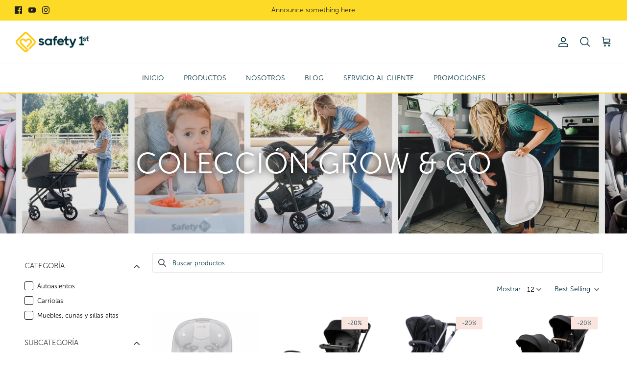

--- FILE ---
content_type: text/html; charset=utf-8
request_url: https://www.safety1st.com.mx/collections/grow-go
body_size: 70077
content:
<!DOCTYPE html><html lang="es" dir="ltr">
<head>
<!-- Google tag (gtag.js) -->
<script async src="https://www.googletagmanager.com/gtag/js?id=G-G85KQ3Y0RN"></script>
<script>
  window.dataLayer = window.dataLayer || [];
  function gtag(){dataLayer.push(arguments);}
  gtag('js', new Date());

  gtag('config', 'G-G85KQ3Y0RN');
</script>
  <!-- Symmetry 5.5.1 -->

  <link rel="preload" href="//www.safety1st.com.mx/cdn/shop/t/3/assets/styles.css?v=81009904445861632891769066660" as="style">
  <meta charset="utf-8" />
<meta name="viewport" content="width=device-width,initial-scale=1.0" />
<meta http-equiv="X-UA-Compatible" content="IE=edge">

<link rel="preconnect" href="https://cdn.shopify.com" crossorigin>
<link rel="preconnect" href="https://fonts.shopify.com" crossorigin>
<link rel="preconnect" href="https://monorail-edge.shopifysvc.com"><link rel="preload" as="font" href="//www.safety1st.com.mx/cdn/fonts/poppins/poppins_n4.0ba78fa5af9b0e1a374041b3ceaadf0a43b41362.woff2" type="font/woff2" crossorigin><link rel="preload" as="font" href="//www.safety1st.com.mx/cdn/fonts/poppins/poppins_n7.56758dcf284489feb014a026f3727f2f20a54626.woff2" type="font/woff2" crossorigin><link rel="preload" as="font" href="//www.safety1st.com.mx/cdn/fonts/poppins/poppins_i4.846ad1e22474f856bd6b81ba4585a60799a9f5d2.woff2" type="font/woff2" crossorigin><link rel="preload" as="font" href="//www.safety1st.com.mx/cdn/fonts/poppins/poppins_i7.42fd71da11e9d101e1e6c7932199f925f9eea42d.woff2" type="font/woff2" crossorigin><link rel="preload" as="font" href="//www.safety1st.com.mx/cdn/fonts/poppins/poppins_n4.0ba78fa5af9b0e1a374041b3ceaadf0a43b41362.woff2" type="font/woff2" crossorigin><link rel="preload" as="font" href="//www.safety1st.com.mx/cdn/fonts/poppins/poppins_n4.0ba78fa5af9b0e1a374041b3ceaadf0a43b41362.woff2" type="font/woff2" crossorigin><link rel="preload" as="font" href="//www.safety1st.com.mx/cdn/fonts/poppins/poppins_n4.0ba78fa5af9b0e1a374041b3ceaadf0a43b41362.woff2" type="font/woff2" crossorigin><link rel="preload" href="//www.safety1st.com.mx/cdn/shop/t/3/assets/vendor.min.js?v=11589511144441591071664247088" as="script">
<link rel="preload" href="//www.safety1st.com.mx/cdn/shop/t/3/assets/theme.js?v=172761886286336948161664247088" as="script"><link rel="canonical" href="https://www.safety1st.com.mx/collections/grow-go" /><link rel="shortcut icon" href="//www.safety1st.com.mx/cdn/shop/files/SF_Favicon_32x32px.png?v=1714578634" type="image/png" />

  <title>
    Colección Grow &amp; Go &ndash; Safety 1st México
  </title>

  <meta property="og:site_name" content="Safety 1st México">
<meta property="og:url" content="https://www.safety1st.com.mx/collections/grow-go">
<meta property="og:title" content="Colección Grow &amp; Go">
<meta property="og:type" content="product.group">
<meta property="og:description" content="Safety 1st™ ayuda a los padres a ser los primeros en ofrecer productos para el cuidado del bebé en interiores y exteriores."><meta property="og:image" content="http://www.safety1st.com.mx/cdn/shop/collections/Banner-Grow-Go_1200x1200.jpg?v=1670946371">
  <meta property="og:image:secure_url" content="https://www.safety1st.com.mx/cdn/shop/collections/Banner-Grow-Go_1200x1200.jpg?v=1670946371">
  <meta property="og:image:width" content="3470">
  <meta property="og:image:height" content="600"><meta name="twitter:card" content="summary_large_image">
<meta name="twitter:title" content="Colección Grow &amp; Go">
<meta name="twitter:description" content="Safety 1st™ ayuda a los padres a ser los primeros en ofrecer productos para el cuidado del bebé en interiores y exteriores.">


  <link href="//www.safety1st.com.mx/cdn/shop/t/3/assets/styles.css?v=81009904445861632891769066660" rel="stylesheet" type="text/css" media="all" />

  <script>
    window.theme = window.theme || {};
    theme.money_format_with_product_code_preference = "$ {{amount}}";
    theme.money_format_with_cart_code_preference = "$ {{amount}}";
    theme.money_format = "$ {{amount}}";
    theme.strings = {
      previous: "Anterior",
      next: "Siguiente",
      addressError: "No se puede encontrar esa dirección",
      addressNoResults: "No results for that address",
      addressQueryLimit: "Se ha excedido el límite de uso de la API de Google . Considere la posibilidad de actualizar a un \u003ca href=\"https:\/\/developers.google.com\/maps\/premium\/usage-limits\"\u003ePlan Premium\u003c\/a\u003e.",
      authError: "Hubo un problema de autenticación con su cuenta de Google Maps.",
      icon_labels_left: "Izquierda",
      icon_labels_right: "Derecha",
      icon_labels_down: "Abajo",
      icon_labels_close: "Cerrar",
      icon_labels_plus: "Más",
      cart_terms_confirmation: "Debe aceptar los términos y condiciones antes de continuar.",
      products_listing_from: "Desde",
      layout_live_search_see_all: "Ver todos los resultados",
      products_product_add_to_cart: "Agregar al carrito",
      products_variant_no_stock: "Agotado",
      products_variant_non_existent: "No disponible",
      products_product_pick_a: "Elige un",
      general_navigation_menu_toggle_aria_label: "Alternar menú",
      general_accessibility_labels_close: "Cerrar",
      products_product_adding_to_cart: "Añadiendo",
      products_product_added_to_cart: "¡Gracias!",
      general_quick_search_pages: "Páginas",
      general_quick_search_no_results: "Lo sentimos, no pudimos encontrar ningún resultado.",
      collections_general_see_all_subcollections: "Ver todo..."
    };
    theme.routes = {
      cart_url: '/cart',
      cart_add_url: '/cart/add.js',
      cart_change_url: '/cart/change',
      predictive_search_url: '/search/suggest'
    };
    theme.settings = {
      cart_type: "drawer",
      quickbuy_style: "button",
      avoid_orphans: true
    };
    document.documentElement.classList.add('js');
  </script><style>[data-swatch="hollyhock"] { --swatch-background-image: url(//www.safety1st.com.mx/cdn/shop/files/hollyhock_128x128_crop_center.jpg?v=9337168123103651702) }[data-swatch="windchime"] { --swatch-background-image: url(//www.safety1st.com.mx/cdn/shop/files/windchime_128x128_crop_center.jpg?v=6845802353159327845) }[data-swatch="chilli pepper"] { --swatch-background-image: url(//www.safety1st.com.mx/cdn/shop/files/chilli-pepper_128x128_crop_center.jpg?v=7029830046659075358) }[data-swatch="teal jewel"] { --swatch-background-image: url(//www.safety1st.com.mx/cdn/shop/files/teal-jewel-cont_128x128_crop_center.jpg?v=4293959851252370300) }[data-swatch="black sparrow"] { --swatch-background-image: url(//www.safety1st.com.mx/cdn/shop/files/black-sparrow_128x128_crop_center.jpg?v=2754872649353304524) }[data-swatch="gris robin"] { --swatch-background-image: url(//www.safety1st.com.mx/cdn/shop/files/gris-robin_128x128_crop_center.jpg?v=1790263606144373714) }[data-swatch="gris abril"] { --swatch-background-image: url(//www.safety1st.com.mx/cdn/shop/files/gris-abril_128x128_crop_center.jpg?v=3724227186544936478) }[data-swatch="gris crosstown"] { --swatch-background-image: url(//www.safety1st.com.mx/cdn/shop/files/gris-crosstown_128x128_crop_center.jpg?v=5206832051897016865) }[data-swatch="gris go up"] { --swatch-background-image: url(//www.safety1st.com.mx/cdn/shop/files/gris-booster-go-up_128x128_crop_center.jpg?v=16277641693141889910) }[data-swatch="rojo go up"] { --swatch-background-image: url(//www.safety1st.com.mx/cdn/shop/files/rojo-booster-go-up_128x128_crop_center.jpg?v=3435448367164111895) }[data-swatch="gris booster solo"] { --swatch-background-image: url(//www.safety1st.com.mx/cdn/shop/files/gris-solo_128x128_crop_center.jpg?v=4808755796692909407) }[data-swatch="rojo booster solo"] { --swatch-background-image: url(//www.safety1st.com.mx/cdn/shop/files/rojo-solo_128x128_crop_center.jpg?v=12925531035059015254) }[data-swatch="azul store n go"] { --swatch-background-image: url(//www.safety1st.com.mx/cdn/shop/files/azul-store_128x128_crop_center.jpg?v=1428886230856807052) }[data-swatch="gris store n go"] { --swatch-background-image: url(//www.safety1st.com.mx/cdn/shop/files/gris-store_128x128_crop_center.jpg?v=4487528920723540165) }[data-swatch="negro trackfix"] { --swatch-background-image: url(//www.safety1st.com.mx/cdn/shop/files/negro-trackfix_128x128_crop_center.jpg?v=2574105496098209780) }[data-swatch="gris comfort"] { --swatch-background-image: url(//www.safety1st.com.mx/cdn/shop/files/gris-comfort_128x128_crop_center.jpg?v=14429897686989666299) }[data-swatch="negro giro 360"] { --swatch-background-image: url(//www.safety1st.com.mx/cdn/shop/files/negro-giro360_128x128_crop_center.jpg?v=12900462908832477357) }[data-swatch="ferrari red"] { --swatch-background-image: url(//www.safety1st.com.mx/cdn/shop/files/ferrari-red_128x128_crop_center.jpg?v=5109241713347844079) }[data-swatch="aquasky"] { --swatch-background-image: url(//www.safety1st.com.mx/cdn/shop/files/aquasky_128x128_crop_center.jpg?v=3680700762475907609) }[data-swatch="azul grow & go 80"] { --swatch-background-image: url(//www.safety1st.com.mx/cdn/shop/files/azul-grow-go80_128x128_crop_center.jpg?v=14658275209138346383) }[data-swatch="gris grow & go 80"] { --swatch-background-image: url(//www.safety1st.com.mx/cdn/shop/files/gris-grow-go80_128x128_crop_center.jpg?v=2465836610605674623) }[data-swatch="adjust shadow"] { --swatch-background-image: url(//www.safety1st.com.mx/cdn/shop/files/adjust-shadow_128x128_crop_center.jpg?v=4898635149059156142) }[data-swatch="evening dusk"] { --swatch-background-image: url(//www.safety1st.com.mx/cdn/shop/files/evening-dusk_128x128_crop_center.jpg?v=17419122970531714537) }[data-swatch="aqua pop"] { --swatch-background-image: url(//www.safety1st.com.mx/cdn/shop/files/aqua-pop_128x128_crop_center.jpg?v=12840081360524535325) }[data-swatch="sugar plum"] { --swatch-background-image: url(//www.safety1st.com.mx/cdn/shop/files/sugar-plum_128x128_crop_center.jpg?v=6859181691780216964) }[data-swatch="blue coral"] { --swatch-background-image: url(//www.safety1st.com.mx/cdn/shop/files/blue-coral_128x128_crop_center.jpg?v=10319235826734428177) }[data-swatch="harvest moon"] { --swatch-background-image: url(//www.safety1st.com.mx/cdn/shop/files/harvest-moon_128x128_crop_center.jpg?v=13892497561119333569) }[data-swatch="vitamint"] { --swatch-background-image: url(//www.safety1st.com.mx/cdn/shop/files/vitamint_128x128_crop_center.jpg?v=11798426996075354974) }[data-swatch="carbon ink"] { --swatch-background-image: url(//www.safety1st.com.mx/cdn/shop/files/carbon-ink_128x128_crop_center.jpg?v=6187486641645348038) }[data-swatch="everest pink"] { --swatch-background-image: url(//www.safety1st.com.mx/cdn/shop/files/everest-pink_128x128_crop_center.jpg?v=2394301443838914213) }[data-swatch="carbon rose"] { --swatch-background-image: url(//www.safety1st.com.mx/cdn/shop/files/carbon-rose_128x128_crop_center.jpg?v=16266940928578402446) }[data-swatch="carbon wave"] { --swatch-background-image: url(//www.safety1st.com.mx/cdn/shop/files/carbon-wave_128x128_crop_center.jpg?v=732365497892645924) }[data-swatch="night horizon"] { --swatch-background-image: url(//www.safety1st.com.mx/cdn/shop/files/night-horizon_128x128_crop_center.jpg?v=7532160242687533795) }[data-swatch="pebble path"] { --swatch-background-image: url(//www.safety1st.com.mx/cdn/shop/files/pebble-path_128x128_crop_center.jpg?v=8239319819739935593) }[data-swatch="tide pool"] { --swatch-background-image: url(//www.safety1st.com.mx/cdn/shop/files/tide-pool_128x128_crop_center.jpg?v=11878896450822969233) }[data-swatch="niagara mist"] { --swatch-background-image: url(//www.safety1st.com.mx/cdn/shop/files/niagara-mist_128x128_crop_center.jpg?v=13130456025951035171) }[data-swatch="mine shaft"] { --swatch-background-image: url(//www.safety1st.com.mx/cdn/shop/files/mine-shaft_128x128_crop_center.jpg?v=4679037774958592410) }[data-swatch="winehouse"] { --swatch-background-image: url(//www.safety1st.com.mx/cdn/shop/files/winehouse_128x128_crop_center.jpg?v=4610686361222368610) }[data-swatch="seas the day"] { --swatch-background-image: url(//www.safety1st.com.mx/cdn/shop/files/seas-the-day_128x128_crop_center.jpg?v=6779110701974722606) }[data-swatch="seal"] { --swatch-background-image: url(//www.safety1st.com.mx/cdn/shop/files/seal_128x128_crop_center.jpg?v=5206832051897016865) }[data-swatch="tickled pink"] { --swatch-background-image: url(//www.safety1st.com.mx/cdn/shop/files/tickled-pink_128x128_crop_center.jpg?v=13814635169630482264) }[data-swatch="gris guide 65"] { --swatch-background-image: url(//www.safety1st.com.mx/cdn/shop/files/gris-guide-65_128x128_crop_center.jpg?v=494970626502359268) }[data-swatch="gris i next"] { --swatch-background-image: url(//www.safety1st.com.mx/cdn/shop/files/gris-i-next_128x128_crop_center.jpg?v=4666442546691111436) }[data-swatch="gris multifix"] { --swatch-background-image: url(//www.safety1st.com.mx/cdn/shop/files/gris-multifix_128x128_crop_center.jpg?v=12658539508695749304) }[data-swatch="monument"] { --swatch-background-image: url(//www.safety1st.com.mx/cdn/shop/files/monument_128x128_crop_center.jpg?v=11134920293315264462) }[data-swatch="negro rebel"] { --swatch-background-image: url(//www.safety1st.com.mx/cdn/shop/files/negro-rebel_128x128_crop_center.jpg?v=11984026161790234857) }[data-swatch="negro racer"] { --swatch-background-image: url(//www.safety1st.com.mx/cdn/shop/files/negro-racer_128x128_crop_center.jpg?v=9273724016543370941) }[data-swatch="gris recline"] { --swatch-background-image: url(//www.safety1st.com.mx/cdn/shop/files/gris-recline_128x128_crop_center.jpg?v=3029022133589732280) }[data-swatch="gris rotate"] { --swatch-background-image: url(//www.safety1st.com.mx/cdn/shop/files/gris-rotate_128x128_crop_center.jpg?v=10465516826124802568) }[data-swatch="camillia"] { --swatch-background-image: url(//www.safety1st.com.mx/cdn/shop/files/camillia_128x128_crop_center.jpg?v=13657118651885799285) }[data-swatch="soapstone"] { --swatch-background-image: url(//www.safety1st.com.mx/cdn/shop/files/soapstone_128x128_crop_center.jpg?v=3589616452410438981) }[data-swatch="seafarer"] { --swatch-background-image: url(//www.safety1st.com.mx/cdn/shop/files/seafarer_128x128_crop_center.jpg?v=8146498111099802822) }[data-swatch="negro rest"] { --swatch-background-image: url(//www.safety1st.com.mx/cdn/shop/files/negro-rest_128x128_crop_center.jpg?v=104562507036007097) }[data-swatch="verde monster"] { --swatch-background-image: url(//www.safety1st.com.mx/cdn/shop/files/verde-monster_128x128_crop_center.jpg?v=15771494654216398604) }[data-swatch="azul monster"] { --swatch-background-image: url(//www.safety1st.com.mx/cdn/shop/files/azul-monster_128x128_crop_center.jpg?v=3127076055171830717) }[data-swatch="gris mobi"] { --swatch-background-image: url(//www.safety1st.com.mx/cdn/shop/files/gris-mobi_128x128_crop_center.jpg?v=16791862485206199996) }[data-swatch="night sky lime"] { --swatch-background-image: url(//www.safety1st.com.mx/cdn/shop/files/night-sky-lime_128x128_crop_center.jpg?v=17038122307764529491) }[data-swatch="orquid bloom"] { --swatch-background-image: url(//www.safety1st.com.mx/cdn/shop/files/orchid-bloom_128x128_crop_center.jpg?v=17754477527275707457) }[data-swatch="forest tide"] { --swatch-background-image: url(//www.safety1st.com.mx/cdn/shop/files/forest-tide_128x128_crop_center.jpg?v=14229676918623583812) }[data-swatch="foundry"] { --swatch-background-image: url(//www.safety1st.com.mx/cdn/shop/files/foundry_128x128_crop_center.jpg?v=18186150703552377722) }[data-swatch="alloy"] { --swatch-background-image: url(//www.safety1st.com.mx/cdn/shop/files/alloy_128x128_crop_center.jpg?v=11114824974080297763) }[data-swatch="bluestone"] { --swatch-background-image: url(//www.safety1st.com.mx/cdn/shop/files/bluestone_128x128_crop_center.jpg?v=8723498592132800987) }[data-swatch="negro legend"] { --swatch-background-image: url(//www.safety1st.com.mx/cdn/shop/files/negro-legend_128x128_crop_center.jpg?v=1089614425769209406) }[data-swatch="gris mobi 2"] { --swatch-background-image: url(//www.safety1st.com.mx/cdn/shop/files/gris-mobi2_128x128_crop_center.jpg?v=1874644109120840094) }[data-swatch="lake blue"] { --swatch-background-image: url(//www.safety1st.com.mx/cdn/shop/files/lake-blue_128x128_crop_center.jpg?v=18151126258331068422) }[data-swatch="wisteria"] { --swatch-background-image: url(//www.safety1st.com.mx/cdn/shop/files/wisteria_128x128_crop_center.jpg?v=8052866993281281863) }[data-swatch="sangría"] { --swatch-background-image: url(//www.safety1st.com.mx/cdn/shop/files/sangria_128x128_crop_center.jpg?v=15964754110723683392) }[data-swatch="black cherry"] { --swatch-background-image: url(//www.safety1st.com.mx/cdn/shop/files/black-cherry_128x128_crop_center.jpg?v=2404365241488900513) }[data-swatch="negro trolly"] { --swatch-background-image: url(//www.safety1st.com.mx/cdn/shop/files/negro-trolly_128x128_crop_center.jpg?v=13140982180960522606) }[data-swatch="arena trolly"] { --swatch-background-image: url(//www.safety1st.com.mx/cdn/shop/files/arena-trolly_128x128_crop_center.jpg?v=11991134379669721118) }[data-swatch="gris vip"] { --swatch-background-image: url(//www.safety1st.com.mx/cdn/shop/files/gris-vip_128x128_crop_center.jpg?v=1070224563966783426) }[data-swatch="gris step"] { --swatch-background-image: url(//www.safety1st.com.mx/cdn/shop/files/gris-step_128x128_crop_center.jpg?v=17947577247534517312) }[data-swatch="azul step"] { --swatch-background-image: url(//www.safety1st.com.mx/cdn/shop/files/azul-step_128x128_crop_center.jpg?v=14521995678530278930) }[data-swatch="negro style"] { --swatch-background-image: url(//www.safety1st.com.mx/cdn/shop/files/negro-style_128x128_crop_center.jpg?v=12058306964738783868) }[data-swatch="gris traveler"] { --swatch-background-image: url(//www.safety1st.com.mx/cdn/shop/files/gris-traveler_128x128_crop_center.jpg?v=12493228769615026082) }[data-swatch="negro trolly 2"] { --swatch-background-image: url(//www.safety1st.com.mx/cdn/shop/files/negro-trolly2_128x128_crop_center.jpg?v=582562592482593355) }[data-swatch="azul my place"] { --swatch-background-image: url(//www.safety1st.com.mx/cdn/shop/files/azul-my-place_128x128_crop_center.jpg?v=1194136509357903157) }[data-swatch="gris better"] { --swatch-background-image: url(//www.safety1st.com.mx/cdn/shop/files/gris-better_128x128_crop_center.jpg?v=4310162919320027246) }[data-swatch="gris dream on"] { --swatch-background-image: url(//www.safety1st.com.mx/cdn/shop/files/gris-dream-on_128x128_crop_center.jpg?v=273600816642461580) }[data-swatch="gris dream"] { --swatch-background-image: url(//www.safety1st.com.mx/cdn/shop/files/gris-dream_128x128_crop_center.jpg?v=5315964156759770110) }[data-swatch="gris esmeralda"] { --swatch-background-image: url(//www.safety1st.com.mx/cdn/shop/files/gris-esmeralda_128x128_crop_center.jpg?v=13278332426487287264) }[data-swatch="azul tiny pro"] { --swatch-background-image: url(//www.safety1st.com.mx/cdn/shop/files/azul-tiny-pro_128x128_crop_center.jpg?v=4457693347792514735) }[data-swatch="pathway"] { --swatch-background-image: url(//www.safety1st.com.mx/cdn/shop/files/pathway_128x128_crop_center.jpg?v=5871935687136080036) }[data-swatch="blanco h"] { --swatch-background-image: url(//www.safety1st.com.mx/cdn/shop/files/blanco-h_128x128_crop_center.jpg?v=17283368960463145384) }[data-swatch="blanco stay clean"] { --swatch-background-image: url(//www.safety1st.com.mx/cdn/shop/files/blanco-stay-clean_128x128_crop_center.jpg?v=2405645278374158701) }[data-swatch="azul cool mist"] { --swatch-background-image: url(//www.safety1st.com.mx/cdn/shop/files/azul-cool-mist_128x128_crop_center.jpg?v=4427956437153554462) }[data-swatch="rosa cool mist"] { --swatch-background-image: url(//www.safety1st.com.mx/cdn/shop/files/rosa-cool-mist_128x128_crop_center.jpg?v=561222556877003192) }[data-swatch="blanco autoclose"] { --swatch-background-image: url(//www.safety1st.com.mx/cdn/shop/files/blanco-autoclose_128x128_crop_center.jpg?v=8559595013683638701) }[data-swatch="café bamboo"] { --swatch-background-image: url(//www.safety1st.com.mx/cdn/shop/files/cafe-bamboo_128x128_crop_center.jpg?v=17638383530954327528) }[data-swatch="madera puerta"] { --swatch-background-image: url(//www.safety1st.com.mx/cdn/shop/files/madera-puerta_128x128_crop_center.jpg?v=2616276055035884720) }[data-swatch="café decorativa"] { --swatch-background-image: url(//www.safety1st.com.mx/cdn/shop/files/cafe-decorativa_128x128_crop_center.jpg?v=849467564340674553) }[data-swatch="blanco"] { --swatch-background-image: url(//www.safety1st.com.mx/cdn/shop/files/blanco_128x128_crop_center.jpg?v=17414584505955640961) }[data-swatch="negro"] { --swatch-background-image: url(//www.safety1st.com.mx/cdn/shop/files/negro_128x128_crop_center.jpg?v=11614151377922721812) }[data-swatch="madera y metal"] { --swatch-background-image: url(//www.safety1st.com.mx/cdn/shop/files/madera-metal_128x128_crop_center.jpg?v=10581955204703731232) }[data-swatch="madera gris"] { --swatch-background-image: url(//www.safety1st.com.mx/cdn/shop/files/madera-gris_128x128_crop_center.jpg?v=1955788034657073816) }[data-swatch="azul appetito"] { --swatch-background-image: url(//www.safety1st.com.mx/cdn/shop/files/azul-appetito_128x128_crop_center.jpg?v=6398939600033508300) }[data-swatch="multicolor appetito"] { --swatch-background-image: url(//www.safety1st.com.mx/cdn/shop/files/multicolor-appetito_128x128_crop_center.jpg?v=5088958792830624707) }[data-swatch="rosa appetito"] { --swatch-background-image: url(//www.safety1st.com.mx/cdn/shop/files/rosa-appetito_128x128_crop_center.jpg?v=10237996895295210341) }[data-swatch="verde clap"] { --swatch-background-image: url(//www.safety1st.com.mx/cdn/shop/files/verde-clap_128x128_crop_center.jpg?v=6692679440210721788) }[data-swatch="gris clap"] { --swatch-background-image: url(//www.safety1st.com.mx/cdn/shop/files/gris-clap_128x128_crop_center.jpg?v=12213913796927619235) }[data-swatch="negro clap"] { --swatch-background-image: url(//www.safety1st.com.mx/cdn/shop/files/negro-clap_128x128_crop_center.jpg?v=14922393758329885079) }[data-swatch="blanco feed"] { --swatch-background-image: url(//www.safety1st.com.mx/cdn/shop/files/blanco-feed_128x128_crop_center.jpg?v=16100327287712578176) }[data-swatch="gris giro 360"] { --swatch-background-image: url(//www.safety1st.com.mx/cdn/shop/files/gris-giro360_128x128_crop_center.jpg?v=10583081909267659757) }[data-swatch="rosa giro 360"] { --swatch-background-image: url(//www.safety1st.com.mx/cdn/shop/files/rosa-giro360_128x128_crop_center.jpg?v=14076281078285611805) }[data-swatch="birchbark"] { --swatch-background-image: url(//www.safety1st.com.mx/cdn/shop/files/birchbark_128x128_crop_center.jpg?v=1538737512865679148) }[data-swatch="raindrop"] { --swatch-background-image: url(//www.safety1st.com.mx/cdn/shop/files/raindrop_128x128_crop_center.jpg?v=11647663786656386871) }[data-swatch="monolith"] { --swatch-background-image: url(//www.safety1st.com.mx/cdn/shop/files/monolith_128x128_crop_center.jpg?v=4385809178271727231) }[data-swatch="rojo hawk"] { --swatch-background-image: url(//www.safety1st.com.mx/cdn/shop/files/rojo-hawk_128x128_crop_center.jpg?v=4621815713220460531) }[data-swatch="gris nordic"] { --swatch-background-image: url(//www.safety1st.com.mx/cdn/shop/files/gris-nordic_128x128_crop_center.jpg?v=15147722846175408222) }[data-swatch="rosa stars"] { --swatch-background-image: url(//www.safety1st.com.mx/cdn/shop/files/rosa-stars_128x128_crop_center.jpg?v=15609110439077819466) }[data-swatch="azul stars"] { --swatch-background-image: url(//www.safety1st.com.mx/cdn/shop/files/azul-stars_128x128_crop_center.jpg?v=7974223365929493216) }[data-swatch="gris tavola"] { --swatch-background-image: url(//www.safety1st.com.mx/cdn/shop/files/gris-tavola_128x128_crop_center.jpg?v=9026417150979127146) }[data-swatch="arena traverse"] { --swatch-background-image: url(//www.safety1st.com.mx/cdn/shop/files/arena-traverse_128x128_crop_center.jpg?v=13720196958217550395) }[data-swatch="multicolor snack & go"] { --swatch-background-image: url(//www.safety1st.com.mx/cdn/shop/files/multicolor-snack-go_128x128_crop_center.jpg?v=4975303144140764086) }[data-swatch="azul sweet dreams"] { --swatch-background-image: url(//www.safety1st.com.mx/cdn/shop/files/azul-sweet-dreams_128x128_crop_center.jpg?v=6101277432357485764) }[data-swatch="gris sweet dreams"] { --swatch-background-image: url(//www.safety1st.com.mx/cdn/shop/files/gris-sweet-dreams_128x128_crop_center.jpg?v=8898525863902579240) }[data-swatch="gris tiny dreams pro"] { --swatch-background-image: url(//www.safety1st.com.mx/cdn/shop/files/gris-tiny-dreams-pro_128x128_crop_center.jpg?v=15103290053446536456) }[data-swatch="blackbeard"] { --swatch-background-image: url(//www.safety1st.com.mx/cdn/shop/files/blackbeard_128x128_crop_center.jpg?v=15213244476354594471) }[data-swatch="aquamarine"] { --swatch-background-image: url(//www.safety1st.com.mx/cdn/shop/files/aquamarine_128x128_crop_center.jpg?v=15869124357477316151) }[data-swatch="belladonna"] { --swatch-background-image: url(//www.safety1st.com.mx/cdn/shop/files/belladonna_128x128_crop_center.jpg?v=385667254267819792) }[data-swatch="negro kyte"] { --swatch-background-image: url(//www.safety1st.com.mx/cdn/shop/files/negro-kyte_128x128_crop_center.jpg?v=1618503857569740401) }[data-swatch="pebble"] { --swatch-background-image: url(//www.safety1st.com.mx/cdn/shop/files/pebble_128x128_crop_center.jpg?v=2620771094029463497) }[data-swatch="stone terra"] { --swatch-background-image: url(//www.safety1st.com.mx/cdn/shop/files/stone-terra_128x128_crop_center.jpg?v=3346083257765358796) }[data-swatch="sterling"] { --swatch-background-image: url(//www.safety1st.com.mx/cdn/shop/files/sterling_128x128_crop_center.jpg?v=16182279058990850529) }[data-swatch="charcoal dust"] { --swatch-background-image: url(//www.safety1st.com.mx/cdn/shop/files/charcoal-dust_128x128_crop_center.jpg?v=17473035824657996754) }[data-swatch="sky fall"] { --swatch-background-image: url(//www.safety1st.com.mx/cdn/shop/files/Skyfall_128x128_crop_center.jpg?v=1872824306911029495) }[data-swatch="negro move"] { --swatch-background-image: url(//www.safety1st.com.mx/cdn/shop/files/Move_128x128_crop_center.jpg?v=6968847904120346456) }[data-swatch="seal pup"] { --swatch-background-image: url(//www.safety1st.com.mx/cdn/shop/files/seal_pup_128x128_crop_center.jpg?v=2336516471221940663) }[data-swatch="lila shade"] { --swatch-background-image: url(//www.safety1st.com.mx/cdn/shop/files/lila_shade_128x128_crop_center.jpg?v=13737136796464726522) }[data-swatch="grey all day"] { --swatch-background-image: url(//www.safety1st.com.mx/cdn/shop/files/grey_all_day_128x128_crop_center.jpg?v=7324029894105486815) }[data-swatch="high street"] { --swatch-background-image: url(//www.safety1st.com.mx/cdn/shop/files/high_street_128x128_crop_center.jpg?v=11932436744008624154) }[data-swatch="gris bari g1"] { --swatch-background-image: url(//www.safety1st.com.mx/cdn/shop/files/gris_barig1_128x128_crop_center.jpg?v=7576612063687427496) }[data-swatch="legacy beige"] { --swatch-background-image: url(//www.safety1st.com.mx/cdn/shop/files/LEGACY_BEIGE_128x128_crop_center.jpg?v=13996257773101878676) }[data-swatch="iron ore"] { --swatch-background-image: url(//www.safety1st.com.mx/cdn/shop/files/Iron_Ore_128x128_crop_center.jpg?v=13827060342842865281) }[data-swatch="violet ash"] { --swatch-background-image: url(//www.safety1st.com.mx/cdn/shop/files/Violet_Ash_128x128_crop_center.jpg?v=8913892640376943259) }[data-swatch="negro_oro"] { --swatch-background-image: url(//www.safety1st.com.mx/cdn/shop/files/Negro_Oro_128x128_crop_center.jpg?v=3392470999250178715) }[data-swatch="black beauty"] { --swatch-background-image: url(//www.safety1st.com.mx/cdn/shop/files/Black_Beauty_128x128_crop_center.jpg?v=858587321357541667) }[data-swatch="cranberry ice"] { --swatch-background-image: url(//www.safety1st.com.mx/cdn/shop/files/Cranberry_Ice_128x128_crop_center.jpg?v=15033337353487014581) }[data-swatch="shift"] { --swatch-background-image: url(//www.safety1st.com.mx/cdn/shop/files/Shift_128x128_crop_center.jpg?v=240126722790003082) }[data-swatch="dark horse"] { --swatch-background-image: url(//www.safety1st.com.mx/cdn/shop/files/Dark_Horse_128x128_crop_center.jpg?v=14805968868324878260) }[data-swatch="high street trimate"] { --swatch-background-image: url(//www.safety1st.com.mx/cdn/shop/files/Trimate_High_Street_128x128_crop_center.jpg?v=4650625588400876831) }[data-swatch="versaty negra"] { --swatch-background-image: url(//www.safety1st.com.mx/cdn/shop/files/VERSATY_BLACK_128x128_crop_center.jpg?v=14679137514279423592) }[data-swatch="legacy gris"] { --swatch-background-image: url(//www.safety1st.com.mx/cdn/shop/files/LEGACY_GRIS_128x128_crop_center.jpg?v=18155103549340116005) }[data-swatch="gris protect"] { --swatch-background-image: url(//www.safety1st.com.mx/cdn/shop/files/Gris_Protect_128x128_crop_center.jpg?v=12671182697456944334) }[data-swatch="gris view 360"] { --swatch-background-image: url(//www.safety1st.com.mx/cdn/shop/files/VIEW_360_128x128_crop_center.jpg?v=10269426063303679308) }[data-swatch="gris speed"] { --swatch-background-image: url(//www.safety1st.com.mx/cdn/shop/files/SPEED_128x128_crop_center.jpg?v=4813076255169762456) }[data-swatch="negro onboard35"] { --swatch-background-image: url(//www.safety1st.com.mx/cdn/shop/files/Onboard35_128x128_crop_center.jpg?v=1686109461927778856) }[data-swatch="negro comfy"] { --swatch-background-image: url(//www.safety1st.com.mx/cdn/shop/files/Negro_comfy_128x128_crop_center.jpg?v=1765029770943670597) }[data-swatch="gris i-giro"] { --swatch-background-image: url(//www.safety1st.com.mx/cdn/shop/files/i-Giro-swatch_128x128_crop_center.jpg?v=12292616249659898618) }[data-swatch="high street play&stay"] { --swatch-background-image: url(//www.safety1st.com.mx/cdn/shop/files/PY439HAY_HighStreet_128x128_crop_center.jpg?v=2131558547012628100) }[data-swatch="high street boost&go"] { --swatch-background-image: url(//www.safety1st.com.mx/cdn/shop/files/BC163HAY_High_Street_128x128_crop_center.jpg?v=12931058912352782051) }[data-swatch="negro track"] { --swatch-background-image: url(//www.safety1st.com.mx/cdn/shop/files/SFSC9BL_TRACK_128x128_crop_center.jpg?v=13604677374903653081) }[data-swatch="folkstone"] { --swatch-background-image: url(//www.safety1st.com.mx/cdn/shop/files/CC258GZE_Folkstone_128x128_crop_center.jpg?v=2079499128273124652) }[data-swatch="negro vista"] { --swatch-background-image: url(//www.safety1st.com.mx/cdn/shop/files/VISTA_Negro_128x128_crop_center.jpg?v=8182659835828004072) }[data-swatch="barra trolly negro"] { --swatch-background-image: url(//www.safety1st.com.mx/cdn/shop/files/Barra_Trolly_128x128_crop_center.jpg?v=6695882352611836461) }[data-swatch="gris bari"] { --swatch-background-image: url(//www.safety1st.com.mx/cdn/shop/files/Gris_Bari_128x128_crop_center.jpg?v=16553983272392073054) }[data-swatch="victorian lavendar"] { --swatch-background-image: url(//www.safety1st.com.mx/cdn/shop/files/Victorian_Lavendar_128x128_crop_center.jpg?v=12240758329570799682) }[data-swatch="gris ultra-light"] { --swatch-background-image: url(//www.safety1st.com.mx/cdn/shop/files/Ultralight_swatch_128x128_crop_center.jpg?v=6954463678571217269) }[data-swatch="gris fold & go"] { --swatch-background-image: url(//www.safety1st.com.mx/cdn/shop/files/Fold-_-Go_swatch_128x128_crop_center.jpg?v=3529530110243603196) }[data-swatch="unicornios"] { --swatch-background-image: url(//www.safety1st.com.mx/cdn/shop/files/Tavola_unicornio_128x128_crop_center.jpg?v=16202773736968043065) }[data-swatch="dinosaurios"] { --swatch-background-image: url(//www.safety1st.com.mx/cdn/shop/files/Tavola_dino_128x128_crop_center.jpg?v=10826395866668961025) }[data-swatch="city storm"] { --swatch-background-image: url(//www.safety1st.com.mx/cdn/shop/files/CC400HMM_City_Storm_swatch_128x128_crop_center.jpg?v=11002617788257161796) }[data-swatch="deep sea"] { --swatch-background-image: url(//www.safety1st.com.mx/cdn/shop/files/CC400HMN_Deep_Sea_swatch_128x128_crop_center.jpg?v=156031166366959167) }[data-swatch="negro fix n go"] { --swatch-background-image: url(//www.safety1st.com.mx/cdn/shop/files/FixN_Go_swatch_128x128_crop_center.jpg?v=1776719839893530993) }[data-swatch="teen negro"] { --swatch-background-image: url(//www.safety1st.com.mx/cdn/shop/files/BOOSTER_TEEN_swatch_128x128_crop_center.jpg?v=183055652312177361) }[data-swatch="lumma gris"] { --swatch-background-image: url(//www.safety1st.com.mx/cdn/shop/files/CUNA_LUMMA_swatch_128x128_crop_center.jpg?v=15782552115761182558) }[data-swatch="unicornio_carriola"] { --swatch-background-image: url(//www.safety1st.com.mx/cdn/shop/files/UNICORNIO_swatch_128x128_crop_center.jpg?v=4149019503448010574) }[data-swatch="tiburón_carriola"] { --swatch-background-image: url(//www.safety1st.com.mx/cdn/shop/files/TIBURON_swatch_128x128_crop_center.jpg?v=15986648500435288890) }[data-swatch="dinosaurio_carriola"] { --swatch-background-image: url(//www.safety1st.com.mx/cdn/shop/files/DINOSAURIO_swatch_128x128_crop_center.jpg?v=11512528097933430927) }[data-swatch="gris one safe"] { --swatch-background-image: url(//www.safety1st.com.mx/cdn/shop/files/CARSEAT_ONE_SAFE_swatch_128x128_crop_center.jpg?v=6608081163169349356) }[data-swatch="gris elite ride"] { --swatch-background-image: url(//www.safety1st.com.mx/cdn/shop/files/Elite_Ride_swatch_128x128_crop_center.jpg?v=1179932573529990608) }[data-swatch="rosa slim travel"] { --swatch-background-image: url(//www.safety1st.com.mx/cdn/shop/files/SLIM_TRAVEL_SFSC312P_swatch_128x128_crop_center.jpg?v=13248908574161148443) }[data-swatch="gris slim travel"] { --swatch-background-image: url(//www.safety1st.com.mx/cdn/shop/files/SLIM_TRAVEL_SFSC312G_swatch_128x128_crop_center.jpg?v=13829842795585905401) }[data-swatch="gris sleepy pro"] { --swatch-background-image: url(//www.safety1st.com.mx/cdn/shop/files/CUNA_SLEEPY_PRO_SFPYJBS6G_swatch_128x128_crop_center.jpg?v=17431617775182653461) }[data-swatch="connected"] { --swatch-background-image: url(//www.safety1st.com.mx/cdn/shop/files/Connected_128x128_crop_center.jpg?v=18289063639141602118) }[data-swatch="glow under"] { --swatch-background-image: url(//www.safety1st.com.mx/cdn/shop/files/LUZ_DE_CUNA_GLOW_UNDER_128x128_crop_center.jpg?v=4780914351699843647) }[data-swatch="negro giro 360 pro"] { --swatch-background-image: url(//www.safety1st.com.mx/cdn/shop/files/GIRO_360_PRO_swatch_128x128_crop_center.jpg?v=14339082008613453524) }[data-swatch="verde slim fold"] { --swatch-background-image: url(//www.safety1st.com.mx/cdn/shop/files/SLIM_FOLD_OLIVO_128x128_crop_center.jpg?v=4575194026350390462) }[data-swatch="negro slim fold"] { --swatch-background-image: url(//www.safety1st.com.mx/cdn/shop/files/SLIM_FOLD_NEGRO_128x128_crop_center.jpg?v=7202909484755145475) }[data-swatch="gris_dreams"] { --swatch-background-image: url(//www.safety1st.com.mx/cdn/shop/files/DREAMS_SFBDLH002_128x128_crop_center.jpg?v=4025059139884443985) }[data-swatch="snacky"] { --swatch-background-image: url(//www.safety1st.com.mx/cdn/shop/files/BOOSTER_SNACKY_swatch_128x128_crop_center.jpg?v=15191645761651811869) }[data-swatch="coco_gris"] { --swatch-background-image: url(//www.safety1st.com.mx/cdn/shop/files/COCO_GRIS_128x128_crop_center.jpg?v=1743973585491423370) }[data-swatch="gris_change_eat"] { --swatch-background-image: url(//www.safety1st.com.mx/cdn/shop/files/CHANGE_EAT_swatch_128x128_crop_center.jpg?v=8861278549105593115) }[data-swatch="moovi_negro"] { --swatch-background-image: url(//www.safety1st.com.mx/cdn/shop/files/MOOVI_swatch_128x128_crop_center.jpg?v=855063213728569701) }[data-swatch="monstruos naranja"] { --swatch-background-image: url(//www.safety1st.com.mx/cdn/shop/files/Monstruos_naranja_128x128_crop_center.jpg?v=4413539967199268362) }[data-swatch="astronautas rojo"] { --swatch-background-image: url(//www.safety1st.com.mx/cdn/shop/files/Astronautas_rojo_128x128_crop_center.jpg?v=18033531425123673455) }[data-swatch="jungla amarillo"] { --swatch-background-image: url(//www.safety1st.com.mx/cdn/shop/files/Jungla_amarillo_128x128_crop_center.jpg?v=12039768476568831775) }[data-swatch="gris_foody"] { --swatch-background-image: url(//www.safety1st.com.mx/cdn/shop/files/gris_Foody_128x128_crop_center.jpg?v=13659686249590979566) }[data-swatch="azul_foody"] { --swatch-background-image: url(//www.safety1st.com.mx/cdn/shop/files/azul_Foody_128x128_crop_center.jpg?v=11673755733248307218) }[data-swatch="rosa_foody"] { --swatch-background-image: url(//www.safety1st.com.mx/cdn/shop/files/rosa_Foody_128x128_crop_center.jpg?v=12238062148141732043) }[data-swatch="sit&go_verde"] { --swatch-background-image: url(//www.safety1st.com.mx/cdn/shop/files/Sit_GO_verde_128x128_crop_center.jpg?v=12507078272958491726) }[data-swatch="sit&go_gris"] { --swatch-background-image: url(//www.safety1st.com.mx/cdn/shop/files/Sit_GO_gris_128x128_crop_center.jpg?v=2587271397313845977) }[data-swatch="flux black"] { --swatch-background-image: url(//www.safety1st.com.mx/cdn/shop/files/Flux_Black_128x128_crop_center.jpg?v=8896992377381250656) }[data-swatch="colors"] { --swatch-background-image: url(//www.safety1st.com.mx/cdn/shop/files/Silla_alta_COLORS_SFHCK03_swatch_128x128_crop_center.jpg?v=5175634087094130192) }[data-swatch="colie"] { --swatch-background-image: url(//www.safety1st.com.mx/cdn/shop/files/Silla_alta_COLIE_SFHCK05_swatch_128x128_crop_center.jpg?v=14608730424352499026) }[data-swatch="beige_grow_turn_go"] { --swatch-background-image: url(//www.safety1st.com.mx/cdn/shop/files/GROW_TURN_GO_128x128_crop_center.jpg?v=15795146174982564914) }[data-swatch="verde_funny"] { --swatch-background-image: url(//www.safety1st.com.mx/cdn/shop/files/FUNNY_verde_128x128_crop_center.jpg?v=4788657314477276605) }[data-swatch="beige_funny"] { --swatch-background-image: url(//www.safety1st.com.mx/cdn/shop/files/FUNNY_beige_128x128_crop_center.jpg?v=13906400245032989143) }[data-swatch="dunes edge"] { --swatch-background-image: url(//www.safety1st.com.mx/cdn/shop/files/dunes_edge_128x128_crop_center.jpg?v=1940634288865982960) }[data-swatch="gris_nuvia"] { --swatch-background-image: url(//www.safety1st.com.mx/cdn/shop/files/Gris_Nuvia_128x128_crop_center.png?v=4889545848121083669) }[data-swatch="negro_nuvia"] { --swatch-background-image: url(//www.safety1st.com.mx/cdn/shop/files/Negro_Nuvia_128x128_crop_center.jpg?v=16159573552326735247) }</style><style>.spf-filter-loading #gf-products > *:not(.spf-product--skeleton), .spf-filter-loading [data-globo-filter-items] > *:not(.spf-product--skeleton){visibility: hidden; opacity: 0}</style>
<link rel="preconnect" href="https://filter-v2.globosoftware.net" />
<script>
  document.getElementsByTagName('html')[0].classList.add('spf-filter-loading');
  window.addEventListener("globoFilterRenderCompleted",function(e){document.getElementsByTagName('html')[0].classList.remove('spf-filter-loading')})
  window.sortByRelevance = false;
  window.moneyFormat = "$ {{amount}}";
  window.GloboMoneyFormat = "$ {{amount}}";
  window.GloboMoneyWithCurrencyFormat = "$ {{amount}} MXN";
  window.filterPriceRate = 1;
  window.filterPriceAdjustment = 1;

  window.shopCurrency = "MXN";
  window.currentCurrency = "MXN";

  window.isMultiCurrency = false;
  window.globoFilterAssetsUrl = '//www.safety1st.com.mx/cdn/shop/t/3/assets/';
  window.assetsUrl = '//www.safety1st.com.mx/cdn/shop/t/3/assets/';
  window.filesUrl = '//www.safety1st.com.mx/cdn/shop/files/';
  var page_id = 414932926688;
  var globo_filters_json = {"default":15551}
  var GloboFilterConfig = {
    api: {
      filterUrl: "https://filter-v2.globosoftware.net/filter",
      searchUrl: "https://filter-v2.globosoftware.net/search",
      url: "https://filter-v2.globosoftware.net",
    },
    shop: {
      name: "Safety 1st México",
      url: "https://www.safety1st.com.mx",
      domain: "safety-1st-mexico.myshopify.com",
      is_multicurrency: false,
      currency: "MXN",
      cur_currency: "MXN",
      cur_locale: "es",
      cur_country: "MX",
      locale: "es",
      root_url: "",
      country_code: "MX",
      product_image: {width: 360, height: 504},
      no_image_url: "https://cdn.shopify.com/s/images/themes/product-1.png",
      themeStoreId: 568,
      swatches:  {"color":{"arena":{"mode":1,"color_1":"rgba(207, 178, 127, 1)"},"azul":{"mode":1,"color_1":"rgba(93, 149, 198, 1)"},"blanco":{"mode":1,"color_1":"rgba(255, 255, 254, 1)"},"café":{"mode":1,"color_1":"rgba(98, 65, 32, 1)"},"gris":{"mode":1,"color_1":"rgba(146, 146, 146, 1)"},"madera":{"mode":3,"image":"https:\/\/d2bm0encg54vne.cloudfront.net\/storage\/swatch\/s_24952\/madera.jpeg?v=1670947481"},"morado":{"mode":1,"color_1":"rgba(134, 30, 93, 1)"},"negro":{"mode":1,"color_1":"rgba(0, 0, 0, 1)"},"rojo":{"mode":1,"color_1":"rgba(163, 3, 3, 1)"},"rosa":{"mode":1,"color_1":"rgba(235, 123, 172, 1)"},"verde":{"mode":1,"color_1":"rgba(91, 168, 150, 1)"},"multicolor":{"mode":3,"image":"https:\/\/d2bm0encg54vne.cloudfront.net\/storage\/swatch\/s_24952\/multicolor.jpeg?v=1670947481"},"deep sea":{"mode":3,"image":"https:\/\/d1ciz86ibhqd29.cloudfront.net\/storage\/swatch\/s_24952\/deep-sea_1727458930.jpg"},"city storm":{"mode":3,"image":"https:\/\/d1ciz86ibhqd29.cloudfront.net\/storage\/swatch\/s_24952\/city-storm_1727458930.jpg"},"teen negro":{"mode":3,"image":"https:\/\/d1ciz86ibhqd29.cloudfront.net\/storage\/swatch\/s_24952\/teen-negro_1728489779.jpg"}}},
      newUrlStruct: true,
      translation: {"default":{"search":{"suggestions":"Sugerencias","collections":"Colecciones","pages":"P\u00e1ginas","product":"Producto","products":"Productos","view_all":"B\u00fasqueda por","view_all_products":"Ver todos los productos","not_found":"Lo lamentamos, no hemos encontrado resultados para","product_not_found":"No se ha encontrado ning\u00fan producto","no_result_keywords_suggestions_title":"B\u00fasquedas populares","no_result_products_suggestions_title":"Sin embargo, te podr\u00eda interesar","zero_character_keywords_suggestions_title":"Sugerencias","zero_character_popular_searches_title":"B\u00fasquedas populares","zero_character_products_suggestions_title":"Productos en tendencia"},"form":{"heading":"Buscar productos","select":"-- Seleccionar --","search":"Buscar","submit":"Buscar","clear":"Limpiar"},"filter":{"filter_by":"Filtrar por","clear_all":"Limpiar todo","view":"Ver","clear":"Limpiar","in_stock":"En inventario","out_of_stock":"Agotado","ready_to_ship":"Listo para enviar","search":"Buscar opciones","choose_values":"Elegir valores"},"sort":{"sort_by":"Ordenar por","manually":"Destacado","availability_in_stock_first":"Disponibilidad","relevance":"Relevancia","best_selling":"Best Selling","alphabetically_a_z":"Alfab\u00e9ticamente (A-Z)","alphabetically_z_a":"Alfab\u00e9ticamente (Z-A)","price_low_to_high":"Precio (bajo a alto)","price_high_to_low":"Precio (alto a bajo)","date_new_to_old":"Fecha (nuevo a viejo)","date_old_to_new":"Fecha (viejo a nuevo)","sale_off":"% Descuento"},"product":{"add_to_cart":"Agregar al carrito","unavailable":"No disponible","sold_out":"Agotado","sale":"Oferta","load_more":"Cargar m\u00e1s","limit":"Mostrar","search":"Buscar productos","no_results":"Lo lamentamos, no hay productos en esta colecci\u00f3n"}}},
      redirects: null,
      images: ["arrow-line.png","block-cross.png","flexslider-leftright.png","gravatar_def.png","ico-checkout-lock-contrasty.png","link-sq.png"],
      settings: {"use_fullwidth_layout":true,"font_col_base":"#003342","font_col_link":"#fdc900","font_col_heads":"#003342","font_col_shoptitle":"#003342","font_col_sale":"#e53d3d","btn_col":"#fdc900","btn_col_alt":"#fce000","btn_col_txt":"#003342","btn_alt_bg":"#fdc900","btn_alt_txt":"#003342","bg_col":"#ffffff","bg_method":"repeatxy","head_bg_col":"#ffffff","head_txt_col":"#003342","head_nav_div_col":"#f9f7f4","font_col_nav":"#003342","font_col_nav_hov":"#fdc900","panel_nav_bg":"#ffffff","nav_featured_col":"#b61d0f","not_shade_bg":"#f7f1f0","image_overlay_text":"#ffffff","image_overlay_bg":"#000000","image_overlay_opacity":10,"image_overlay_shadow_opacity":15,"image_overlay_box_opacity":90,"alt_bg_col":"#f9f7f4","alt_bg_head_col":"#003342","alt_bg_text_col":"#707173","alt_bg_link_col":"#fdc900","prod_thumb_detail_bg":"#f9f7f4","prod_thumb_detail_col_h":"#003342","prod_thumb_detail_col":"#4d4d4d","prod_thumb_detail_col_a":"#fdc900","prod_over_redu_text":"#003342","prod_over_redu_bg":"#fae4de","prod_over_low_text":"#ffffff","prod_over_low_bg":"#09728c","prod_over_new_text":"#003342","prod_over_new_bg":"#a9dee7","prod_over_meta_text":"#ffffff","prod_over_meta_bg":"#09728c","prod_label_sale_text":"#c20000","prod_label_sold_text":"#003342","prod_label_pre_text":"#3ea36a","prod_inv_in_text":"#108043","prod_inv_in_box":"#f2faf0","prod_inv_low_text":"#fdc900","prod_inv_low_box":"#fcf1cd","prod_rating_star":"#fdc900","cross_page_promo_bg":"#f9f7f4","cross_page_promo_color":"#003342","foot_bg_col":"#8a8a8a","foot_text_col":"#f9f7f4","foot_heading_col":"#ffffff","foot_divider_col":"#f9f7f4","type_heading_font":{"error":"json not allowed for this object"},"capitalize_headings":true,"type_base_font":{"error":"json not allowed for this object"},"type_nav_font":{"error":"json not allowed for this object"},"bold_mobile_nav":true,"type_logo_font":{"error":"json not allowed for this object"},"font_size_heading_int":34,"font_size_base_int":15,"font_size_nav_int":14,"font_size_logo_int":24,"button_style":"caps","button_shape":"slightlyrounded","avoid_orphans":true,"coll_grid_image_shape":"landscape-32","coll_grid_image_position":"center center","coll_grid_show_count":false,"coll_thumb_text_align":"center","prod_thumb_shape":"square","prod_thumb_crop":true,"prod_thumb_crop_align":"center","prod_thumb_mob_per_row":"2","prod_thumb_text_align":"center","prod_thumb_hover_image":true,"prod_thumb_show_subtitle":false,"prod_thumb_url_within_coll":true,"quickbuy_style":"button","prod_block_label_loc":"top right","prod_reduction_show":true,"prod_reduction_type":"percent","prod_stock_warn_show":false,"prod_stock_warn_limit_int":5,"prod_new_show":false,"prod_new_method":"date","prod_new_limit_int":30,"prod_sale_show":true,"prod_sold_out_show":true,"prod_pre_order_label_show":false,"enable_product_reviews_collection":false,"swatch_enabled":true,"swatch_option_name":"Color","swatch_method":"standard","swatch_value_list":"Hollyhock: hollyhock.jpg\nWindchime: windchime.jpg\nChilli Pepper: chilli-pepper.jpg\nTeal Jewel: teal-jewel-cont.jpg\nBlack Sparrow: black-sparrow.jpg\nGris Robin: gris-robin.jpg\nGris Abril: gris-abril.jpg\nGris Crosstown: gris-crosstown.jpg\nGris Go Up: gris-booster-go-up.jpg\nRojo Go Up: rojo-booster-go-up.jpg\nGris Booster Solo: gris-solo.jpg\nRojo Booster Solo: rojo-solo.jpg\nAzul Store N Go: azul-store.jpg\nGris Store N Go: gris-store.jpg\nNegro Trackfix: negro-trackfix.jpg\nGris Comfort: gris-comfort.jpg\nNegro Giro 360: negro-giro360.jpg\nFerrari Red: ferrari-red.jpg\nAquasky: aquasky.jpg\nAzul Grow \u0026 Go 80: azul-grow-go80.jpg\nGris Grow \u0026 Go 80: gris-grow-go80.jpg\nAdjust Shadow: adjust-shadow.jpg\nEvening Dusk: evening-dusk.jpg\nAqua Pop: aqua-pop.jpg\nSugar Plum: sugar-plum.jpg\nBlue Coral: blue-coral.jpg\nHarvest Moon: harvest-moon.jpg\nVitamint: vitamint.jpg\nCarbon Ink: carbon-ink.jpg\nEverest Pink: everest-pink.jpg\nCarbon Rose: carbon-rose.jpg\nCarbon Wave: carbon-wave.jpg\nNight Horizon: night-horizon.jpg\nPebble Path: pebble-path.jpg\nTide Pool: tide-pool.jpg\nNiagara Mist: niagara-mist.jpg\nMine Shaft: mine-shaft.jpg\nWinehouse: winehouse.jpg\nSeas the day: seas-the-day.jpg\nSeal: seal.jpg\nTickled Pink: tickled-pink.jpg\nGris Guide 65: gris-guide-65.jpg\nGris I Next: gris-i-next.jpg\nGris Multifix: gris-multifix.jpg\nMonument: monument.jpg\nNegro Rebel: negro-rebel.jpg\nNegro Racer: negro-racer.jpg\nGris Recline: gris-recline.jpg\nGris Rotate: gris-rotate.jpg\nCamillia: camillia.jpg\nSoapstone: soapstone.jpg\nSeafarer: seafarer.jpg\nNegro Rest: negro-rest.jpg\nVerde Monster: verde-monster.jpg\nAzul Monster: azul-monster.jpg\nGris Mobi: gris-mobi.jpg\nNight Sky Lime: night-sky-lime.jpg\nOrquid Bloom: orchid-bloom.jpg\nForest Tide: forest-tide.jpg\nFoundry: foundry.jpg\nAlloy: alloy.jpg\nBluestone: bluestone.jpg\nNegro Legend: negro-legend.jpg\nGris Mobi 2: gris-mobi2.jpg\nLake Blue: lake-blue.jpg\nWisteria: wisteria.jpg\nSangría: sangria.jpg\nBlack Cherry: black-cherry.jpg\nNegro Trolly: negro-trolly.jpg\nArena Trolly: arena-trolly.jpg\nGris VIP: gris-vip.jpg\nGris Step: gris-step.jpg\nAzul step: azul-step.jpg\nNegro Style: negro-style.jpg\nGris Traveler: gris-traveler.jpg\nNegro Trolly 2: negro-trolly2.jpg\nAzul My Place: azul-my-place.jpg\nGris Better: gris-better.jpg\nGris Dream On: gris-dream-on.jpg\nGris Dream: gris-dream.jpg\nGris Esmeralda: gris-esmeralda.jpg\nAzul Tiny Pro: azul-tiny-pro.jpg\nPathway: pathway.jpg\nBlanco H: blanco-h.jpg\nBlanco Stay Clean: blanco-stay-clean.jpg\nAzul Cool Mist: azul-cool-mist.jpg\nRosa Cool Mist: rosa-cool-mist.jpg\nBlanco Autoclose: blanco-autoclose.jpg\nCafé Bamboo: cafe-bamboo.jpg\nMadera Puerta: madera-puerta.jpg\nCafé Decorativa: cafe-decorativa.jpg\nBlanco: blanco.jpg\nNegro: negro.jpg\nMadera y Metal: madera-metal.jpg\nMadera Gris: madera-gris.jpg\nAzul Appetito: azul-appetito.jpg \nMulticolor Appetito: multicolor-appetito.jpg\nRosa Appetito: rosa-appetito.jpg\nVerde Clap: verde-clap.jpg\nGris Clap: gris-clap.jpg\nNegro Clap: negro-clap.jpg\nBlanco Feed: blanco-feed.jpg\nGris Giro 360: gris-giro360.jpg\nRosa Giro 360: rosa-giro360.jpg\nBirchbark: birchbark.jpg\nRaindrop: raindrop.jpg\nMonolith: monolith.jpg\nRojo Hawk: rojo-hawk.jpg\nGris Nordic: gris-nordic.jpg\nRosa Stars: rosa-stars.jpg\nAzul Stars: azul-stars.jpg\nGris Tavola: gris-tavola.jpg\nArena Traverse: arena-traverse.jpg\nMulticolor Snack \u0026 Go: multicolor-snack-go.jpg\nAzul Sweet Dreams: azul-sweet-dreams.jpg\nGris Sweet Dreams: gris-sweet-dreams.jpg\nGris Tiny Dreams Pro: gris-tiny-dreams-pro.jpg\nBlackbeard: blackbeard.jpg\nAquamarine: aquamarine.jpg\nBelladonna: belladonna.jpg\nNegro Kyte: negro-kyte.jpg\nPebble: pebble.jpg\nStone Terra: stone-terra.jpg\nSterling: sterling.jpg\nCharcoal Dust: charcoal-dust.jpg\nSky Fall: Skyfall.jpg\nNegro Move: Move.jpg\nSeal Pup: seal_pup.jpg\nLila Shade: lila_shade.jpg\nGrey All Day: grey_all_day.jpg\nHigh Street: high_street.jpg\nGris Bari G1: gris_barig1.jpg\nLegacy Beige: LEGACY_BEIGE.jpg\nIron Ore: Iron_Ore.jpg\nViolet Ash: Violet_Ash.jpg\nNegro_Oro: Negro_Oro.jpg\nBlack Beauty: Black_Beauty.jpg\nCranberry Ice: Cranberry_Ice.jpg\nShift: Shift.jpg\nDark Horse: Dark_Horse.jpg\nHigh Street Trimate: Trimate_High_Street.jpg\nVersaty Negra: VERSATY_BLACK.jpg\nLegacy Gris: LEGACY_GRIS.jpg\nGris Protect: Gris_Protect.jpg\nGris View 360: VIEW_360.jpg\nGris Speed: SPEED.jpg\nNegro Onboard35: Onboard35.jpg\nNegro Comfy: Negro_comfy.jpg\nGris i-Giro: i-Giro-swatch.jpg\nHigh Street Play\u0026Stay: PY439HAY_HighStreet.jpg\nHigh Street Boost\u0026Go: BC163HAY_High_Street.jpg\nNegro Track: SFSC9BL_TRACK.jpg\nFolkstone: CC258GZE_Folkstone.jpg\nNegro Vista: VISTA_Negro.jpg\nBarra Trolly Negro: Barra_Trolly.jpg\nGris Bari: Gris_Bari.jpg\nVictorian Lavendar: Victorian_Lavendar.jpg\nGris Ultra-Light:Ultralight_swatch.jpg\nGris Fold \u0026 Go:Fold-_-Go_swatch.jpg\nUnicornios: Tavola_unicornio.jpg\nDinosaurios: Tavola_dino.jpg\nCity Storm: CC400HMM_City_Storm_swatch.jpg\nDeep Sea: CC400HMN_Deep_Sea_swatch.jpg\nNegro Fix N Go: FixN_Go_swatch.jpg\nTeen Negro:BOOSTER_TEEN_swatch.jpg\nLumma Gris:CUNA_LUMMA_swatch.jpg\nUnicornio_carriola:UNICORNIO_swatch.jpg\nTiburón_carriola:TIBURON_swatch.jpg\nDinosaurio_carriola:DINOSAURIO_swatch.jpg\nGris One Safe: CARSEAT_ONE_SAFE_swatch.jpg\nGris Elite Ride:Elite_Ride_swatch.jpg\nRosa Slim Travel:SLIM_TRAVEL_SFSC312P_swatch.jpg\nGris Slim Travel:SLIM_TRAVEL_SFSC312G_swatch.jpg\nGris Sleepy Pro:CUNA_SLEEPY_PRO_SFPYJBS6G_swatch.jpg\nConnected: Connected.jpg\nGlow Under: LUZ_DE_CUNA_GLOW_UNDER.jpg\nNegro Giro 360 Pro: GIRO_360_PRO_swatch.jpg\nVerde Slim Fold: SLIM_FOLD_OLIVO.jpg\nNegro Slim Fold: SLIM_FOLD_NEGRO.jpg\nGris_Dreams: DREAMS_SFBDLH002.jpg\nSnacky: BOOSTER_SNACKY_swatch.jpg\nCoco_Gris: COCO_GRIS.jpg\nGris_Change_Eat: CHANGE_EAT_swatch.jpg\nMoovi_Negro: MOOVI_swatch.jpg\nMonstruos Naranja: Monstruos_naranja.jpg\nAstronautas Rojo: Astronautas_rojo.jpg\nJungla Amarillo: Jungla_amarillo.jpg\nGris_Foody: gris_Foody.jpg\nAzul_Foody: azul_Foody.jpg\nRosa_Foody: rosa_Foody.jpg\nSit\u0026Go_Verde: Sit_GO_verde.jpg\nSit\u0026Go_Gris: Sit_GO_gris.jpg\nFlux Black: Flux_Black.jpg\nColors: Silla_alta_COLORS_SFHCK03_swatch.jpg\nColie: Silla_alta_COLIE_SFHCK05_swatch.jpg\nBeige_Grow_Turn_Go: GROW_TURN_GO.jpg\nVerde_Funny: FUNNY_verde.jpg\nBeige_Funny: FUNNY_beige.jpg\nDunes Edge: dunes_edge.jpg\nGris_Nuvia: Gris_Nuvia.png\nNegro_Nuvia: Negro_Nuvia.jpg","swatch_crop_align":"center","swatch_style":"icon_square","swatch_picker_image_size":50,"enable_filter_swatches":true,"filter_swatch_layout":"no-label","prod_thumb_show_options":true,"prod_thumb_options_disable_unavailable":false,"prod_thumb_options_names":"","social_twitter_url":"","social_facebook_url":"https:\/\/www.facebook.com\/Safety1stMexico\/","social_pinterest_url":"","social_vimeo_url":"","social_youtube_url":"https:\/\/www.youtube.com\/@safety1stmexico678\/videos","social_instagram_url":"https:\/\/www.instagram.com\/safety1stmx\/","social_tiktok_url":"","social_custom_url":"","search_type":"product","enable_live_search":true,"live_search_show_vendor":false,"live_search_show_price":true,"live_search_search_meta":false,"favicon":"\/\/www.safety1st.com.mx\/cdn\/shop\/files\/SF_Favicon_32x32px.png?v=1714578634","animations_enabled_desktop":true,"cart_type":"drawer","product_currency_code_enabled":false,"cart_currency_code_enabled":false,"checkout_logo_image":"\/\/www.safety1st.com.mx\/cdn\/shop\/files\/sf_logo.png?v=1662142390","checkout_logo_position":"left","checkout_logo_size":"medium","checkout_body_background_color":"#fff","checkout_input_background_color_mode":"white","checkout_sidebar_background_color":"#fafafa","checkout_heading_font":"-apple-system, BlinkMacSystemFont, 'Segoe UI', Roboto, Helvetica, Arial, sans-serif, 'Apple Color Emoji', 'Segoe UI Emoji', 'Segoe UI Symbol'","checkout_body_font":"-apple-system, BlinkMacSystemFont, 'Segoe UI', Roboto, Helvetica, Arial, sans-serif, 'Apple Color Emoji', 'Segoe UI Emoji', 'Segoe UI Symbol'","checkout_accent_color":"#fcda25","checkout_button_color":"#fcda25","checkout_error_color":"#e22120","customer_layout":"customer_area"},
      separate_options: null,
      home_filter: false,
      page: "collection",
      cache: true,
      layout: "theme"
    },
    taxes: null,
    special_countries: null,
    adjustments: null,

    year_make_model: {
      id: null
    },
    filter: {
      id: globo_filters_json[page_id] || globo_filters_json['default'] || 0,
      layout: 1,
      showCount: false,
      isLoadMore: 0,
      filter_on_search_page: true
    },
    search:{
      enable: false,
      zero_character_suggestion: false,
      layout: 1,
    },
    collection: {
      id:414932926688,
      handle:'grow-go',
      sort: "best-selling",
      tags: null,
      vendor: null,
      type: null,
      term: null,
      limit: 12,
      products_count: 7,
      excludeTags: null
    },
    customer: false,
    selector: {
      sortBy: '.collection-sorting',
      pagination: '.pagination:first, .paginate:first, .pagination-custom:first, #pagination:first, #gf_pagination_wrap',
      products: '.grid.grid-collage'
    }
  };

</script>
<script defer src="//www.safety1st.com.mx/cdn/shop/t/3/assets/v5.globo.filter.lib.js?v=153286147427933891131677170818"></script>
<link rel="preload stylesheet" href="//www.safety1st.com.mx/cdn/shop/t/3/assets/v5.globo.filter.css?v=37173604676989869511675452740" as="style">






<script>window.performance && window.performance.mark && window.performance.mark('shopify.content_for_header.start');</script><meta name="google-site-verification" content="smqfXLaJBK4wu5m57Z0eeAkL2U6YeerasUolP1ziyYo">
<meta id="shopify-digital-wallet" name="shopify-digital-wallet" content="/66190508256/digital_wallets/dialog">
<link rel="alternate" type="application/atom+xml" title="Feed" href="/collections/grow-go.atom" />
<link rel="alternate" type="application/json+oembed" href="https://www.safety1st.com.mx/collections/grow-go.oembed">
<script async="async" src="/checkouts/internal/preloads.js?locale=es-MX"></script>
<script id="shopify-features" type="application/json">{"accessToken":"81d2f885f3810f85545b4245f338e1f5","betas":["rich-media-storefront-analytics"],"domain":"www.safety1st.com.mx","predictiveSearch":true,"shopId":66190508256,"locale":"es"}</script>
<script>var Shopify = Shopify || {};
Shopify.shop = "safety-1st-mexico.myshopify.com";
Shopify.locale = "es";
Shopify.currency = {"active":"MXN","rate":"1.0"};
Shopify.country = "MX";
Shopify.theme = {"name":"Symmetry","id":136031600864,"schema_name":"Symmetry","schema_version":"5.5.1","theme_store_id":568,"role":"main"};
Shopify.theme.handle = "null";
Shopify.theme.style = {"id":null,"handle":null};
Shopify.cdnHost = "www.safety1st.com.mx/cdn";
Shopify.routes = Shopify.routes || {};
Shopify.routes.root = "/";</script>
<script type="module">!function(o){(o.Shopify=o.Shopify||{}).modules=!0}(window);</script>
<script>!function(o){function n(){var o=[];function n(){o.push(Array.prototype.slice.apply(arguments))}return n.q=o,n}var t=o.Shopify=o.Shopify||{};t.loadFeatures=n(),t.autoloadFeatures=n()}(window);</script>
<script id="shop-js-analytics" type="application/json">{"pageType":"collection"}</script>
<script defer="defer" async type="module" src="//www.safety1st.com.mx/cdn/shopifycloud/shop-js/modules/v2/client.init-shop-cart-sync_2Gr3Q33f.es.esm.js"></script>
<script defer="defer" async type="module" src="//www.safety1st.com.mx/cdn/shopifycloud/shop-js/modules/v2/chunk.common_noJfOIa7.esm.js"></script>
<script defer="defer" async type="module" src="//www.safety1st.com.mx/cdn/shopifycloud/shop-js/modules/v2/chunk.modal_Deo2FJQo.esm.js"></script>
<script type="module">
  await import("//www.safety1st.com.mx/cdn/shopifycloud/shop-js/modules/v2/client.init-shop-cart-sync_2Gr3Q33f.es.esm.js");
await import("//www.safety1st.com.mx/cdn/shopifycloud/shop-js/modules/v2/chunk.common_noJfOIa7.esm.js");
await import("//www.safety1st.com.mx/cdn/shopifycloud/shop-js/modules/v2/chunk.modal_Deo2FJQo.esm.js");

  window.Shopify.SignInWithShop?.initShopCartSync?.({"fedCMEnabled":true,"windoidEnabled":true});

</script>
<script>(function() {
  var isLoaded = false;
  function asyncLoad() {
    if (isLoaded) return;
    isLoaded = true;
    var urls = ["https:\/\/cdn.shopify.com\/s\/files\/1\/0661\/9050\/8256\/t\/3\/assets\/globo.filter.init.js?shop=safety-1st-mexico.myshopify.com"];
    for (var i = 0; i < urls.length; i++) {
      var s = document.createElement('script');
      s.type = 'text/javascript';
      s.async = true;
      s.src = urls[i];
      var x = document.getElementsByTagName('script')[0];
      x.parentNode.insertBefore(s, x);
    }
  };
  if(window.attachEvent) {
    window.attachEvent('onload', asyncLoad);
  } else {
    window.addEventListener('load', asyncLoad, false);
  }
})();</script>
<script id="__st">var __st={"a":66190508256,"offset":-21600,"reqid":"62ebed85-dab8-458f-920c-fb55287a5b6a-1769069502","pageurl":"www.safety1st.com.mx\/collections\/grow-go","u":"b7aa744ee295","p":"collection","rtyp":"collection","rid":414932926688};</script>
<script>window.ShopifyPaypalV4VisibilityTracking = true;</script>
<script id="captcha-bootstrap">!function(){'use strict';const t='contact',e='account',n='new_comment',o=[[t,t],['blogs',n],['comments',n],[t,'customer']],c=[[e,'customer_login'],[e,'guest_login'],[e,'recover_customer_password'],[e,'create_customer']],r=t=>t.map((([t,e])=>`form[action*='/${t}']:not([data-nocaptcha='true']) input[name='form_type'][value='${e}']`)).join(','),a=t=>()=>t?[...document.querySelectorAll(t)].map((t=>t.form)):[];function s(){const t=[...o],e=r(t);return a(e)}const i='password',u='form_key',d=['recaptcha-v3-token','g-recaptcha-response','h-captcha-response',i],f=()=>{try{return window.sessionStorage}catch{return}},m='__shopify_v',_=t=>t.elements[u];function p(t,e,n=!1){try{const o=window.sessionStorage,c=JSON.parse(o.getItem(e)),{data:r}=function(t){const{data:e,action:n}=t;return t[m]||n?{data:e,action:n}:{data:t,action:n}}(c);for(const[e,n]of Object.entries(r))t.elements[e]&&(t.elements[e].value=n);n&&o.removeItem(e)}catch(o){console.error('form repopulation failed',{error:o})}}const l='form_type',E='cptcha';function T(t){t.dataset[E]=!0}const w=window,h=w.document,L='Shopify',v='ce_forms',y='captcha';let A=!1;((t,e)=>{const n=(g='f06e6c50-85a8-45c8-87d0-21a2b65856fe',I='https://cdn.shopify.com/shopifycloud/storefront-forms-hcaptcha/ce_storefront_forms_captcha_hcaptcha.v1.5.2.iife.js',D={infoText:'Protegido por hCaptcha',privacyText:'Privacidad',termsText:'Términos'},(t,e,n)=>{const o=w[L][v],c=o.bindForm;if(c)return c(t,g,e,D).then(n);var r;o.q.push([[t,g,e,D],n]),r=I,A||(h.body.append(Object.assign(h.createElement('script'),{id:'captcha-provider',async:!0,src:r})),A=!0)});var g,I,D;w[L]=w[L]||{},w[L][v]=w[L][v]||{},w[L][v].q=[],w[L][y]=w[L][y]||{},w[L][y].protect=function(t,e){n(t,void 0,e),T(t)},Object.freeze(w[L][y]),function(t,e,n,w,h,L){const[v,y,A,g]=function(t,e,n){const i=e?o:[],u=t?c:[],d=[...i,...u],f=r(d),m=r(i),_=r(d.filter((([t,e])=>n.includes(e))));return[a(f),a(m),a(_),s()]}(w,h,L),I=t=>{const e=t.target;return e instanceof HTMLFormElement?e:e&&e.form},D=t=>v().includes(t);t.addEventListener('submit',(t=>{const e=I(t);if(!e)return;const n=D(e)&&!e.dataset.hcaptchaBound&&!e.dataset.recaptchaBound,o=_(e),c=g().includes(e)&&(!o||!o.value);(n||c)&&t.preventDefault(),c&&!n&&(function(t){try{if(!f())return;!function(t){const e=f();if(!e)return;const n=_(t);if(!n)return;const o=n.value;o&&e.removeItem(o)}(t);const e=Array.from(Array(32),(()=>Math.random().toString(36)[2])).join('');!function(t,e){_(t)||t.append(Object.assign(document.createElement('input'),{type:'hidden',name:u})),t.elements[u].value=e}(t,e),function(t,e){const n=f();if(!n)return;const o=[...t.querySelectorAll(`input[type='${i}']`)].map((({name:t})=>t)),c=[...d,...o],r={};for(const[a,s]of new FormData(t).entries())c.includes(a)||(r[a]=s);n.setItem(e,JSON.stringify({[m]:1,action:t.action,data:r}))}(t,e)}catch(e){console.error('failed to persist form',e)}}(e),e.submit())}));const S=(t,e)=>{t&&!t.dataset[E]&&(n(t,e.some((e=>e===t))),T(t))};for(const o of['focusin','change'])t.addEventListener(o,(t=>{const e=I(t);D(e)&&S(e,y())}));const B=e.get('form_key'),M=e.get(l),P=B&&M;t.addEventListener('DOMContentLoaded',(()=>{const t=y();if(P)for(const e of t)e.elements[l].value===M&&p(e,B);[...new Set([...A(),...v().filter((t=>'true'===t.dataset.shopifyCaptcha))])].forEach((e=>S(e,t)))}))}(h,new URLSearchParams(w.location.search),n,t,e,['guest_login'])})(!0,!0)}();</script>
<script integrity="sha256-4kQ18oKyAcykRKYeNunJcIwy7WH5gtpwJnB7kiuLZ1E=" data-source-attribution="shopify.loadfeatures" defer="defer" src="//www.safety1st.com.mx/cdn/shopifycloud/storefront/assets/storefront/load_feature-a0a9edcb.js" crossorigin="anonymous"></script>
<script data-source-attribution="shopify.dynamic_checkout.dynamic.init">var Shopify=Shopify||{};Shopify.PaymentButton=Shopify.PaymentButton||{isStorefrontPortableWallets:!0,init:function(){window.Shopify.PaymentButton.init=function(){};var t=document.createElement("script");t.src="https://www.safety1st.com.mx/cdn/shopifycloud/portable-wallets/latest/portable-wallets.es.js",t.type="module",document.head.appendChild(t)}};
</script>
<script data-source-attribution="shopify.dynamic_checkout.buyer_consent">
  function portableWalletsHideBuyerConsent(e){var t=document.getElementById("shopify-buyer-consent"),n=document.getElementById("shopify-subscription-policy-button");t&&n&&(t.classList.add("hidden"),t.setAttribute("aria-hidden","true"),n.removeEventListener("click",e))}function portableWalletsShowBuyerConsent(e){var t=document.getElementById("shopify-buyer-consent"),n=document.getElementById("shopify-subscription-policy-button");t&&n&&(t.classList.remove("hidden"),t.removeAttribute("aria-hidden"),n.addEventListener("click",e))}window.Shopify?.PaymentButton&&(window.Shopify.PaymentButton.hideBuyerConsent=portableWalletsHideBuyerConsent,window.Shopify.PaymentButton.showBuyerConsent=portableWalletsShowBuyerConsent);
</script>
<script data-source-attribution="shopify.dynamic_checkout.cart.bootstrap">document.addEventListener("DOMContentLoaded",(function(){function t(){return document.querySelector("shopify-accelerated-checkout-cart, shopify-accelerated-checkout")}if(t())Shopify.PaymentButton.init();else{new MutationObserver((function(e,n){t()&&(Shopify.PaymentButton.init(),n.disconnect())})).observe(document.body,{childList:!0,subtree:!0})}}));
</script>

<script>window.performance && window.performance.mark && window.performance.mark('shopify.content_for_header.end');</script>
<!-- BEGIN app block: shopify://apps/judge-me-reviews/blocks/judgeme_core/61ccd3b1-a9f2-4160-9fe9-4fec8413e5d8 --><!-- Start of Judge.me Core -->






<link rel="dns-prefetch" href="https://cdnwidget.judge.me">
<link rel="dns-prefetch" href="https://cdn.judge.me">
<link rel="dns-prefetch" href="https://cdn1.judge.me">
<link rel="dns-prefetch" href="https://api.judge.me">

<script data-cfasync='false' class='jdgm-settings-script'>window.jdgmSettings={"pagination":5,"disable_web_reviews":false,"badge_no_review_text":"Sin reseñas","badge_n_reviews_text":"{{ n }} reseña/reseñas","hide_badge_preview_if_no_reviews":true,"badge_hide_text":false,"enforce_center_preview_badge":false,"widget_title":"Reseñas de Clientes","widget_open_form_text":"Escribir una reseña","widget_close_form_text":"Cancelar reseña","widget_refresh_page_text":"Actualizar página","widget_summary_text":"Basado en {{ number_of_reviews }} reseña/reseñas","widget_no_review_text":"Sé el primero en escribir una reseña","widget_name_field_text":"Nombre","widget_verified_name_field_text":"Nombre Verificado (público)","widget_name_placeholder_text":"Nombre","widget_required_field_error_text":"Este campo es obligatorio.","widget_email_field_text":"Dirección de correo electrónico","widget_verified_email_field_text":"Correo electrónico Verificado (privado, no se puede editar)","widget_email_placeholder_text":"Tu dirección de correo electrónico","widget_email_field_error_text":"Por favor, ingresa una dirección de correo electrónico válida.","widget_rating_field_text":"Calificación","widget_review_title_field_text":"Título de la Reseña","widget_review_title_placeholder_text":"Da un título a tu reseña","widget_review_body_field_text":"Contenido de la reseña","widget_review_body_placeholder_text":"Empieza a escribir aquí...","widget_pictures_field_text":"Imagen/Video (opcional)","widget_submit_review_text":"Enviar Reseña","widget_submit_verified_review_text":"Enviar Reseña Verificada","widget_submit_success_msg_with_auto_publish":"¡Gracias! Por favor, actualiza la página en unos momentos para ver tu reseña. Puedes eliminar o editar tu reseña iniciando sesión en \u003ca href='https://judge.me/login' target='_blank' rel='nofollow noopener'\u003eJudge.me\u003c/a\u003e","widget_submit_success_msg_no_auto_publish":"¡Gracias! Tu reseña se publicará tan pronto como sea aprobada por el administrador de la tienda. Puedes eliminar o editar tu reseña iniciando sesión en \u003ca href='https://judge.me/login' target='_blank' rel='nofollow noopener'\u003eJudge.me\u003c/a\u003e","widget_show_default_reviews_out_of_total_text":"Mostrando {{ n_reviews_shown }} de {{ n_reviews }} reseñas.","widget_show_all_link_text":"Mostrar todas","widget_show_less_link_text":"Mostrar menos","widget_author_said_text":"{{ reviewer_name }} dijo:","widget_days_text":"hace {{ n }} día/días","widget_weeks_text":"hace {{ n }} semana/semanas","widget_months_text":"hace {{ n }} mes/meses","widget_years_text":"hace {{ n }} año/años","widget_yesterday_text":"Ayer","widget_today_text":"Hoy","widget_replied_text":"\u003e\u003e {{ shop_name }} respondió:","widget_read_more_text":"Leer más","widget_reviewer_name_as_initial":"","widget_rating_filter_color":"#fbcd0a","widget_rating_filter_see_all_text":"Ver todas las reseñas","widget_sorting_most_recent_text":"Más Recientes","widget_sorting_highest_rating_text":"Mayor Calificación","widget_sorting_lowest_rating_text":"Menor Calificación","widget_sorting_with_pictures_text":"Solo Imágenes","widget_sorting_most_helpful_text":"Más Útiles","widget_open_question_form_text":"Hacer una pregunta","widget_reviews_subtab_text":"Reseñas","widget_questions_subtab_text":"Preguntas","widget_question_label_text":"Pregunta","widget_answer_label_text":"Respuesta","widget_question_placeholder_text":"Escribe tu pregunta aquí","widget_submit_question_text":"Enviar Pregunta","widget_question_submit_success_text":"¡Gracias por tu pregunta! Te notificaremos una vez que sea respondida.","verified_badge_text":"Verificado","verified_badge_bg_color":"","verified_badge_text_color":"","verified_badge_placement":"left-of-reviewer-name","widget_review_max_height":"","widget_hide_border":false,"widget_social_share":false,"widget_thumb":false,"widget_review_location_show":false,"widget_location_format":"","all_reviews_include_out_of_store_products":true,"all_reviews_out_of_store_text":"(fuera de la tienda)","all_reviews_pagination":100,"all_reviews_product_name_prefix_text":"sobre","enable_review_pictures":true,"enable_question_anwser":false,"widget_theme":"default","review_date_format":"mm/dd/yyyy","default_sort_method":"most-recent","widget_product_reviews_subtab_text":"Reseñas de Productos","widget_shop_reviews_subtab_text":"Reseñas de la Tienda","widget_other_products_reviews_text":"Reseñas para otros productos","widget_store_reviews_subtab_text":"Reseñas de la tienda","widget_no_store_reviews_text":"Esta tienda no ha recibido ninguna reseña todavía","widget_web_restriction_product_reviews_text":"Este producto no ha recibido ninguna reseña todavía","widget_no_items_text":"No se encontraron elementos","widget_show_more_text":"Mostrar más","widget_write_a_store_review_text":"Escribir una Reseña de la Tienda","widget_other_languages_heading":"Reseñas en Otros Idiomas","widget_translate_review_text":"Traducir reseña a {{ language }}","widget_translating_review_text":"Traduciendo...","widget_show_original_translation_text":"Mostrar original ({{ language }})","widget_translate_review_failed_text":"No se pudo traducir la reseña.","widget_translate_review_retry_text":"Reintentar","widget_translate_review_try_again_later_text":"Intentar más tarde","show_product_url_for_grouped_product":false,"widget_sorting_pictures_first_text":"Imágenes Primero","show_pictures_on_all_rev_page_mobile":false,"show_pictures_on_all_rev_page_desktop":false,"floating_tab_hide_mobile_install_preference":false,"floating_tab_button_name":"★ Reseñas","floating_tab_title":"Deja que los clientes hablen por nosotros","floating_tab_button_color":"","floating_tab_button_background_color":"","floating_tab_url":"","floating_tab_url_enabled":false,"floating_tab_tab_style":"text","all_reviews_text_badge_text":"Los clientes nos califican {{ shop.metafields.judgeme.all_reviews_rating | round: 1 }}/5 basado en {{ shop.metafields.judgeme.all_reviews_count }} reseñas.","all_reviews_text_badge_text_branded_style":"{{ shop.metafields.judgeme.all_reviews_rating | round: 1 }} de 5 estrellas basado en {{ shop.metafields.judgeme.all_reviews_count }} reseñas","is_all_reviews_text_badge_a_link":false,"show_stars_for_all_reviews_text_badge":false,"all_reviews_text_badge_url":"","all_reviews_text_style":"text","all_reviews_text_color_style":"judgeme_brand_color","all_reviews_text_color":"#108474","all_reviews_text_show_jm_brand":true,"featured_carousel_show_header":true,"featured_carousel_title":"Deja que los clientes hablen por nosotros","testimonials_carousel_title":"Los clientes nos dicen","videos_carousel_title":"Historias de clientes reales","cards_carousel_title":"Los clientes nos dicen","featured_carousel_count_text":"de {{ n }} reseñas","featured_carousel_add_link_to_all_reviews_page":false,"featured_carousel_url":"","featured_carousel_show_images":true,"featured_carousel_autoslide_interval":5,"featured_carousel_arrows_on_the_sides":false,"featured_carousel_height":250,"featured_carousel_width":80,"featured_carousel_image_size":0,"featured_carousel_image_height":250,"featured_carousel_arrow_color":"#eeeeee","verified_count_badge_style":"vintage","verified_count_badge_orientation":"horizontal","verified_count_badge_color_style":"judgeme_brand_color","verified_count_badge_color":"#108474","is_verified_count_badge_a_link":false,"verified_count_badge_url":"","verified_count_badge_show_jm_brand":true,"widget_rating_preset_default":5,"widget_first_sub_tab":"product-reviews","widget_show_histogram":true,"widget_histogram_use_custom_color":false,"widget_pagination_use_custom_color":false,"widget_star_use_custom_color":false,"widget_verified_badge_use_custom_color":false,"widget_write_review_use_custom_color":false,"picture_reminder_submit_button":"Upload Pictures","enable_review_videos":false,"mute_video_by_default":false,"widget_sorting_videos_first_text":"Videos Primero","widget_review_pending_text":"Pendiente","featured_carousel_items_for_large_screen":3,"social_share_options_order":"Facebook,Twitter","remove_microdata_snippet":true,"disable_json_ld":false,"enable_json_ld_products":false,"preview_badge_show_question_text":false,"preview_badge_no_question_text":"Sin preguntas","preview_badge_n_question_text":"{{ number_of_questions }} pregunta/preguntas","qa_badge_show_icon":false,"qa_badge_position":"same-row","remove_judgeme_branding":false,"widget_add_search_bar":false,"widget_search_bar_placeholder":"Buscar","widget_sorting_verified_only_text":"Solo verificadas","featured_carousel_theme":"default","featured_carousel_show_rating":true,"featured_carousel_show_title":true,"featured_carousel_show_body":true,"featured_carousel_show_date":false,"featured_carousel_show_reviewer":true,"featured_carousel_show_product":false,"featured_carousel_header_background_color":"#108474","featured_carousel_header_text_color":"#ffffff","featured_carousel_name_product_separator":"reviewed","featured_carousel_full_star_background":"#108474","featured_carousel_empty_star_background":"#dadada","featured_carousel_vertical_theme_background":"#f9fafb","featured_carousel_verified_badge_enable":true,"featured_carousel_verified_badge_color":"#108474","featured_carousel_border_style":"round","featured_carousel_review_line_length_limit":3,"featured_carousel_more_reviews_button_text":"Leer más reseñas","featured_carousel_view_product_button_text":"Ver producto","all_reviews_page_load_reviews_on":"scroll","all_reviews_page_load_more_text":"Cargar Más Reseñas","disable_fb_tab_reviews":false,"enable_ajax_cdn_cache":false,"widget_advanced_speed_features":5,"widget_public_name_text":"mostrado públicamente como","default_reviewer_name":"John Smith","default_reviewer_name_has_non_latin":true,"widget_reviewer_anonymous":"Anónimo","medals_widget_title":"Medallas de Reseñas Judge.me","medals_widget_background_color":"#f9fafb","medals_widget_position":"footer_all_pages","medals_widget_border_color":"#f9fafb","medals_widget_verified_text_position":"left","medals_widget_use_monochromatic_version":false,"medals_widget_elements_color":"#108474","show_reviewer_avatar":true,"widget_invalid_yt_video_url_error_text":"No es una URL de video de YouTube","widget_max_length_field_error_text":"Por favor, ingresa no más de {0} caracteres.","widget_show_country_flag":false,"widget_show_collected_via_shop_app":true,"widget_verified_by_shop_badge_style":"light","widget_verified_by_shop_text":"Verificado por la Tienda","widget_show_photo_gallery":false,"widget_load_with_code_splitting":true,"widget_ugc_install_preference":false,"widget_ugc_title":"Hecho por nosotros, Compartido por ti","widget_ugc_subtitle":"Etiquétanos para ver tu imagen destacada en nuestra página","widget_ugc_arrows_color":"#ffffff","widget_ugc_primary_button_text":"Comprar Ahora","widget_ugc_primary_button_background_color":"#108474","widget_ugc_primary_button_text_color":"#ffffff","widget_ugc_primary_button_border_width":"0","widget_ugc_primary_button_border_style":"none","widget_ugc_primary_button_border_color":"#108474","widget_ugc_primary_button_border_radius":"25","widget_ugc_secondary_button_text":"Cargar Más","widget_ugc_secondary_button_background_color":"#ffffff","widget_ugc_secondary_button_text_color":"#108474","widget_ugc_secondary_button_border_width":"2","widget_ugc_secondary_button_border_style":"solid","widget_ugc_secondary_button_border_color":"#108474","widget_ugc_secondary_button_border_radius":"25","widget_ugc_reviews_button_text":"Ver Reseñas","widget_ugc_reviews_button_background_color":"#ffffff","widget_ugc_reviews_button_text_color":"#108474","widget_ugc_reviews_button_border_width":"2","widget_ugc_reviews_button_border_style":"solid","widget_ugc_reviews_button_border_color":"#108474","widget_ugc_reviews_button_border_radius":"25","widget_ugc_reviews_button_link_to":"judgeme-reviews-page","widget_ugc_show_post_date":true,"widget_ugc_max_width":"800","widget_rating_metafield_value_type":true,"widget_primary_color":"#fad919","widget_enable_secondary_color":false,"widget_secondary_color":"#edf5f5","widget_summary_average_rating_text":"{{ average_rating }} de 5","widget_media_grid_title":"Fotos y videos de clientes","widget_media_grid_see_more_text":"Ver más","widget_round_style":false,"widget_show_product_medals":true,"widget_verified_by_judgeme_text":"Verificado por Judge.me","widget_show_store_medals":true,"widget_verified_by_judgeme_text_in_store_medals":"Verificado por Judge.me","widget_media_field_exceed_quantity_message":"Lo sentimos, solo podemos aceptar {{ max_media }} para una reseña.","widget_media_field_exceed_limit_message":"{{ file_name }} es demasiado grande, por favor selecciona un {{ media_type }} menor a {{ size_limit }}MB.","widget_review_submitted_text":"¡Reseña Enviada!","widget_question_submitted_text":"¡Pregunta Enviada!","widget_close_form_text_question":"Cancelar","widget_write_your_answer_here_text":"Escribe tu respuesta aquí","widget_enabled_branded_link":true,"widget_show_collected_by_judgeme":true,"widget_reviewer_name_color":"","widget_write_review_text_color":"","widget_write_review_bg_color":"","widget_collected_by_judgeme_text":"recopilado por Judge.me","widget_pagination_type":"standard","widget_load_more_text":"Cargar Más","widget_load_more_color":"#108474","widget_full_review_text":"Reseña Completa","widget_read_more_reviews_text":"Leer Más Reseñas","widget_read_questions_text":"Leer Preguntas","widget_questions_and_answers_text":"Preguntas y Respuestas","widget_verified_by_text":"Verificado por","widget_verified_text":"Verificado","widget_number_of_reviews_text":"{{ number_of_reviews }} reseñas","widget_back_button_text":"Atrás","widget_next_button_text":"Siguiente","widget_custom_forms_filter_button":"Filtros","custom_forms_style":"vertical","widget_show_review_information":false,"how_reviews_are_collected":"¿Cómo se recopilan las reseñas?","widget_show_review_keywords":false,"widget_gdpr_statement":"Cómo usamos tus datos: Solo te contactaremos sobre la reseña que dejaste, y solo si es necesario. Al enviar tu reseña, aceptas los \u003ca href='https://judge.me/terms' target='_blank' rel='nofollow noopener'\u003etérminos\u003c/a\u003e, \u003ca href='https://judge.me/privacy' target='_blank' rel='nofollow noopener'\u003eprivacidad\u003c/a\u003e y \u003ca href='https://judge.me/content-policy' target='_blank' rel='nofollow noopener'\u003epolíticas de contenido\u003c/a\u003e de Judge.me.","widget_multilingual_sorting_enabled":false,"widget_translate_review_content_enabled":false,"widget_translate_review_content_method":"manual","popup_widget_review_selection":"automatically_with_pictures","popup_widget_round_border_style":true,"popup_widget_show_title":true,"popup_widget_show_body":true,"popup_widget_show_reviewer":false,"popup_widget_show_product":true,"popup_widget_show_pictures":true,"popup_widget_use_review_picture":true,"popup_widget_show_on_home_page":true,"popup_widget_show_on_product_page":true,"popup_widget_show_on_collection_page":true,"popup_widget_show_on_cart_page":true,"popup_widget_position":"bottom_left","popup_widget_first_review_delay":5,"popup_widget_duration":5,"popup_widget_interval":5,"popup_widget_review_count":5,"popup_widget_hide_on_mobile":true,"review_snippet_widget_round_border_style":true,"review_snippet_widget_card_color":"#FFFFFF","review_snippet_widget_slider_arrows_background_color":"#FFFFFF","review_snippet_widget_slider_arrows_color":"#000000","review_snippet_widget_star_color":"#108474","show_product_variant":false,"all_reviews_product_variant_label_text":"Variante: ","widget_show_verified_branding":true,"widget_ai_summary_title":"Los clientes dicen","widget_ai_summary_disclaimer":"Resumen de reseñas impulsado por IA basado en reseñas recientes de clientes","widget_show_ai_summary":false,"widget_show_ai_summary_bg":false,"widget_show_review_title_input":true,"redirect_reviewers_invited_via_email":"review_widget","request_store_review_after_product_review":false,"request_review_other_products_in_order":false,"review_form_color_scheme":"default","review_form_corner_style":"square","review_form_star_color":{},"review_form_text_color":"#333333","review_form_background_color":"#ffffff","review_form_field_background_color":"#fafafa","review_form_button_color":{},"review_form_button_text_color":"#ffffff","review_form_modal_overlay_color":"#000000","review_content_screen_title_text":"¿Cómo calificarías este producto?","review_content_introduction_text":"Nos encantaría que compartieras un poco sobre tu experiencia.","store_review_form_title_text":"¿Cómo calificarías esta tienda?","store_review_form_introduction_text":"Nos encantaría que compartieras un poco sobre tu experiencia.","show_review_guidance_text":true,"one_star_review_guidance_text":"Pobre","five_star_review_guidance_text":"Excelente","customer_information_screen_title_text":"Sobre ti","customer_information_introduction_text":"Por favor, cuéntanos más sobre ti.","custom_questions_screen_title_text":"Tu experiencia en más detalle","custom_questions_introduction_text":"Aquí hay algunas preguntas para ayudarnos a entender más sobre tu experiencia.","review_submitted_screen_title_text":"¡Gracias por tu reseña!","review_submitted_screen_thank_you_text":"La estamos procesando y aparecerá en la tienda pronto.","review_submitted_screen_email_verification_text":"Por favor, confirma tu correo electrónico haciendo clic en el enlace que acabamos de enviarte. Esto nos ayuda a mantener las reseñas auténticas.","review_submitted_request_store_review_text":"¿Te gustaría compartir tu experiencia de compra con nosotros?","review_submitted_review_other_products_text":"¿Te gustaría reseñar estos productos?","store_review_screen_title_text":"¿Te gustaría compartir tu experiencia de compra con nosotros?","store_review_introduction_text":"Valoramos tu opinión y la utilizamos para mejorar. Por favor, comparte cualquier pensamiento o sugerencia que tengas.","reviewer_media_screen_title_picture_text":"Compartir una foto","reviewer_media_introduction_picture_text":"Sube una foto para apoyar tu reseña.","reviewer_media_screen_title_video_text":"Compartir un video","reviewer_media_introduction_video_text":"Sube un video para apoyar tu reseña.","reviewer_media_screen_title_picture_or_video_text":"Compartir una foto o video","reviewer_media_introduction_picture_or_video_text":"Sube una foto o video para apoyar tu reseña.","reviewer_media_youtube_url_text":"Pega tu URL de Youtube aquí","advanced_settings_next_step_button_text":"Siguiente","advanced_settings_close_review_button_text":"Cerrar","modal_write_review_flow":false,"write_review_flow_required_text":"Obligatorio","write_review_flow_privacy_message_text":"Respetamos tu privacidad.","write_review_flow_anonymous_text":"Reseña como anónimo","write_review_flow_visibility_text":"No será visible para otros clientes.","write_review_flow_multiple_selection_help_text":"Selecciona tantos como quieras","write_review_flow_single_selection_help_text":"Selecciona una opción","write_review_flow_required_field_error_text":"Este campo es obligatorio","write_review_flow_invalid_email_error_text":"Por favor ingresa una dirección de correo válida","write_review_flow_max_length_error_text":"Máx. {{ max_length }} caracteres.","write_review_flow_media_upload_text":"\u003cb\u003eHaz clic para subir\u003c/b\u003e o arrastrar y soltar","write_review_flow_gdpr_statement":"Solo te contactaremos sobre tu reseña si es necesario. Al enviar tu reseña, aceptas nuestros \u003ca href='https://judge.me/terms' target='_blank' rel='nofollow noopener'\u003etérminos y condiciones\u003c/a\u003e y \u003ca href='https://judge.me/privacy' target='_blank' rel='nofollow noopener'\u003epolítica de privacidad\u003c/a\u003e.","rating_only_reviews_enabled":false,"show_negative_reviews_help_screen":false,"new_review_flow_help_screen_rating_threshold":3,"negative_review_resolution_screen_title_text":"Cuéntanos más","negative_review_resolution_text":"Tu experiencia es importante para nosotros. Si hubo problemas con tu compra, estamos aquí para ayudar. No dudes en contactarnos, nos encantaría la oportunidad de arreglar las cosas.","negative_review_resolution_button_text":"Contáctanos","negative_review_resolution_proceed_with_review_text":"Deja una reseña","negative_review_resolution_subject":"Problema con la compra de {{ shop_name }}.{{ order_name }}","preview_badge_collection_page_install_status":false,"widget_review_custom_css":"","preview_badge_custom_css":"","preview_badge_stars_count":"5-stars","featured_carousel_custom_css":"","floating_tab_custom_css":"","all_reviews_widget_custom_css":"","medals_widget_custom_css":"","verified_badge_custom_css":"","all_reviews_text_custom_css":"","transparency_badges_collected_via_store_invite":false,"transparency_badges_from_another_provider":false,"transparency_badges_collected_from_store_visitor":false,"transparency_badges_collected_by_verified_review_provider":false,"transparency_badges_earned_reward":false,"transparency_badges_collected_via_store_invite_text":"Reseña recopilada a través de una invitación al negocio","transparency_badges_from_another_provider_text":"Reseña recopilada de otro proveedor","transparency_badges_collected_from_store_visitor_text":"Reseña recopilada de un visitante del negocio","transparency_badges_written_in_google_text":"Reseña escrita en Google","transparency_badges_written_in_etsy_text":"Reseña escrita en Etsy","transparency_badges_written_in_shop_app_text":"Reseña escrita en Shop App","transparency_badges_earned_reward_text":"Reseña ganó una recompensa para una futura compra","product_review_widget_per_page":10,"widget_store_review_label_text":"Reseña de la tienda","checkout_comment_extension_title_on_product_page":"Customer Comments","checkout_comment_extension_num_latest_comment_show":5,"checkout_comment_extension_format":"name_and_timestamp","checkout_comment_customer_name":"last_initial","checkout_comment_comment_notification":true,"preview_badge_collection_page_install_preference":true,"preview_badge_home_page_install_preference":false,"preview_badge_product_page_install_preference":true,"review_widget_install_preference":"","review_carousel_install_preference":false,"floating_reviews_tab_install_preference":"none","verified_reviews_count_badge_install_preference":false,"all_reviews_text_install_preference":false,"review_widget_best_location":true,"judgeme_medals_install_preference":false,"review_widget_revamp_enabled":false,"review_widget_qna_enabled":false,"review_widget_header_theme":"minimal","review_widget_widget_title_enabled":true,"review_widget_header_text_size":"medium","review_widget_header_text_weight":"regular","review_widget_average_rating_style":"compact","review_widget_bar_chart_enabled":true,"review_widget_bar_chart_type":"numbers","review_widget_bar_chart_style":"standard","review_widget_expanded_media_gallery_enabled":false,"review_widget_reviews_section_theme":"standard","review_widget_image_style":"thumbnails","review_widget_review_image_ratio":"square","review_widget_stars_size":"medium","review_widget_verified_badge":"standard_text","review_widget_review_title_text_size":"medium","review_widget_review_text_size":"medium","review_widget_review_text_length":"medium","review_widget_number_of_columns_desktop":3,"review_widget_carousel_transition_speed":5,"review_widget_custom_questions_answers_display":"always","review_widget_button_text_color":"#FFFFFF","review_widget_text_color":"#000000","review_widget_lighter_text_color":"#7B7B7B","review_widget_corner_styling":"soft","review_widget_review_word_singular":"reseña","review_widget_review_word_plural":"reseñas","review_widget_voting_label":"¿Útil?","review_widget_shop_reply_label":"Respuesta de {{ shop_name }}:","review_widget_filters_title":"Filtros","qna_widget_question_word_singular":"Pregunta","qna_widget_question_word_plural":"Preguntas","qna_widget_answer_reply_label":"Respuesta de {{ answerer_name }}:","qna_content_screen_title_text":"Preguntar sobre este producto","qna_widget_question_required_field_error_text":"Por favor, ingrese su pregunta.","qna_widget_flow_gdpr_statement":"Solo te contactaremos sobre tu pregunta si es necesario. Al enviar tu pregunta, aceptas nuestros \u003ca href='https://judge.me/terms' target='_blank' rel='nofollow noopener'\u003etérminos y condiciones\u003c/a\u003e y \u003ca href='https://judge.me/privacy' target='_blank' rel='nofollow noopener'\u003epolítica de privacidad\u003c/a\u003e.","qna_widget_question_submitted_text":"¡Gracias por tu pregunta!","qna_widget_close_form_text_question":"Cerrar","qna_widget_question_submit_success_text":"Te informaremos por correo electrónico cuando te respondamos tu pregunta.","all_reviews_widget_v2025_enabled":false,"all_reviews_widget_v2025_header_theme":"default","all_reviews_widget_v2025_widget_title_enabled":true,"all_reviews_widget_v2025_header_text_size":"medium","all_reviews_widget_v2025_header_text_weight":"regular","all_reviews_widget_v2025_average_rating_style":"compact","all_reviews_widget_v2025_bar_chart_enabled":true,"all_reviews_widget_v2025_bar_chart_type":"numbers","all_reviews_widget_v2025_bar_chart_style":"standard","all_reviews_widget_v2025_expanded_media_gallery_enabled":false,"all_reviews_widget_v2025_show_store_medals":true,"all_reviews_widget_v2025_show_photo_gallery":true,"all_reviews_widget_v2025_show_review_keywords":false,"all_reviews_widget_v2025_show_ai_summary":false,"all_reviews_widget_v2025_show_ai_summary_bg":false,"all_reviews_widget_v2025_add_search_bar":false,"all_reviews_widget_v2025_default_sort_method":"most-recent","all_reviews_widget_v2025_reviews_per_page":10,"all_reviews_widget_v2025_reviews_section_theme":"default","all_reviews_widget_v2025_image_style":"thumbnails","all_reviews_widget_v2025_review_image_ratio":"square","all_reviews_widget_v2025_stars_size":"medium","all_reviews_widget_v2025_verified_badge":"bold_badge","all_reviews_widget_v2025_review_title_text_size":"medium","all_reviews_widget_v2025_review_text_size":"medium","all_reviews_widget_v2025_review_text_length":"medium","all_reviews_widget_v2025_number_of_columns_desktop":3,"all_reviews_widget_v2025_carousel_transition_speed":5,"all_reviews_widget_v2025_custom_questions_answers_display":"always","all_reviews_widget_v2025_show_product_variant":false,"all_reviews_widget_v2025_show_reviewer_avatar":true,"all_reviews_widget_v2025_reviewer_name_as_initial":"","all_reviews_widget_v2025_review_location_show":false,"all_reviews_widget_v2025_location_format":"","all_reviews_widget_v2025_show_country_flag":false,"all_reviews_widget_v2025_verified_by_shop_badge_style":"light","all_reviews_widget_v2025_social_share":false,"all_reviews_widget_v2025_social_share_options_order":"Facebook,Twitter,LinkedIn,Pinterest","all_reviews_widget_v2025_pagination_type":"standard","all_reviews_widget_v2025_button_text_color":"#FFFFFF","all_reviews_widget_v2025_text_color":"#000000","all_reviews_widget_v2025_lighter_text_color":"#7B7B7B","all_reviews_widget_v2025_corner_styling":"soft","all_reviews_widget_v2025_title":"Reseñas de clientes","all_reviews_widget_v2025_ai_summary_title":"Los clientes dicen sobre esta tienda","all_reviews_widget_v2025_no_review_text":"Sé el primero en escribir una reseña","platform":"shopify","branding_url":"https://app.judge.me/reviews/stores/www.safety1st.com.mx","branding_text":"Desarrollado por Judge.me","locale":"en","reply_name":"Safety 1st México","widget_version":"3.0","footer":true,"autopublish":true,"review_dates":true,"enable_custom_form":false,"shop_use_review_site":true,"shop_locale":"es","enable_multi_locales_translations":false,"show_review_title_input":true,"review_verification_email_status":"always","can_be_branded":false,"reply_name_text":"Safety 1st México"};</script> <style class='jdgm-settings-style'>﻿.jdgm-xx{left:0}:root{--jdgm-primary-color: #fad919;--jdgm-secondary-color: rgba(250,217,25,0.1);--jdgm-star-color: #fad919;--jdgm-write-review-text-color: white;--jdgm-write-review-bg-color: #fad919;--jdgm-paginate-color: #fad919;--jdgm-border-radius: 0;--jdgm-reviewer-name-color: #fad919}.jdgm-histogram__bar-content{background-color:#fad919}.jdgm-rev[data-verified-buyer=true] .jdgm-rev__icon.jdgm-rev__icon:after,.jdgm-rev__buyer-badge.jdgm-rev__buyer-badge{color:white;background-color:#fad919}.jdgm-review-widget--small .jdgm-gallery.jdgm-gallery .jdgm-gallery__thumbnail-link:nth-child(8) .jdgm-gallery__thumbnail-wrapper.jdgm-gallery__thumbnail-wrapper:before{content:"Ver más"}@media only screen and (min-width: 768px){.jdgm-gallery.jdgm-gallery .jdgm-gallery__thumbnail-link:nth-child(8) .jdgm-gallery__thumbnail-wrapper.jdgm-gallery__thumbnail-wrapper:before{content:"Ver más"}}.jdgm-prev-badge[data-average-rating='0.00']{display:none !important}.jdgm-author-all-initials{display:none !important}.jdgm-author-last-initial{display:none !important}.jdgm-rev-widg__title{visibility:hidden}.jdgm-rev-widg__summary-text{visibility:hidden}.jdgm-prev-badge__text{visibility:hidden}.jdgm-rev__prod-link-prefix:before{content:'sobre'}.jdgm-rev__variant-label:before{content:'Variante: '}.jdgm-rev__out-of-store-text:before{content:'(fuera de la tienda)'}@media only screen and (min-width: 768px){.jdgm-rev__pics .jdgm-rev_all-rev-page-picture-separator,.jdgm-rev__pics .jdgm-rev__product-picture{display:none}}@media only screen and (max-width: 768px){.jdgm-rev__pics .jdgm-rev_all-rev-page-picture-separator,.jdgm-rev__pics .jdgm-rev__product-picture{display:none}}.jdgm-preview-badge[data-template="index"]{display:none !important}.jdgm-verified-count-badget[data-from-snippet="true"]{display:none !important}.jdgm-carousel-wrapper[data-from-snippet="true"]{display:none !important}.jdgm-all-reviews-text[data-from-snippet="true"]{display:none !important}.jdgm-medals-section[data-from-snippet="true"]{display:none !important}.jdgm-ugc-media-wrapper[data-from-snippet="true"]{display:none !important}.jdgm-rev__transparency-badge[data-badge-type="review_collected_via_store_invitation"]{display:none !important}.jdgm-rev__transparency-badge[data-badge-type="review_collected_from_another_provider"]{display:none !important}.jdgm-rev__transparency-badge[data-badge-type="review_collected_from_store_visitor"]{display:none !important}.jdgm-rev__transparency-badge[data-badge-type="review_written_in_etsy"]{display:none !important}.jdgm-rev__transparency-badge[data-badge-type="review_written_in_google_business"]{display:none !important}.jdgm-rev__transparency-badge[data-badge-type="review_written_in_shop_app"]{display:none !important}.jdgm-rev__transparency-badge[data-badge-type="review_earned_for_future_purchase"]{display:none !important}.jdgm-review-snippet-widget .jdgm-rev-snippet-widget__cards-container .jdgm-rev-snippet-card{border-radius:8px;background:#fff}.jdgm-review-snippet-widget .jdgm-rev-snippet-widget__cards-container .jdgm-rev-snippet-card__rev-rating .jdgm-star{color:#108474}.jdgm-review-snippet-widget .jdgm-rev-snippet-widget__prev-btn,.jdgm-review-snippet-widget .jdgm-rev-snippet-widget__next-btn{border-radius:50%;background:#fff}.jdgm-review-snippet-widget .jdgm-rev-snippet-widget__prev-btn>svg,.jdgm-review-snippet-widget .jdgm-rev-snippet-widget__next-btn>svg{fill:#000}.jdgm-full-rev-modal.rev-snippet-widget .jm-mfp-container .jm-mfp-content,.jdgm-full-rev-modal.rev-snippet-widget .jm-mfp-container .jdgm-full-rev__icon,.jdgm-full-rev-modal.rev-snippet-widget .jm-mfp-container .jdgm-full-rev__pic-img,.jdgm-full-rev-modal.rev-snippet-widget .jm-mfp-container .jdgm-full-rev__reply{border-radius:8px}.jdgm-full-rev-modal.rev-snippet-widget .jm-mfp-container .jdgm-full-rev[data-verified-buyer="true"] .jdgm-full-rev__icon::after{border-radius:8px}.jdgm-full-rev-modal.rev-snippet-widget .jm-mfp-container .jdgm-full-rev .jdgm-rev__buyer-badge{border-radius:calc( 8px / 2 )}.jdgm-full-rev-modal.rev-snippet-widget .jm-mfp-container .jdgm-full-rev .jdgm-full-rev__replier::before{content:'Safety 1st México'}.jdgm-full-rev-modal.rev-snippet-widget .jm-mfp-container .jdgm-full-rev .jdgm-full-rev__product-button{border-radius:calc( 8px * 6 )}
</style> <style class='jdgm-settings-style'></style>

  
  
  
  <style class='jdgm-miracle-styles'>
  @-webkit-keyframes jdgm-spin{0%{-webkit-transform:rotate(0deg);-ms-transform:rotate(0deg);transform:rotate(0deg)}100%{-webkit-transform:rotate(359deg);-ms-transform:rotate(359deg);transform:rotate(359deg)}}@keyframes jdgm-spin{0%{-webkit-transform:rotate(0deg);-ms-transform:rotate(0deg);transform:rotate(0deg)}100%{-webkit-transform:rotate(359deg);-ms-transform:rotate(359deg);transform:rotate(359deg)}}@font-face{font-family:'JudgemeStar';src:url("[data-uri]") format("woff");font-weight:normal;font-style:normal}.jdgm-star{font-family:'JudgemeStar';display:inline !important;text-decoration:none !important;padding:0 4px 0 0 !important;margin:0 !important;font-weight:bold;opacity:1;-webkit-font-smoothing:antialiased;-moz-osx-font-smoothing:grayscale}.jdgm-star:hover{opacity:1}.jdgm-star:last-of-type{padding:0 !important}.jdgm-star.jdgm--on:before{content:"\e000"}.jdgm-star.jdgm--off:before{content:"\e001"}.jdgm-star.jdgm--half:before{content:"\e002"}.jdgm-widget *{margin:0;line-height:1.4;-webkit-box-sizing:border-box;-moz-box-sizing:border-box;box-sizing:border-box;-webkit-overflow-scrolling:touch}.jdgm-hidden{display:none !important;visibility:hidden !important}.jdgm-temp-hidden{display:none}.jdgm-spinner{width:40px;height:40px;margin:auto;border-radius:50%;border-top:2px solid #eee;border-right:2px solid #eee;border-bottom:2px solid #eee;border-left:2px solid #ccc;-webkit-animation:jdgm-spin 0.8s infinite linear;animation:jdgm-spin 0.8s infinite linear}.jdgm-prev-badge{display:block !important}

</style>


  
  
   


<script data-cfasync='false' class='jdgm-script'>
!function(e){window.jdgm=window.jdgm||{},jdgm.CDN_HOST="https://cdnwidget.judge.me/",jdgm.CDN_HOST_ALT="https://cdn2.judge.me/cdn/widget_frontend/",jdgm.API_HOST="https://api.judge.me/",jdgm.CDN_BASE_URL="https://cdn.shopify.com/extensions/019be17e-f3a5-7af8-ad6f-79a9f502fb85/judgeme-extensions-305/assets/",
jdgm.docReady=function(d){(e.attachEvent?"complete"===e.readyState:"loading"!==e.readyState)?
setTimeout(d,0):e.addEventListener("DOMContentLoaded",d)},jdgm.loadCSS=function(d,t,o,a){
!o&&jdgm.loadCSS.requestedUrls.indexOf(d)>=0||(jdgm.loadCSS.requestedUrls.push(d),
(a=e.createElement("link")).rel="stylesheet",a.class="jdgm-stylesheet",a.media="nope!",
a.href=d,a.onload=function(){this.media="all",t&&setTimeout(t)},e.body.appendChild(a))},
jdgm.loadCSS.requestedUrls=[],jdgm.loadJS=function(e,d){var t=new XMLHttpRequest;
t.onreadystatechange=function(){4===t.readyState&&(Function(t.response)(),d&&d(t.response))},
t.open("GET",e),t.onerror=function(){if(e.indexOf(jdgm.CDN_HOST)===0&&jdgm.CDN_HOST_ALT!==jdgm.CDN_HOST){var f=e.replace(jdgm.CDN_HOST,jdgm.CDN_HOST_ALT);jdgm.loadJS(f,d)}},t.send()},jdgm.docReady((function(){(window.jdgmLoadCSS||e.querySelectorAll(
".jdgm-widget, .jdgm-all-reviews-page").length>0)&&(jdgmSettings.widget_load_with_code_splitting?
parseFloat(jdgmSettings.widget_version)>=3?jdgm.loadCSS(jdgm.CDN_HOST+"widget_v3/base.css"):
jdgm.loadCSS(jdgm.CDN_HOST+"widget/base.css"):jdgm.loadCSS(jdgm.CDN_HOST+"shopify_v2.css"),
jdgm.loadJS(jdgm.CDN_HOST+"loa"+"der.js"))}))}(document);
</script>
<noscript><link rel="stylesheet" type="text/css" media="all" href="https://cdnwidget.judge.me/shopify_v2.css"></noscript>

<!-- BEGIN app snippet: theme_fix_tags --><script>
  (function() {
    var jdgmThemeFixes = null;
    if (!jdgmThemeFixes) return;
    var thisThemeFix = jdgmThemeFixes[Shopify.theme.id];
    if (!thisThemeFix) return;

    if (thisThemeFix.html) {
      document.addEventListener("DOMContentLoaded", function() {
        var htmlDiv = document.createElement('div');
        htmlDiv.classList.add('jdgm-theme-fix-html');
        htmlDiv.innerHTML = thisThemeFix.html;
        document.body.append(htmlDiv);
      });
    };

    if (thisThemeFix.css) {
      var styleTag = document.createElement('style');
      styleTag.classList.add('jdgm-theme-fix-style');
      styleTag.innerHTML = thisThemeFix.css;
      document.head.append(styleTag);
    };

    if (thisThemeFix.js) {
      var scriptTag = document.createElement('script');
      scriptTag.classList.add('jdgm-theme-fix-script');
      scriptTag.innerHTML = thisThemeFix.js;
      document.head.append(scriptTag);
    };
  })();
</script>
<!-- END app snippet -->
<!-- End of Judge.me Core -->



<!-- END app block --><!-- BEGIN app block: shopify://apps/also-bought/blocks/app-embed-block/b94b27b4-738d-4d92-9e60-43c22d1da3f2 --><script>
    window.codeblackbelt = window.codeblackbelt || {};
    window.codeblackbelt.shop = window.codeblackbelt.shop || 'safety-1st-mexico.myshopify.com';
    </script><script src="//cdn.codeblackbelt.com/widgets/also-bought/bootstrap.min.js?version=2026012202-0600" async></script>
<!-- END app block --><!-- BEGIN app block: shopify://apps/sami-product-labels/blocks/app-embed-block/b9b44663-5d51-4be1-8104-faedd68da8c5 --><script type="text/javascript">
  window.Samita = window.Samita || {};
  Samita.ProductLabels = Samita.ProductLabels || {};
  Samita.ProductLabels.locale  = {"shop_locale":{"locale":"es","enabled":true,"primary":true,"published":true}};
  Samita.ProductLabels.page = {title : document.title.replaceAll('"', "'"), href : window.location.href, type: "collection", page_id: "414932926688"};
  Samita.ProductLabels.dataShop = Samita.ProductLabels.dataShop || {};Samita.ProductLabels.dataShop = {"id":7084,"install":1,"configuration":{"money_format":"$ {{amount}}"},"pricing":{"plan":"BETA","features":{"chose_product_form_collections_tag":true,"design_custom_unlimited_position":true,"design_countdown_timer_label_badge":true,"design_text_hover_label_badge":true,"label_display_product_page_first_image":false,"choose_product_variants":true,"conditions_specific_products":-1,"conditions_include_exclude_product_tag":true,"conditions_inventory_status":true,"conditions_sale_products":false,"conditions_customer_tag":true,"conditions_products_created_published":true,"conditions_set_visibility_date_time":true,"images_samples":{"collections":["payment","fresh_green","free_labels","custom","suggestions_for_you","all","valentine","beauty","new","newArrival","discount","sale","comboOffers","quality","bestseller","blackFriday","newYear","free","fewLeft","earthDay","laborDay","boxingDay","christmas","preOrder"]},"badges_labels_conditions":{"fields":["ALL","PRODUCTS","TITLE","TYPE","VENDOR","VARIANT_PRICE","COMPARE_PRICE","SALE_PRICE","TAG","WEIGHT","CREATE","PUBLISH","INVENTORY","VARIANTS","COLLECTIONS","CUSTOMER","CUSTOMER_TAG","CUSTOMER_ORDER_COUNT","CUSTOMER_TOTAL_SPENT","CUSTOMER_PURCHASE","CUSTOMER_COMPANY_NAME","PAGE"]}}},"settings":{"general":{"maximum_condition":"3"},"translations":{"default":{"Days":"d","Hours":"h","Minutes":"m","Seconds":"s"}},"notUseSearchFileApp":false},"url":"safety-1st-mexico.myshopify.com","api_url":"","app_url":"https://label.samita.io/"};Samita.ProductLabels.dataShop.configuration.money_format = "$ {{amount}}";if (typeof Shopify!= "undefined" && Shopify?.theme?.role != "main") {Samita.ProductLabels.dataShop.settings.notUseSearchFileApp = false;}
  Samita.ProductLabels.theme_id =null;
  Samita.ProductLabels.products = Samita.ProductLabels.products || [];if (typeof Shopify!= "undefined" && Shopify?.theme?.id == 136031600864) {Samita.ProductLabels.themeInfo = {"id":136031600864,"name":"Symmetry","role":"main","theme_store_id":568,"theme_name":"Symmetry","theme_version":"5.5.1"};}if (typeof Shopify!= "undefined" && Shopify?.theme?.id == 136031600864) {Samita.ProductLabels.theme = {"selectors":{"product":{"elementSelectors":[".product-top","product-form",".product-page--root",".product-page-container","#ProductSection-product-template","#shopify-section-product-template",".product:not(.featured-product,.slick-slide)",".product-main",".grid:not(.product-grid,.sf-grid,.featured-product)",".grid.product-single","#__pf",".gfqv-product-wrapper",".ga-product",".t4s-container",".gCartItem, .flexRow.noGutter, .cart__row, .line-item, .cart-item, .cart-row, .CartItem, .cart-line-item, .cart-table tbody tr, .container-indent table tbody tr"],"notShowCustomBlocks":".variant-swatch__item,.fera-productReviews-review,share-button,.hdt-variant-picker,.col-story-block,.lightly-spaced-row","link":"[samitaPL-product-link], h3[data-href*=\"/products/\"], div[data-href*=\"/products/\"], a.product-block__link[href*=\"/products/\"], a.indiv-product__link[href*=\"/products/\"], a.thumbnail__link[href*=\"/products/\"], a.product-item__link[href*=\"/products/\"], a.product-card__link[href*=\"/products/\"], a.product-card-link[href*=\"/products/\"], a.product-block__image__link[href*=\"/products/\"], a.stretched-link[href*=\"/products/\"], a.grid-product__link[href*=\"/products/\"], a.product-grid-item--link[href*=\"/products/\"], a.product-link[href*=\"/products/\"], a.product__link[href*=\"/products/\"], a.full-unstyled-link[href*=\"/products/\"], a.grid-item__link[href*=\"/products/\"], a.grid-product__link[href*=\"/products/\"], a[data-product-page-link][href*=\"/products/\"], a[href*=\"/products/\"]:not(.logo-bar__link,.ButtonGroup__Item.Button,.menu-promotion__link,.site-nav__link,.mobile-nav__link,.hero__sidebyside-image-link,.announcement-link,.breadcrumbs-list__link,.single-level-link,.d-none,.icon-twitter,.icon-facebook,.icon-pinterest,#btn,.list-menu__item.link.link--tex,.btnProductQuickview,.index-banner-slides-each,.global-banner-switch,.sub-nav-item-link,.announcement-bar__link,.Carousel__Cell,.Heading,.facebook,.twitter,.pinterest,.loyalty-redeem-product-title,.breadcrumbs__link,.btn-slide,.h2m-menu-item-inner--sub,.glink)","signal":"[data-product-handle], [data-product-id]","notSignal":":not([data-section-id=\"product-recommendations\"],[data-section-type=\"product-recommendations\"],#product-area,#looxReviews)","priceSelectors":[".product--price-wrapper",".price-container",".product-card__price",".price-list","#ProductPrice",".product-price",".product__price—reg","#productPrice-product-template",".product__current-price",".product-thumb-caption-price-current",".product-item-caption-price-current",".grid-product__price,.product__price","span.price","span.product-price",".productitem--price",".product-pricing","div.price","span.money",".product-item__price",".product-list-item-price","p.price",".product-meta__prices","div.product-price","span#price",".price.money","h3.price","a.price",".price-area",".product-item-price",".pricearea",".collectionGrid .collectionBlock-info > p","#ComparePrice",".product--price-wrapper",".product-page--price-wrapper",".color--shop-accent.font-size--s.t--meta.f--main",".ComparePrice",".ProductPrice",".prodThumb .title span:last-child",".price",".product-single__price-product-template",".product-info-price",".price-money",".prod-price","#price-field",".product-grid--price",".prices,.pricing","#product-price",".money-styling",".compare-at-price",".product-item--price",".card__price",".product-card__price",".product-price__price",".product-item__price-wrapper",".product-single__price",".grid-product__price-wrap","a.grid-link p.grid-link__meta",".product__prices","#comparePrice-product-template","dl[class*=\"price\"]","div[class*=\"price\"]",".gl-card-pricing",".ga-product_price-container"],"titleSelectors":[".card-heading",".product-card__name",".product-info__title",".product-thumbnail__title",".product-card__title","div.product__title",".card__heading.h5",".cart-item__name.h4",".spf-product-card__title.h4",".gl-card-title",".ga-product_title"],"imageSelectors":[".product-media img",".ecom-collection__product-media-image",".main-image .product-media .rimage-wrapper img",".image-label-wrap img",".rimage__image",".main-image",".rimage-wrapper img",".product-main-image",".spf-product-card__image",".boost-pfs-filter-product-item-main-image",".pwzrswiper-slide > img",".product__image-wrapper img",".grid__image-ratio",".product__media img",".AspectRatio > img",".product__media img",".rimage-wrapper > img",".ProductItem__Image",".img-wrapper img",".aspect-ratio img",".product-card__image-wrapper > .product-card__image",".ga-products_image img",".image__container",".image-wrap .grid-product__image",".boost-sd__product-image img",".box-ratio > img",".image-cell img.card__image","img[src*=\"cdn.shopify.com\"][src*=\"/products/\"]","img[srcset*=\"cdn.shopify.com\"][srcset*=\"/products/\"]","img[data-srcset*=\"cdn.shopify.com\"][data-srcset*=\"/products/\"]","img[data-src*=\"cdn.shopify.com\"][data-src*=\"/products/\"]","img[data-srcset*=\"cdn.shopify.com\"][data-srcset*=\"/products/\"]","img[srcset*=\"cdn.shopify.com\"][src*=\"no-image\"]",".product-card__image > img",".product-image-main .image-wrap",".grid-product__image",".media > img","img[srcset*=\"cdn/shop/products/\"]","[data-bgset*=\"cdn.shopify.com\"][data-bgset*=\"/products/\"] > [data-bgset*=\"cdn.shopify.com\"][data-bgset*=\"/products/\"]","[data-bgset*=\"cdn.shopify.com\"][data-bgset*=\"/products/\"]","img[src*=\"cdn.shopify.com\"][src*=\"no-image\"]","img[src*=\"cdn/shop/products/\"]",".ga-product_image",".gfqv-product-image"],"media":".card__inner,.spf-product-card__inner","soldOutBadge":".tag.tag--rectangle, .grid-product__tag--sold-out","paymentButton":".shopify-payment-button, .product-form--smart-payment-buttons, .lh-wrap-buynow, .wx-checkout-btn","formSelectors":["#react-product-module","form.product_form","form.t4s-form__product",".product-single__form",".shopify-product-form","#shopify-section-product-template form[action*=\"/cart/add\"]","form[action*=\"/cart/add\"]:not(.form-card)",".ga-products-table li.ga-product",".pf-product-form"],"variantActivator":".product__swatches [data-swatch-option], .swatch-view-item, variant-radios input, .swatch__container .swatch__option, .gf_swatches .gf_swatch, .product-form__controls-group-options select, ul.clickyboxes li, .pf-variant-select, ul.swatches-select li, .product-options__value, .form-check-swatch, button.btn.swatch select.product__variant, .pf-container a, button.variant.option, ul.js-product__variant--container li, .variant-input, .product-variant > ul > li  ,.input--dropdown, .HorizontalList > li, .product-single__swatch__item, .globo-swatch-list ul.value > .select-option, .form-swatch-item, .selector-wrapper select, select.pf-input, ul.swatches-select > li.nt-swatch.swatch_pr_item, ul.gfqv-swatch-values > li, .lh-swatch-select, .swatch-image, .variant-image-swatch, #option-size, .selector-wrapper .replaced, .regular-select-content > .regular-select-item, .radios--input, ul.swatch-view > li > .swatch-selector ,.single-option-selector, .swatch-element input, [data-product-option], .single-option-selector__radio, [data-index^=\"option\"], .SizeSwatchList input, .swatch-panda input[type=radio], .swatch input, .swatch-element input[type=radio], select[id*=\"product-select-\"], select[id|=\"product-select-option\"], [id|=\"productSelect-product\"], [id|=\"ProductSelect-option\"],select[id|=\"product-variants-option\"],select[id|=\"sca-qv-product-selected-option\"],select[id*=\"product-variants-\"],select[id|=\"product-selectors-option\"],select[id|=\"variant-listbox-option\"],select[id|=\"id-option\"],select[id|=\"SingleOptionSelector\"], .variant-input-wrap input, [data-action=\"select-value\"]","variant":".variant-selection__variants, .product-variant-id, .product-form__variants, .ga-product_variant_select, select[name=\"id\"], input[name=\"id\"], .qview-variants > select, select[name=\"id[]\"]","variantIdByAttribute":"swatch-current-variant","quantity":".gInputElement, [name=\"qty\"], [name=\"quantity\"]","quantityWrapper":"#Quantity, input.quantity-selector.quantity-input, [data-quantity-input-wrapper], .product-form__quantity-selector, .product-form__item--quantity, .ProductForm__QuantitySelector, .quantity-product-template, .product-qty, .qty-selection, .product__quantity, .js-qty__num","productAddToCartBtnSelectors":[".product-form__cart-submit",".add-to-cart-btn",".product__add-to-cart-button","#AddToCart--product-template","#addToCart","#AddToCart-product-template","#AddToCart",".add_to_cart",".product-form--atc-button","#AddToCart-product",".AddtoCart","button.btn-addtocart",".product-submit","[name=\"add\"]","[type=\"submit\"]",".product-form__add-button",".product-form--add-to-cart",".btn--add-to-cart",".button-cart",".action-button > .add-to-cart","button.btn--tertiary.add-to-cart",".form-actions > button.button",".gf_add-to-cart",".zend_preorder_submit_btn",".gt_button",".wx-add-cart-btn",".previewer_add-to-cart_btn > button",".qview-btn-addtocart",".ProductForm__AddToCart",".button--addToCart","#AddToCartDesk","[data-pf-type=\"ProductATC\"]"],"customAddEl":{"productPageSameLevel":true,"collectionPageSameLevel":true,"cartPageSameLevel":false},"cart":{"buttonOpenCartDrawer":"","drawerForm":".ajax-cart__form, #CartPopup, #rebuy-cart, #CartDrawer-Form, #cart , #theme-ajax-cart, form[action*=\"/cart\"]:not([action*=\"/cart/add\"]):not([hidden])","form":"body","rowSelectors":["gCartItem","flexRow.noGutter","cart__row","line-item","cart-item","cart-row","CartItem","cart-line-item","cart-table tbody tr","container-indent table tbody tr"],"price":"td.cart-item__details > div.product-option"},"collection":{"positionBadgeImageWrapper":"","positionBadgeTitleWrapper":"","positionBadgePriceWrapper":"","notElClass":["cart-item-list__body","product-list","samitaPL-card-list","cart-items-con","boost-pfs-search-suggestion-group","collection","pf-slide","boost-sd__cart-body","boost-sd__product-list","snize-search-results-content","productGrid","footer__links","header__links-list","cartitems--list","Cart__ItemList","minicart-list-prd","mini-cart-item","mini-cart__line-item-list","cart-items","grid","products","ajax-cart__form","hero__link","collection__page-products","cc-filters-results","footer-sect","collection-grid","card-list","page-width","collection-template","mobile-nav__sublist","product-grid","site-nav__dropdown","search__results","product-recommendations","faq__wrapper","section-featured-product","announcement_wrapper","cart-summary-item-container","cart-drawer__line-items","product-quick-add","cart__items","rte"]},"quickView":{"activator":"a.quickview-icon.quickview, .qv-icon, .previewer-button, .sca-qv-button, .product-item__action-button[data-action=\"open-modal\"], .boost-pfs-quickview-btn, .collection-product[data-action=\"show-product\"], button.product-item__quick-shop-button, .product-item__quick-shop-button-wrapper, .open-quick-view, .product-item__action-button[data-action=\"open-modal\"], .tt-btn-quickview, .product-item-quick-shop .available, .quickshop-trigger, .productitem--action-trigger:not(.productitem--action-atc), .quick-product__btn, .thumbnail, .quick_shop, a.sca-qv-button, .overlay, .quick-view, .open-quick-view, [data-product-card-link], a[rel=\"quick-view\"], a.quick-buy, div.quickview-button > a, .block-inner a.more-info, .quick-shop-modal-trigger, a.quick-view-btn, a.spo-quick-view, div.quickView-button, a.product__label--quick-shop, span.trigger-quick-view, a.act-quickview-button, a.product-modal, [data-quickshop-full], [data-quickshop-slim], [data-quickshop-trigger]","productForm":".qv-form, .qview-form, .description-wrapper_content, .wx-product-wrapper, #sca-qv-add-item-form, .product-form, #boost-pfs-quickview-cart-form, .product.preview .shopify-product-form, .product-details__form, .gfqv-product-form, #ModalquickView form#modal_quick_view, .quick-shop-modal form[action*=\"/cart/add\"], #quick-shop-modal form[action*=\"/cart/add\"], .white-popup.quick-view form[action*=\"/cart/add\"], .quick-view form[action*=\"/cart/add\"], [id*=\"QuickShopModal-\"] form[action*=\"/cart/add\"], .quick-shop.active form[action*=\"/cart/add\"], .quick-view-panel form[action*=\"/cart/add\"], .content.product.preview form[action*=\"/cart/add\"], .quickView-wrap form[action*=\"/cart/add\"], .quick-modal form[action*=\"/cart/add\"], #colorbox form[action*=\"/cart/add\"], .product-quick-view form[action*=\"/cart/add\"], .quickform, .modal--quickshop-full, .modal--quickshop form[action*=\"/cart/add\"], .quick-shop-form, .fancybox-inner form[action*=\"/cart/add\"], #quick-view-modal form[action*=\"/cart/add\"], [data-product-modal] form[action*=\"/cart/add\"], .modal--quick-shop.modal--is-active form[action*=\"/cart/add\"]","appVariantActivator":".previewer_options","appVariantSelector":".full_info, [data-behavior=\"previewer_link\"]","appButtonClass":["sca-qv-cartbtn","qview-btn","btn--fill btn--regular"]}}},"integrateApps":["globo.relatedproduct.loaded","globoFilterQuickviewRenderCompleted","globoFilterRenderSearchCompleted","globoFilterRenderCompleted","shopify:block:select","vsk:product:changed","collectionUpdate"],"theme_store_id":568,"theme_name":"Symmetry"};}if (Samita?.ProductLabels?.theme?.selectors) {
    Samita.ProductLabels.settings = {
      selectors: Samita?.ProductLabels?.theme?.selectors,
      integrateApps: Samita?.ProductLabels?.theme?.integrateApps,
      condition: Samita?.ProductLabels?.theme?.condition,
      timeOut: Samita?.ProductLabels?.theme?.timeOut,
    }
  } else {
    Samita.ProductLabels.settings = {
      "selectors": {
          "product": {
              "elementSelectors": [".product-top",".Product",".product-detail",".product-page-container","#ProductSection-product-template",".product",".product-main",".grid",".grid.product-single","#__pf",".gfqv-product-wrapper",".ga-product",".t4s-container",".gCartItem, .flexRow.noGutter, .cart__row, .line-item, .cart-item, .cart-row, .CartItem, .cart-line-item, .cart-table tbody tr, .container-indent table tbody tr"],
              "elementNotSelectors": [".mini-cart__recommendations-list"],
              "notShowCustomBlocks": ".variant-swatch__item",
              "link": "[samitaPL-product-link], a[href*=\"/products/\"]:not(.logo-bar__link,.site-nav__link,.mobile-nav__link,.hero__sidebyside-image-link,.announcement-link)",
              "signal": "[data-product-handle], [data-product-id]",
              "notSignal": ":not([data-section-id=\"product-recommendations\"],[data-section-type=\"product-recommendations\"],#product-area,#looxReviews)",
              "priceSelectors": [".product-option .cvc-money","#ProductPrice-product-template",".product-block--price",".price-list","#ProductPrice",".product-price",".product__price—reg","#productPrice-product-template",".product__current-price",".product-thumb-caption-price-current",".product-item-caption-price-current",".grid-product__price,.product__price","span.price","span.product-price",".productitem--price",".product-pricing","div.price","span.money",".product-item__price",".product-list-item-price","p.price",".product-meta__prices","div.product-price","span#price",".price.money","h3.price","a.price",".price-area",".product-item-price",".pricearea",".collectionGrid .collectionBlock-info > p","#ComparePrice",".product--price-wrapper",".product-page--price-wrapper",".color--shop-accent.font-size--s.t--meta.f--main",".ComparePrice",".ProductPrice",".prodThumb .title span:last-child",".price",".product-single__price-product-template",".product-info-price",".price-money",".prod-price","#price-field",".product-grid--price",".prices,.pricing","#product-price",".money-styling",".compare-at-price",".product-item--price",".card__price",".product-card__price",".product-price__price",".product-item__price-wrapper",".product-single__price",".grid-product__price-wrap","a.grid-link p.grid-link__meta",".product__prices","#comparePrice-product-template","dl[class*=\"price\"]","div[class*=\"price\"]",".gl-card-pricing",".ga-product_price-container"],
              "titleSelectors": [".prod-title",".product-block--title",".product-info__title",".product-thumbnail__title",".product-card__title","div.product__title",".card__heading.h5",".cart-item__name.h4",".spf-product-card__title.h4",".gl-card-title",".ga-product_title"],
              "imageSelectors": ["img.rimage__image",".grid_img",".imgWrapper > img",".gitem-img",".card__media img",".image__inner img",".snize-thumbnail",".zoomImg",".spf-product-card__image",".boost-pfs-filter-product-item-main-image",".pwzrswiper-slide > img",".product__image-wrapper img",".grid__image-ratio",".product__media img",".AspectRatio > img",".rimage-wrapper > img",".ProductItem__Image",".img-wrapper img",".product-card__image-wrapper > .product-card__image",".ga-products_image img",".image__container",".image-wrap .grid-product__image",".boost-sd__product-image img",".box-ratio > img",".image-cell img.card__image","img[src*=\"cdn.shopify.com\"][src*=\"/products/\"]","img[srcset*=\"cdn.shopify.com\"][srcset*=\"/products/\"]","img[data-srcset*=\"cdn.shopify.com\"][data-srcset*=\"/products/\"]","img[data-src*=\"cdn.shopify.com\"][data-src*=\"/products/\"]","img[srcset*=\"cdn.shopify.com\"][src*=\"no-image\"]",".product-card__image > img",".product-image-main .image-wrap",".grid-product__image",".media > img","img[srcset*=\"cdn/shop/products/\"]","[data-bgset*=\"cdn.shopify.com\"][data-bgset*=\"/products/\"]","img[src*=\"cdn.shopify.com\"][src*=\"no-image\"]","img[src*=\"cdn/shop/products/\"]",".ga-product_image",".gfqv-product-image"],
              "media": ".card__inner,.spf-product-card__inner",
              "soldOutBadge": ".tag.tag--rectangle, .grid-product__tag--sold-out",
              "paymentButton": ".shopify-payment-button, .product-form--smart-payment-buttons, .lh-wrap-buynow, .wx-checkout-btn",
              "formSelectors": ["form.product-form, form.product_form","form.t4s-form__product",".product-single__form",".shopify-product-form","#shopify-section-product-template form[action*=\"/cart/add\"]","form[action*=\"/cart/add\"]:not(.form-card)",".ga-products-table li.ga-product",".pf-product-form"],
              "variantActivator": ".product__swatches [data-swatch-option], variant-radios input, .swatch__container .swatch__option, .gf_swatches .gf_swatch, .product-form__controls-group-options select, ul.clickyboxes li, .pf-variant-select, ul.swatches-select li, .product-options__value, .form-check-swatch, button.btn.swatch select.product__variant, .pf-container a, button.variant.option, ul.js-product__variant--container li, .variant-input, .product-variant > ul > li, .input--dropdown, .HorizontalList > li, .product-single__swatch__item, .globo-swatch-list ul.value > .select-option, .form-swatch-item, .selector-wrapper select, select.pf-input, ul.swatches-select > li.nt-swatch.swatch_pr_item, ul.gfqv-swatch-values > li, .lh-swatch-select, .swatch-image, .variant-image-swatch, #option-size, .selector-wrapper .replaced, .regular-select-content > .regular-select-item, .radios--input, ul.swatch-view > li > .swatch-selector, .single-option-selector, .swatch-element input, [data-product-option], .single-option-selector__radio, [data-index^=\"option\"], .SizeSwatchList input, .swatch-panda input[type=radio], .swatch input, .swatch-element input[type=radio], select[id*=\"product-select-\"], select[id|=\"product-select-option\"], [id|=\"productSelect-product\"], [id|=\"ProductSelect-option\"], select[id|=\"product-variants-option\"], select[id|=\"sca-qv-product-selected-option\"], select[id*=\"product-variants-\"], select[id|=\"product-selectors-option\"], select[id|=\"variant-listbox-option\"], select[id|=\"id-option\"], select[id|=\"SingleOptionSelector\"], .variant-input-wrap input, [data-action=\"select-value\"]",
              "variant": ".variant-selection__variants, .product-form__variants, .ga-product_variant_select, select[name=\"id\"], input[name=\"id\"], .qview-variants > select, select[name=\"id[]\"]",
              "quantity": ".gInputElement, [name=\"qty\"], [name=\"quantity\"]",
              "quantityWrapper": "#Quantity, input.quantity-selector.quantity-input, [data-quantity-input-wrapper], .product-form__quantity-selector, .product-form__item--quantity, .ProductForm__QuantitySelector, .quantity-product-template, .product-qty, .qty-selection, .product__quantity, .js-qty__num",
              "productAddToCartBtnSelectors": [".product-form__cart-submit",".add-to-cart-btn",".product__add-to-cart-button","#AddToCart--product-template","#addToCart","#AddToCart-product-template","#AddToCart",".add_to_cart",".product-form--atc-button","#AddToCart-product",".AddtoCart","button.btn-addtocart",".product-submit","[name=\"add\"]","[type=\"submit\"]",".product-form__add-button",".product-form--add-to-cart",".btn--add-to-cart",".button-cart",".action-button > .add-to-cart","button.btn--tertiary.add-to-cart",".form-actions > button.button",".gf_add-to-cart",".zend_preorder_submit_btn",".gt_button",".wx-add-cart-btn",".previewer_add-to-cart_btn > button",".qview-btn-addtocart",".ProductForm__AddToCart",".button--addToCart","#AddToCartDesk","[data-pf-type=\"ProductATC\"]"],
              "customAddEl": {"productPageSameLevel": true,"collectionPageSameLevel": true,"cartPageSameLevel": false},
              "cart": {"buttonOpenCartDrawer": "","drawerForm": ".ajax-cart__form, #CartDrawer-Form , #theme-ajax-cart, form[action*=\"/cart\"]:not([action*=\"/cart/add\"]):not([hidden])","form": "body","rowSelectors": ["gCartItem","flexRow.noGutter","cart__row","line-item","cart-item","cart-row","CartItem","cart-line-item","cart-table tbody tr","container-indent table tbody tr"],"price": "td.cart-item__details > div.product-option"},
              "collection": {"positionBadgeImageWrapper": "","positionBadgeTitleWrapper": "","positionBadgePriceWrapper": "","notElClass": ["samitaPL-card-list","cart-items","grid","products","ajax-cart__form","hero__link","collection__page-products","cc-filters-results","footer-sect","collection-grid","card-list","page-width","collection-template","mobile-nav__sublist","product-grid","site-nav__dropdown","search__results","product-recommendations"]},
              "quickView": {"activator": "a.quickview-icon.quickview, .qv-icon, .previewer-button, .sca-qv-button, .product-item__action-button[data-action=\"open-modal\"], .boost-pfs-quickview-btn, .collection-product[data-action=\"show-product\"], button.product-item__quick-shop-button, .product-item__quick-shop-button-wrapper, .open-quick-view, .tt-btn-quickview, .product-item-quick-shop .available, .quickshop-trigger, .productitem--action-trigger:not(.productitem--action-atc), .quick-product__btn, .thumbnail, .quick_shop, a.sca-qv-button, .overlay, .quick-view, .open-quick-view, [data-product-card-link], a[rel=\"quick-view\"], a.quick-buy, div.quickview-button > a, .block-inner a.more-info, .quick-shop-modal-trigger, a.quick-view-btn, a.spo-quick-view, div.quickView-button, a.product__label--quick-shop, span.trigger-quick-view, a.act-quickview-button, a.product-modal, [data-quickshop-full], [data-quickshop-slim], [data-quickshop-trigger]","productForm": ".qv-form, .qview-form, .description-wrapper_content, .wx-product-wrapper, #sca-qv-add-item-form, .product-form, #boost-pfs-quickview-cart-form, .product.preview .shopify-product-form, .product-details__form, .gfqv-product-form, #ModalquickView form#modal_quick_view, .quick-shop-modal form[action*=\"/cart/add\"], #quick-shop-modal form[action*=\"/cart/add\"], .white-popup.quick-view form[action*=\"/cart/add\"], .quick-view form[action*=\"/cart/add\"], [id*=\"QuickShopModal-\"] form[action*=\"/cart/add\"], .quick-shop.active form[action*=\"/cart/add\"], .quick-view-panel form[action*=\"/cart/add\"], .content.product.preview form[action*=\"/cart/add\"], .quickView-wrap form[action*=\"/cart/add\"], .quick-modal form[action*=\"/cart/add\"], #colorbox form[action*=\"/cart/add\"], .product-quick-view form[action*=\"/cart/add\"], .quickform, .modal--quickshop-full, .modal--quickshop form[action*=\"/cart/add\"], .quick-shop-form, .fancybox-inner form[action*=\"/cart/add\"], #quick-view-modal form[action*=\"/cart/add\"], [data-product-modal] form[action*=\"/cart/add\"], .modal--quick-shop.modal--is-active form[action*=\"/cart/add\"]","appVariantActivator": ".previewer_options","appVariantSelector": ".full_info, [data-behavior=\"previewer_link\"]","appButtonClass": ["sca-qv-cartbtn","qview-btn","btn--fill btn--regular"]}
          }
      },
      "integrateApps": ["globo.relatedproduct.loaded","globoFilterQuickviewRenderCompleted","globoFilterRenderSearchCompleted","globoFilterRenderCompleted","collectionUpdate"],
      "timeOut": 250
    }
  }
  Samita.ProductLabels.dataLabels = [];Samita.ProductLabels.dataLabels = [{"id":18250,"type":"label","status":1,"condition_configs":{"automate":{"operator":"and","conditions":[{"value":null,"where":"EQUALS","select":"PRODUCTS","values":[8060750299360,8056603672800,8057371001056,8057369034976,8061796155616,8061237264608,8060764881120,8062068752608,8062290395360,8062973346016]}]}},"label_configs":{"type":"image","design":{"font":{"size":"14","values":[],"customFont":false,"fontFamily":"Open Sans","fontVariant":"regular","customFontFamily":"Lato","customFontVariant":"400"},"size":{"value":"small","custom":{"width":"75","height":"75","setCaratWidth":"px","setCaratHeight":"px"}},"color":{"textColor":{"a":1,"b":51,"g":51,"r":51},"borderColor":{"a":1,"b":51,"g":51,"r":51},"backgroundLeft":{"a":1,"b":232,"g":228,"r":223},"backgroundRight":{"a":1,"b":232,"g":228,"r":223}},"image":{"items":[{"id":12178,"url":"https:\/\/labels.sfo3.digitaloceanspaces.com\/files\/7084891447ylwnegro1687570431.png","name":"891447ylwnegro","type":"upload","price":"0.00","filters":"{}","shop_id":7084,"keywords":[],"asset_url":null,"created_at":"2023-06-24T01:33:51.000000Z","updated_at":"2023-06-24T01:33:51.000000Z","MediaImageId":"gid:\/\/shopify\/MediaImage\/31637465301216","MediaImageUrl":"https:\/\/cdn.shopify.com\/s\/files\/1\/0661\/9050\/8256\/files\/7084891447ylwnegro1687570431.png?v=1687570441","content_types":["custom"]}],"collection":"custom"},"shape":"1","border":{"size":"0","style":"solid"},"margin":{"top":"0","bottom":"0"},"shadow":{"value":"0"},"mobiles":{"font":{"size":{"value":null}},"size":{"width":null,"height":null,"setCaratWidth":"px","setCaratHeight":"px"}},"opacity":{"value":"1.00"},"tablets":{"font":{"size":{"value":null}},"size":{"width":null,"height":null,"setCaratWidth":"px","setCaratHeight":"px"}},"position":{"value":"top_right","custom":{"top":"0","left":"0","right":"0","bottom":"0"},"customType":{"leftOrRight":"left","topOrBottom":"top"},"customPosition":"belowProductPrice","selectorPositionHomePage":null,"selectorPositionOtherPage":null,"selectorPositionProductPage":null,"selectorPositionCollectionPage":null},"animation":{"value":"none"},"customText":{"content":null}},"end_at":"2023-07-31T16:20:59Z","addLink":{"url":null,"target_blank":0},"tooltip":null,"start_at":"2023-06-21T16:20:59Z","customText":{"content":null}},"shop_id":7084,"created_at":"2023-06-21T16:23:27.000000Z","updated_at":"2023-06-27T03:14:11.000000Z"}];Samita.ProductLabels.dataTrustBadges = [];Samita.ProductLabels.dataHighlights = [];Samita.ProductLabels.dataBanners = [];Samita.ProductLabels.dataLabelGroups = [];Samita.ProductLabels.dataImages = [];Samita.ProductLabels.dataProductMetafieldKeys = [];Samita.ProductLabels.dataVariantMetafieldKeys = [];if (Samita.ProductLabels.dataProductMetafieldKeys?.length || Samita.ProductLabels.dataVariantMetafieldKeys?.length) {
    Samita.ProductLabels.products = [];
  }

</script>
<!-- END app block --><script src="https://cdn.shopify.com/extensions/019be17e-f3a5-7af8-ad6f-79a9f502fb85/judgeme-extensions-305/assets/loader.js" type="text/javascript" defer="defer"></script>
<script src="https://cdn.shopify.com/extensions/019bd586-13a6-783e-88b4-fc913afc0181/product-label-4-277/assets/samita.ProductLabels.index.js" type="text/javascript" defer="defer"></script>
<script src="https://cdn.shopify.com/extensions/019b93fe-455d-71bd-a34d-5188bc372590/0e86c63abe73260dee598828dbf0bc27aa4f6dd2/assets/widget-embed.js" type="text/javascript" defer="defer"></script>
<link href="https://monorail-edge.shopifysvc.com" rel="dns-prefetch">
<script>(function(){if ("sendBeacon" in navigator && "performance" in window) {try {var session_token_from_headers = performance.getEntriesByType('navigation')[0].serverTiming.find(x => x.name == '_s').description;} catch {var session_token_from_headers = undefined;}var session_cookie_matches = document.cookie.match(/_shopify_s=([^;]*)/);var session_token_from_cookie = session_cookie_matches && session_cookie_matches.length === 2 ? session_cookie_matches[1] : "";var session_token = session_token_from_headers || session_token_from_cookie || "";function handle_abandonment_event(e) {var entries = performance.getEntries().filter(function(entry) {return /monorail-edge.shopifysvc.com/.test(entry.name);});if (!window.abandonment_tracked && entries.length === 0) {window.abandonment_tracked = true;var currentMs = Date.now();var navigation_start = performance.timing.navigationStart;var payload = {shop_id: 66190508256,url: window.location.href,navigation_start,duration: currentMs - navigation_start,session_token,page_type: "collection"};window.navigator.sendBeacon("https://monorail-edge.shopifysvc.com/v1/produce", JSON.stringify({schema_id: "online_store_buyer_site_abandonment/1.1",payload: payload,metadata: {event_created_at_ms: currentMs,event_sent_at_ms: currentMs}}));}}window.addEventListener('pagehide', handle_abandonment_event);}}());</script>
<script id="web-pixels-manager-setup">(function e(e,d,r,n,o){if(void 0===o&&(o={}),!Boolean(null===(a=null===(i=window.Shopify)||void 0===i?void 0:i.analytics)||void 0===a?void 0:a.replayQueue)){var i,a;window.Shopify=window.Shopify||{};var t=window.Shopify;t.analytics=t.analytics||{};var s=t.analytics;s.replayQueue=[],s.publish=function(e,d,r){return s.replayQueue.push([e,d,r]),!0};try{self.performance.mark("wpm:start")}catch(e){}var l=function(){var e={modern:/Edge?\/(1{2}[4-9]|1[2-9]\d|[2-9]\d{2}|\d{4,})\.\d+(\.\d+|)|Firefox\/(1{2}[4-9]|1[2-9]\d|[2-9]\d{2}|\d{4,})\.\d+(\.\d+|)|Chrom(ium|e)\/(9{2}|\d{3,})\.\d+(\.\d+|)|(Maci|X1{2}).+ Version\/(15\.\d+|(1[6-9]|[2-9]\d|\d{3,})\.\d+)([,.]\d+|)( \(\w+\)|)( Mobile\/\w+|) Safari\/|Chrome.+OPR\/(9{2}|\d{3,})\.\d+\.\d+|(CPU[ +]OS|iPhone[ +]OS|CPU[ +]iPhone|CPU IPhone OS|CPU iPad OS)[ +]+(15[._]\d+|(1[6-9]|[2-9]\d|\d{3,})[._]\d+)([._]\d+|)|Android:?[ /-](13[3-9]|1[4-9]\d|[2-9]\d{2}|\d{4,})(\.\d+|)(\.\d+|)|Android.+Firefox\/(13[5-9]|1[4-9]\d|[2-9]\d{2}|\d{4,})\.\d+(\.\d+|)|Android.+Chrom(ium|e)\/(13[3-9]|1[4-9]\d|[2-9]\d{2}|\d{4,})\.\d+(\.\d+|)|SamsungBrowser\/([2-9]\d|\d{3,})\.\d+/,legacy:/Edge?\/(1[6-9]|[2-9]\d|\d{3,})\.\d+(\.\d+|)|Firefox\/(5[4-9]|[6-9]\d|\d{3,})\.\d+(\.\d+|)|Chrom(ium|e)\/(5[1-9]|[6-9]\d|\d{3,})\.\d+(\.\d+|)([\d.]+$|.*Safari\/(?![\d.]+ Edge\/[\d.]+$))|(Maci|X1{2}).+ Version\/(10\.\d+|(1[1-9]|[2-9]\d|\d{3,})\.\d+)([,.]\d+|)( \(\w+\)|)( Mobile\/\w+|) Safari\/|Chrome.+OPR\/(3[89]|[4-9]\d|\d{3,})\.\d+\.\d+|(CPU[ +]OS|iPhone[ +]OS|CPU[ +]iPhone|CPU IPhone OS|CPU iPad OS)[ +]+(10[._]\d+|(1[1-9]|[2-9]\d|\d{3,})[._]\d+)([._]\d+|)|Android:?[ /-](13[3-9]|1[4-9]\d|[2-9]\d{2}|\d{4,})(\.\d+|)(\.\d+|)|Mobile Safari.+OPR\/([89]\d|\d{3,})\.\d+\.\d+|Android.+Firefox\/(13[5-9]|1[4-9]\d|[2-9]\d{2}|\d{4,})\.\d+(\.\d+|)|Android.+Chrom(ium|e)\/(13[3-9]|1[4-9]\d|[2-9]\d{2}|\d{4,})\.\d+(\.\d+|)|Android.+(UC? ?Browser|UCWEB|U3)[ /]?(15\.([5-9]|\d{2,})|(1[6-9]|[2-9]\d|\d{3,})\.\d+)\.\d+|SamsungBrowser\/(5\.\d+|([6-9]|\d{2,})\.\d+)|Android.+MQ{2}Browser\/(14(\.(9|\d{2,})|)|(1[5-9]|[2-9]\d|\d{3,})(\.\d+|))(\.\d+|)|K[Aa][Ii]OS\/(3\.\d+|([4-9]|\d{2,})\.\d+)(\.\d+|)/},d=e.modern,r=e.legacy,n=navigator.userAgent;return n.match(d)?"modern":n.match(r)?"legacy":"unknown"}(),u="modern"===l?"modern":"legacy",c=(null!=n?n:{modern:"",legacy:""})[u],f=function(e){return[e.baseUrl,"/wpm","/b",e.hashVersion,"modern"===e.buildTarget?"m":"l",".js"].join("")}({baseUrl:d,hashVersion:r,buildTarget:u}),m=function(e){var d=e.version,r=e.bundleTarget,n=e.surface,o=e.pageUrl,i=e.monorailEndpoint;return{emit:function(e){var a=e.status,t=e.errorMsg,s=(new Date).getTime(),l=JSON.stringify({metadata:{event_sent_at_ms:s},events:[{schema_id:"web_pixels_manager_load/3.1",payload:{version:d,bundle_target:r,page_url:o,status:a,surface:n,error_msg:t},metadata:{event_created_at_ms:s}}]});if(!i)return console&&console.warn&&console.warn("[Web Pixels Manager] No Monorail endpoint provided, skipping logging."),!1;try{return self.navigator.sendBeacon.bind(self.navigator)(i,l)}catch(e){}var u=new XMLHttpRequest;try{return u.open("POST",i,!0),u.setRequestHeader("Content-Type","text/plain"),u.send(l),!0}catch(e){return console&&console.warn&&console.warn("[Web Pixels Manager] Got an unhandled error while logging to Monorail."),!1}}}}({version:r,bundleTarget:l,surface:e.surface,pageUrl:self.location.href,monorailEndpoint:e.monorailEndpoint});try{o.browserTarget=l,function(e){var d=e.src,r=e.async,n=void 0===r||r,o=e.onload,i=e.onerror,a=e.sri,t=e.scriptDataAttributes,s=void 0===t?{}:t,l=document.createElement("script"),u=document.querySelector("head"),c=document.querySelector("body");if(l.async=n,l.src=d,a&&(l.integrity=a,l.crossOrigin="anonymous"),s)for(var f in s)if(Object.prototype.hasOwnProperty.call(s,f))try{l.dataset[f]=s[f]}catch(e){}if(o&&l.addEventListener("load",o),i&&l.addEventListener("error",i),u)u.appendChild(l);else{if(!c)throw new Error("Did not find a head or body element to append the script");c.appendChild(l)}}({src:f,async:!0,onload:function(){if(!function(){var e,d;return Boolean(null===(d=null===(e=window.Shopify)||void 0===e?void 0:e.analytics)||void 0===d?void 0:d.initialized)}()){var d=window.webPixelsManager.init(e)||void 0;if(d){var r=window.Shopify.analytics;r.replayQueue.forEach((function(e){var r=e[0],n=e[1],o=e[2];d.publishCustomEvent(r,n,o)})),r.replayQueue=[],r.publish=d.publishCustomEvent,r.visitor=d.visitor,r.initialized=!0}}},onerror:function(){return m.emit({status:"failed",errorMsg:"".concat(f," has failed to load")})},sri:function(e){var d=/^sha384-[A-Za-z0-9+/=]+$/;return"string"==typeof e&&d.test(e)}(c)?c:"",scriptDataAttributes:o}),m.emit({status:"loading"})}catch(e){m.emit({status:"failed",errorMsg:(null==e?void 0:e.message)||"Unknown error"})}}})({shopId: 66190508256,storefrontBaseUrl: "https://www.safety1st.com.mx",extensionsBaseUrl: "https://extensions.shopifycdn.com/cdn/shopifycloud/web-pixels-manager",monorailEndpoint: "https://monorail-edge.shopifysvc.com/unstable/produce_batch",surface: "storefront-renderer",enabledBetaFlags: ["2dca8a86"],webPixelsConfigList: [{"id":"1004732640","configuration":"{\"webPixelName\":\"Judge.me\"}","eventPayloadVersion":"v1","runtimeContext":"STRICT","scriptVersion":"34ad157958823915625854214640f0bf","type":"APP","apiClientId":683015,"privacyPurposes":["ANALYTICS"],"dataSharingAdjustments":{"protectedCustomerApprovalScopes":["read_customer_email","read_customer_name","read_customer_personal_data","read_customer_phone"]}},{"id":"513736928","configuration":"{\"config\":\"{\\\"pixel_id\\\":\\\"G-G85KQ3Y0RN\\\",\\\"target_country\\\":\\\"MX\\\",\\\"gtag_events\\\":[{\\\"type\\\":\\\"begin_checkout\\\",\\\"action_label\\\":\\\"G-G85KQ3Y0RN\\\"},{\\\"type\\\":\\\"search\\\",\\\"action_label\\\":\\\"G-G85KQ3Y0RN\\\"},{\\\"type\\\":\\\"view_item\\\",\\\"action_label\\\":[\\\"G-G85KQ3Y0RN\\\",\\\"MC-B5JGR7RZLZ\\\"]},{\\\"type\\\":\\\"purchase\\\",\\\"action_label\\\":[\\\"G-G85KQ3Y0RN\\\",\\\"MC-B5JGR7RZLZ\\\"]},{\\\"type\\\":\\\"page_view\\\",\\\"action_label\\\":[\\\"G-G85KQ3Y0RN\\\",\\\"MC-B5JGR7RZLZ\\\"]},{\\\"type\\\":\\\"add_payment_info\\\",\\\"action_label\\\":\\\"G-G85KQ3Y0RN\\\"},{\\\"type\\\":\\\"add_to_cart\\\",\\\"action_label\\\":\\\"G-G85KQ3Y0RN\\\"}],\\\"enable_monitoring_mode\\\":false}\"}","eventPayloadVersion":"v1","runtimeContext":"OPEN","scriptVersion":"b2a88bafab3e21179ed38636efcd8a93","type":"APP","apiClientId":1780363,"privacyPurposes":[],"dataSharingAdjustments":{"protectedCustomerApprovalScopes":["read_customer_address","read_customer_email","read_customer_name","read_customer_personal_data","read_customer_phone"]}},{"id":"196018400","configuration":"{\"pixel_id\":\"269140281057623\",\"pixel_type\":\"facebook_pixel\"}","eventPayloadVersion":"v1","runtimeContext":"OPEN","scriptVersion":"ca16bc87fe92b6042fbaa3acc2fbdaa6","type":"APP","apiClientId":2329312,"privacyPurposes":["ANALYTICS","MARKETING","SALE_OF_DATA"],"dataSharingAdjustments":{"protectedCustomerApprovalScopes":["read_customer_address","read_customer_email","read_customer_name","read_customer_personal_data","read_customer_phone"]}},{"id":"34570464","eventPayloadVersion":"1","runtimeContext":"LAX","scriptVersion":"1","type":"CUSTOM","privacyPurposes":["ANALYTICS","MARKETING","SALE_OF_DATA"],"name":"InsiderSF-Checkout"},{"id":"shopify-app-pixel","configuration":"{}","eventPayloadVersion":"v1","runtimeContext":"STRICT","scriptVersion":"0450","apiClientId":"shopify-pixel","type":"APP","privacyPurposes":["ANALYTICS","MARKETING"]},{"id":"shopify-custom-pixel","eventPayloadVersion":"v1","runtimeContext":"LAX","scriptVersion":"0450","apiClientId":"shopify-pixel","type":"CUSTOM","privacyPurposes":["ANALYTICS","MARKETING"]}],isMerchantRequest: false,initData: {"shop":{"name":"Safety 1st México","paymentSettings":{"currencyCode":"MXN"},"myshopifyDomain":"safety-1st-mexico.myshopify.com","countryCode":"MX","storefrontUrl":"https:\/\/www.safety1st.com.mx"},"customer":null,"cart":null,"checkout":null,"productVariants":[],"purchasingCompany":null},},"https://www.safety1st.com.mx/cdn","fcfee988w5aeb613cpc8e4bc33m6693e112",{"modern":"","legacy":""},{"shopId":"66190508256","storefrontBaseUrl":"https:\/\/www.safety1st.com.mx","extensionBaseUrl":"https:\/\/extensions.shopifycdn.com\/cdn\/shopifycloud\/web-pixels-manager","surface":"storefront-renderer","enabledBetaFlags":"[\"2dca8a86\"]","isMerchantRequest":"false","hashVersion":"fcfee988w5aeb613cpc8e4bc33m6693e112","publish":"custom","events":"[[\"page_viewed\",{}],[\"collection_viewed\",{\"collection\":{\"id\":\"414932926688\",\"title\":\"Colección Grow \u0026 Go\",\"productVariants\":[{\"price\":{\"amount\":5999.0,\"currencyCode\":\"MXN\"},\"product\":{\"title\":\"Autoasiento Grow \u0026 Go All In One\",\"vendor\":\"Safety 1st México\",\"id\":\"7919601680608\",\"untranslatedTitle\":\"Autoasiento Grow \u0026 Go All In One\",\"url\":\"\/products\/autoasiento-grow-go-all-in-one\",\"type\":\"Autoasientos\"},\"id\":\"43623884030176\",\"image\":{\"src\":\"\/\/www.safety1st.com.mx\/cdn\/shop\/products\/SF_CC138EJDH_GROW_GO-ALL-IN-ONE-HAND-ADJUST-BLUE-CORAL_wSF_1.jpg?v=1759897807\"},\"sku\":\"CC138DWLH\",\"title\":\"Blue Coral\",\"untranslatedTitle\":\"Blue Coral\"},{\"price\":{\"amount\":10239.2,\"currencyCode\":\"MXN\"},\"product\":{\"title\":\"Carriola Sistema de Viaje Grow \u0026 Go Flex 8-en-1\",\"vendor\":\"Safety 1st México\",\"id\":\"7919602303200\",\"untranslatedTitle\":\"Carriola Sistema de Viaje Grow \u0026 Go Flex 8-en-1\",\"url\":\"\/products\/carriola-sistema-de-viaje-grow-go-flex-8-en-1\",\"type\":\"Carriolas\"},\"id\":\"43623885242592\",\"image\":{\"src\":\"\/\/www.safety1st.com.mx\/cdn\/shop\/products\/SF_CARSEAT-GROW-_-GO-FLEX-8-EN-1-NIGHT-SKY-LIME_wSF_1.jpg?v=1759897251\"},\"sku\":\"TR405GAK\",\"title\":\"Night Sky Lime\",\"untranslatedTitle\":\"Night Sky Lime\"},{\"price\":{\"amount\":9599.2,\"currencyCode\":\"MXN\"},\"product\":{\"title\":\"Carriola Sistema de Viaje Versaty\",\"vendor\":\"Safety 1st México\",\"id\":\"8062068752608\",\"untranslatedTitle\":\"Carriola Sistema de Viaje Versaty\",\"url\":\"\/products\/carriola-sistema-de-viaje-versaty-1\",\"type\":\"Carriolas\"},\"id\":\"44064727236832\",\"image\":{\"src\":\"\/\/www.safety1st.com.mx\/cdn\/shop\/files\/TS-LEGACY-NEGRO_SFweb_1.jpg?v=1687625447\"},\"sku\":\"SFTSS327A0BL\",\"title\":\"Versaty Negra\",\"untranslatedTitle\":\"Versaty Negra\"},{\"price\":{\"amount\":10983.2,\"currencyCode\":\"MXN\"},\"product\":{\"title\":\"Carriola Sistema de Viaje Carry 4 Two\",\"vendor\":\"Safety 1st México\",\"id\":\"8746752901344\",\"untranslatedTitle\":\"Carriola Sistema de Viaje Carry 4 Two\",\"url\":\"\/products\/carriola-sistema-de-viaje-safety-1st-carry-4-two\",\"type\":\"Carriolas\"},\"id\":\"46623858852064\",\"image\":{\"src\":\"\/\/www.safety1st.com.mx\/cdn\/shop\/files\/60a33847-e472-4e2e-be88-82072bccaf2c.jpg?v=1731608857\"},\"sku\":\"SFS600TB\",\"title\":\"Default Title\",\"untranslatedTitle\":\"Default Title\"},{\"price\":{\"amount\":3949.0,\"currencyCode\":\"MXN\"},\"product\":{\"title\":\"Silla Alta Grow \u0026 Go\",\"vendor\":\"Safety 1st México\",\"id\":\"7919603482848\",\"untranslatedTitle\":\"Silla Alta Grow \u0026 Go\",\"url\":\"\/products\/silla-alta-grow-go\",\"type\":\"Muebles, cunas y sillas altas\"},\"id\":\"43623888814304\",\"image\":{\"src\":\"\/\/www.safety1st.com.mx\/cdn\/shop\/products\/SF_SILLA-ALTA-G_G-BIRCHBARK_wSF_1.jpg?v=1669922498\"},\"sku\":\"HC267FJQ\",\"title\":\"Birchbark\",\"untranslatedTitle\":\"Birchbark\"},{\"price\":{\"amount\":11199.2,\"currencyCode\":\"MXN\"},\"product\":{\"title\":\"Carriola Sistema de Viaje Legacy\",\"vendor\":\"Safety 1st México\",\"id\":\"8060764881120\",\"untranslatedTitle\":\"Carriola Sistema de Viaje Legacy\",\"url\":\"\/products\/carriola-sistema-de-viaje-legacy\",\"type\":\"Carriolas\"},\"id\":\"44060150890720\",\"image\":{\"src\":\"\/\/www.safety1st.com.mx\/cdn\/shop\/files\/TS-LEGACY-BEIGE_SFTSS327A0B_SFweb_1.jpg?v=1687306149\"},\"sku\":\"SFTSS327A0B\",\"title\":\"Legacy Beige\",\"untranslatedTitle\":\"Legacy Beige\"},{\"price\":{\"amount\":4499.1,\"currencyCode\":\"MXN\"},\"product\":{\"title\":\"Autoasiento Crosstown Slim\",\"vendor\":\"safety-1st-méxico\",\"id\":\"8655096971488\",\"untranslatedTitle\":\"Autoasiento Crosstown Slim\",\"url\":\"\/products\/autoasiento-crosstown-slim\",\"type\":\"Autoasientos\"},\"id\":\"46145141866720\",\"image\":{\"src\":\"\/\/www.safety1st.com.mx\/cdn\/shop\/files\/CARSEATCROSSTOWN_SLIM_CityStorm_CC400HMM_web_1.jpg?v=1722908666\"},\"sku\":\"CC400HMM\",\"title\":\"City Storm\",\"untranslatedTitle\":\"City Storm\"}]}}]]"});</script><script>
  window.ShopifyAnalytics = window.ShopifyAnalytics || {};
  window.ShopifyAnalytics.meta = window.ShopifyAnalytics.meta || {};
  window.ShopifyAnalytics.meta.currency = 'MXN';
  var meta = {"products":[{"id":7919601680608,"gid":"gid:\/\/shopify\/Product\/7919601680608","vendor":"Safety 1st México","type":"Autoasientos","handle":"autoasiento-grow-go-all-in-one","variants":[{"id":43623884030176,"price":599900,"name":"Autoasiento Grow \u0026 Go All In One - Blue Coral","public_title":"Blue Coral","sku":"CC138DWLH"},{"id":43623884194016,"price":599900,"name":"Autoasiento Grow \u0026 Go All In One - Carbon Rose","public_title":"Carbon Rose","sku":"CC138EXMH"},{"id":43623883964640,"price":599900,"name":"Autoasiento Grow \u0026 Go All In One - Aqua Pop","public_title":"Aqua Pop","sku":"CC138EHWH"},{"id":43623883899104,"price":599900,"name":"Autoasiento Grow \u0026 Go All In One - Adjust Shadow","public_title":"Adjust Shadow","sku":"CC138EFLH"},{"id":43623884062944,"price":599900,"name":"Autoasiento Grow \u0026 Go All In One - Harvest Moon","public_title":"Harvest Moon","sku":"CC138DWVH"},{"id":43623883931872,"price":599900,"name":"Autoasiento Grow \u0026 Go All In One - Evening Dusk","public_title":"Evening Dusk","sku":"CC138EJDH"},{"id":43623883997408,"price":599900,"name":"Autoasiento Grow \u0026 Go All In One - Sugar Plum","public_title":"Sugar Plum","sku":"CC138EFMH"},{"id":43623884095712,"price":599900,"name":"Autoasiento Grow \u0026 Go All In One - Vitamint","public_title":"Vitamint","sku":"CC138EFYH"},{"id":43623884128480,"price":599900,"name":"Autoasiento Grow \u0026 Go All In One - Carbon Ink","public_title":"Carbon Ink","sku":"CC138EXOH"},{"id":43623884161248,"price":599900,"name":"Autoasiento Grow \u0026 Go All In One - Everest Pink","public_title":"Everest Pink","sku":"CC138DWUH"},{"id":43623884226784,"price":599900,"name":"Autoasiento Grow \u0026 Go All In One - Carbon Wave","public_title":"Carbon Wave","sku":"CC138EXNH"},{"id":43623884259552,"price":599900,"name":"Autoasiento Grow \u0026 Go All In One - Night Horizon","public_title":"Night Horizon","sku":"CC138EESH"},{"id":43732357578976,"price":599900,"name":"Autoasiento Grow \u0026 Go All In One - Blackbeard","public_title":"Blackbeard","sku":"CC138GIIH"},{"id":43732357611744,"price":599900,"name":"Autoasiento Grow \u0026 Go All In One - Aquamarine","public_title":"Aquamarine","sku":"CC138GIGH"},{"id":43732363378912,"price":599900,"name":"Autoasiento Grow \u0026 Go All In One - Belladonna","public_title":"Belladonna","sku":"CC138GIHH"},{"id":44069958222048,"price":599900,"name":"Autoasiento Grow \u0026 Go All In One - High Street","public_title":"High Street","sku":"CC138HAYH"}],"remote":false},{"id":7919602303200,"gid":"gid:\/\/shopify\/Product\/7919602303200","vendor":"Safety 1st México","type":"Carriolas","handle":"carriola-sistema-de-viaje-grow-go-flex-8-en-1","variants":[{"id":43623885242592,"price":1023920,"name":"Carriola Sistema de Viaje Grow \u0026 Go Flex 8-en-1 - Night Sky Lime","public_title":"Night Sky Lime","sku":"TR405GAK"},{"id":43623885340896,"price":1023920,"name":"Carriola Sistema de Viaje Grow \u0026 Go Flex 8-en-1 - Foundry","public_title":"Foundry","sku":"TR405GAO"},{"id":43623885275360,"price":1279900,"name":"Carriola Sistema de Viaje Grow \u0026 Go Flex 8-en-1 - Orquid Bloom","public_title":"Orquid Bloom","sku":"TR405GAM"},{"id":43623885308128,"price":1279900,"name":"Carriola Sistema de Viaje Grow \u0026 Go Flex 8-en-1 - Forest Tide","public_title":"Forest Tide","sku":"TR405GDE"}],"remote":false},{"id":8062068752608,"gid":"gid:\/\/shopify\/Product\/8062068752608","vendor":"Safety 1st México","type":"Carriolas","handle":"carriola-sistema-de-viaje-versaty-1","variants":[{"id":44064727236832,"price":959920,"name":"Carriola Sistema de Viaje Versaty - Versaty Negra","public_title":"Versaty Negra","sku":"SFTSS327A0BL"}],"remote":false},{"id":8746752901344,"gid":"gid:\/\/shopify\/Product\/8746752901344","vendor":"Safety 1st México","type":"Carriolas","handle":"carriola-sistema-de-viaje-safety-1st-carry-4-two","variants":[{"id":46623858852064,"price":1098320,"name":"Carriola Sistema de Viaje Carry 4 Two","public_title":null,"sku":"SFS600TB"}],"remote":false},{"id":7919603482848,"gid":"gid:\/\/shopify\/Product\/7919603482848","vendor":"Safety 1st México","type":"Muebles, cunas y sillas altas","handle":"silla-alta-grow-go","variants":[{"id":43623888814304,"price":394900,"name":"Silla Alta Grow \u0026 Go - Birchbark","public_title":"Birchbark","sku":"HC267FJQ"},{"id":43623888847072,"price":394900,"name":"Silla Alta Grow \u0026 Go - Raindrop","public_title":"Raindrop","sku":"HC267GCS"},{"id":43623888879840,"price":394900,"name":"Silla Alta Grow \u0026 Go - Monolith","public_title":"Monolith","sku":"HC267GCT"}],"remote":false},{"id":8060764881120,"gid":"gid:\/\/shopify\/Product\/8060764881120","vendor":"Safety 1st México","type":"Carriolas","handle":"carriola-sistema-de-viaje-legacy","variants":[{"id":44060150890720,"price":1119920,"name":"Carriola Sistema de Viaje Legacy - Legacy Beige","public_title":"Legacy Beige","sku":"SFTSS327A0B"}],"remote":false},{"id":8655096971488,"gid":"gid:\/\/shopify\/Product\/8655096971488","vendor":"safety-1st-méxico","type":"Autoasientos","handle":"autoasiento-crosstown-slim","variants":[{"id":46145141866720,"price":449910,"name":"Autoasiento Crosstown Slim - City Storm","public_title":"City Storm","sku":"CC400HMM"},{"id":46145170014432,"price":499900,"name":"Autoasiento Crosstown Slim - Deep Sea","public_title":"Deep Sea","sku":"CC400HMN"}],"remote":false}],"page":{"pageType":"collection","resourceType":"collection","resourceId":414932926688,"requestId":"62ebed85-dab8-458f-920c-fb55287a5b6a-1769069502"}};
  for (var attr in meta) {
    window.ShopifyAnalytics.meta[attr] = meta[attr];
  }
</script>
<script class="analytics">
  (function () {
    var customDocumentWrite = function(content) {
      var jquery = null;

      if (window.jQuery) {
        jquery = window.jQuery;
      } else if (window.Checkout && window.Checkout.$) {
        jquery = window.Checkout.$;
      }

      if (jquery) {
        jquery('body').append(content);
      }
    };

    var hasLoggedConversion = function(token) {
      if (token) {
        return document.cookie.indexOf('loggedConversion=' + token) !== -1;
      }
      return false;
    }

    var setCookieIfConversion = function(token) {
      if (token) {
        var twoMonthsFromNow = new Date(Date.now());
        twoMonthsFromNow.setMonth(twoMonthsFromNow.getMonth() + 2);

        document.cookie = 'loggedConversion=' + token + '; expires=' + twoMonthsFromNow;
      }
    }

    var trekkie = window.ShopifyAnalytics.lib = window.trekkie = window.trekkie || [];
    if (trekkie.integrations) {
      return;
    }
    trekkie.methods = [
      'identify',
      'page',
      'ready',
      'track',
      'trackForm',
      'trackLink'
    ];
    trekkie.factory = function(method) {
      return function() {
        var args = Array.prototype.slice.call(arguments);
        args.unshift(method);
        trekkie.push(args);
        return trekkie;
      };
    };
    for (var i = 0; i < trekkie.methods.length; i++) {
      var key = trekkie.methods[i];
      trekkie[key] = trekkie.factory(key);
    }
    trekkie.load = function(config) {
      trekkie.config = config || {};
      trekkie.config.initialDocumentCookie = document.cookie;
      var first = document.getElementsByTagName('script')[0];
      var script = document.createElement('script');
      script.type = 'text/javascript';
      script.onerror = function(e) {
        var scriptFallback = document.createElement('script');
        scriptFallback.type = 'text/javascript';
        scriptFallback.onerror = function(error) {
                var Monorail = {
      produce: function produce(monorailDomain, schemaId, payload) {
        var currentMs = new Date().getTime();
        var event = {
          schema_id: schemaId,
          payload: payload,
          metadata: {
            event_created_at_ms: currentMs,
            event_sent_at_ms: currentMs
          }
        };
        return Monorail.sendRequest("https://" + monorailDomain + "/v1/produce", JSON.stringify(event));
      },
      sendRequest: function sendRequest(endpointUrl, payload) {
        // Try the sendBeacon API
        if (window && window.navigator && typeof window.navigator.sendBeacon === 'function' && typeof window.Blob === 'function' && !Monorail.isIos12()) {
          var blobData = new window.Blob([payload], {
            type: 'text/plain'
          });

          if (window.navigator.sendBeacon(endpointUrl, blobData)) {
            return true;
          } // sendBeacon was not successful

        } // XHR beacon

        var xhr = new XMLHttpRequest();

        try {
          xhr.open('POST', endpointUrl);
          xhr.setRequestHeader('Content-Type', 'text/plain');
          xhr.send(payload);
        } catch (e) {
          console.log(e);
        }

        return false;
      },
      isIos12: function isIos12() {
        return window.navigator.userAgent.lastIndexOf('iPhone; CPU iPhone OS 12_') !== -1 || window.navigator.userAgent.lastIndexOf('iPad; CPU OS 12_') !== -1;
      }
    };
    Monorail.produce('monorail-edge.shopifysvc.com',
      'trekkie_storefront_load_errors/1.1',
      {shop_id: 66190508256,
      theme_id: 136031600864,
      app_name: "storefront",
      context_url: window.location.href,
      source_url: "//www.safety1st.com.mx/cdn/s/trekkie.storefront.1bbfab421998800ff09850b62e84b8915387986d.min.js"});

        };
        scriptFallback.async = true;
        scriptFallback.src = '//www.safety1st.com.mx/cdn/s/trekkie.storefront.1bbfab421998800ff09850b62e84b8915387986d.min.js';
        first.parentNode.insertBefore(scriptFallback, first);
      };
      script.async = true;
      script.src = '//www.safety1st.com.mx/cdn/s/trekkie.storefront.1bbfab421998800ff09850b62e84b8915387986d.min.js';
      first.parentNode.insertBefore(script, first);
    };
    trekkie.load(
      {"Trekkie":{"appName":"storefront","development":false,"defaultAttributes":{"shopId":66190508256,"isMerchantRequest":null,"themeId":136031600864,"themeCityHash":"13374122645834363008","contentLanguage":"es","currency":"MXN","eventMetadataId":"1a9fdef7-d628-4ac5-a298-626c6b77de94"},"isServerSideCookieWritingEnabled":true,"monorailRegion":"shop_domain","enabledBetaFlags":["65f19447"]},"Session Attribution":{},"S2S":{"facebookCapiEnabled":true,"source":"trekkie-storefront-renderer","apiClientId":580111}}
    );

    var loaded = false;
    trekkie.ready(function() {
      if (loaded) return;
      loaded = true;

      window.ShopifyAnalytics.lib = window.trekkie;

      var originalDocumentWrite = document.write;
      document.write = customDocumentWrite;
      try { window.ShopifyAnalytics.merchantGoogleAnalytics.call(this); } catch(error) {};
      document.write = originalDocumentWrite;

      window.ShopifyAnalytics.lib.page(null,{"pageType":"collection","resourceType":"collection","resourceId":414932926688,"requestId":"62ebed85-dab8-458f-920c-fb55287a5b6a-1769069502","shopifyEmitted":true});

      var match = window.location.pathname.match(/checkouts\/(.+)\/(thank_you|post_purchase)/)
      var token = match? match[1]: undefined;
      if (!hasLoggedConversion(token)) {
        setCookieIfConversion(token);
        window.ShopifyAnalytics.lib.track("Viewed Product Category",{"currency":"MXN","category":"Collection: grow-go","collectionName":"grow-go","collectionId":414932926688,"nonInteraction":true},undefined,undefined,{"shopifyEmitted":true});
      }
    });


        var eventsListenerScript = document.createElement('script');
        eventsListenerScript.async = true;
        eventsListenerScript.src = "//www.safety1st.com.mx/cdn/shopifycloud/storefront/assets/shop_events_listener-3da45d37.js";
        document.getElementsByTagName('head')[0].appendChild(eventsListenerScript);

})();</script>
<script
  defer
  src="https://www.safety1st.com.mx/cdn/shopifycloud/perf-kit/shopify-perf-kit-3.0.4.min.js"
  data-application="storefront-renderer"
  data-shop-id="66190508256"
  data-render-region="gcp-us-central1"
  data-page-type="collection"
  data-theme-instance-id="136031600864"
  data-theme-name="Symmetry"
  data-theme-version="5.5.1"
  data-monorail-region="shop_domain"
  data-resource-timing-sampling-rate="10"
  data-shs="true"
  data-shs-beacon="true"
  data-shs-export-with-fetch="true"
  data-shs-logs-sample-rate="1"
  data-shs-beacon-endpoint="https://www.safety1st.com.mx/api/collect"
></script>
</head>

<body class="template-collection
 template-suffix-coleccion-grow-go swatch-method-standard swatch-style-icon_square" data-cc-animate-timeout="0">
  
  <div id="shopify-section-custom-font" class="shopify-section">
  <style>
       

         
         
         
         
         
         
         
         
         
         
         
         
         
         
         
         
      
      
      
      
      
      
      


         

           

           
             @font-face {
               font-family: 'MuseoSans';
               src: url(https://cdn.shopify.com/s/files/1/0661/9050/8256/files/MuseoSans-300.otf?v=1768325131) format('opentype');

                 
               font-style: ;
                 
               
               font-weight: ;
                 
             }


             
               h1{
                 font-family: 'MuseoSans' !important;
                 font-weight: normal !important;
               }
             

             
               h2{
                 font-family: 'MuseoSans' !important;
                 font-weight: normal !important;
               }
             


             
               h3{
                 font-family: 'MuseoSans' !important;
                 font-weight: normal !important;
               }
             

             
               h4{
                 font-family: 'MuseoSans' !important;
                 font-weight: normal !important;
               }
             

             
               h5{
                 font-family: 'MuseoSans' !important;
                 font-weight: normal !important;
               }
             

             
               h6{
                 font-family: 'MuseoSans' !important;
                 font-weight: normal !important;
               }
             

             
               p{
                 font-family: 'MuseoSans' !important;
                 font-weight: normal !important;
               }
             

       
               a{
                 font-family: 'MuseoSans' !important;
                 font-weight: normal !important;
               }
             

    
               input{
                 font-family: 'MuseoSans' !important;
                 font-weight: normal !important;
               }
             

    
               label{
                 font-family: 'MuseoSans' !important;
                 font-weight: normal !important;
               }
             

                 
               legend{
                 font-family: 'MuseoSans' !important;
                 font-weight: normal !important;
               }
             

     
               button{
                 font-family: 'MuseoSans' !important;
                 font-weight: normal !important;
               }
             

    
               summary{
                 font-family: 'MuseoSans' !important;
                 font-weight: normal !important;
               }
             

    
               select{
                 font-family: 'MuseoSans' !important;
                 font-weight: normal !important;
               }
             

     
               option{
                 font-family: 'MuseoSans' !important;
                 font-weight: normal !important;
               }
             

    
               small{
                 font-family: 'MuseoSans' !important;
                 font-weight: normal !important;
               }
             

             
               span{
                 font-family: 'MuseoSans' !important;
                 font-weight: normal !important;
               }
             

             
         
         
  </style>




</div>
<script>
      if ('IntersectionObserver' in window) {
        document.body.classList.add("cc-animate-enabled");
      }
    </script><a class="skip-link visually-hidden" href="#content">Ir al contenido</a>

  <div id="shopify-section-announcement-bar" class="shopify-section section-announcement-bar">

<div id="section-id-announcement-bar" class="announcement-bar announcement-bar--with-announcement" data-section-type="announcement-bar" data-cc-animate>
    <style data-shopify>
      #section-id-announcement-bar {
        --announcement-background: #fcda25;
        --announcement-text: #212121;
        --link-underline: rgba(33, 33, 33, 0.6);
        --announcement-font-size: 14px;
      }
    </style>

    <div class="container container--no-max">
      <div class="announcement-bar__left desktop-only">
        
          

  <div class="social-links ">
    <ul class="social-links__list">
      
      
        <li><a aria-label="Facebook" class="facebook" target="_blank" rel="noopener" href="https://www.facebook.com/Safety1stMexico/"><svg width="48px" height="48px" viewBox="0 0 48 48" version="1.1" xmlns="http://www.w3.org/2000/svg" xmlns:xlink="http://www.w3.org/1999/xlink">
    <title>Facebook</title>
    <g stroke="none" stroke-width="1" fill="none" fill-rule="evenodd">
        <g transform="translate(-325.000000, -295.000000)" fill="currentColor">
            <path d="M350.638355,343 L327.649232,343 C326.185673,343 325,341.813592 325,340.350603 L325,297.649211 C325,296.18585 326.185859,295 327.649232,295 L370.350955,295 C371.813955,295 373,296.18585 373,297.649211 L373,340.350603 C373,341.813778 371.813769,343 370.350955,343 L358.119305,343 L358.119305,324.411755 L364.358521,324.411755 L365.292755,317.167586 L358.119305,317.167586 L358.119305,312.542641 C358.119305,310.445287 358.701712,309.01601 361.70929,309.01601 L365.545311,309.014333 L365.545311,302.535091 C364.881886,302.446808 362.604784,302.24957 359.955552,302.24957 C354.424834,302.24957 350.638355,305.625526 350.638355,311.825209 L350.638355,317.167586 L344.383122,317.167586 L344.383122,324.411755 L350.638355,324.411755 L350.638355,343 L350.638355,343 Z"></path>
        </g>
    </g>
</svg></a></li>
      
      
        <li><a aria-label="Youtube" class="youtube" target="_blank" rel="noopener" href="https://www.youtube.com/@safety1stmexico678/videos"><svg width="48px" height="34px" viewBox="0 0 48 34" version="1.1" xmlns="http://www.w3.org/2000/svg" xmlns:xlink="http://www.w3.org/1999/xlink">
    <title>Youtube</title>
    <g stroke="none" stroke-width="1" fill="none" fill-rule="evenodd">
        <g transform="translate(-567.000000, -302.000000)" fill="currentColor">
            <path d="M586.044,325.269916 L586.0425,311.687742 L599.0115,318.502244 L586.044,325.269916 Z M614.52,309.334163 C614.52,309.334163 614.0505,306.003199 612.612,304.536366 C610.7865,302.610299 608.7405,302.601235 607.803,302.489448 C601.086,302 591.0105,302 591.0105,302 L590.9895,302 C590.9895,302 580.914,302 574.197,302.489448 C573.258,302.601235 571.2135,302.610299 569.3865,304.536366 C567.948,306.003199 567.48,309.334163 567.48,309.334163 C567.48,309.334163 567,313.246723 567,317.157773 L567,320.82561 C567,324.73817 567.48,328.64922 567.48,328.64922 C567.48,328.64922 567.948,331.980184 569.3865,333.447016 C571.2135,335.373084 573.612,335.312658 574.68,335.513574 C578.52,335.885191 591,336 591,336 C591,336 601.086,335.984894 607.803,335.495446 C608.7405,335.382148 610.7865,335.373084 612.612,333.447016 C614.0505,331.980184 614.52,328.64922 614.52,328.64922 C614.52,328.64922 615,324.73817 615,320.82561 L615,317.157773 C615,313.246723 614.52,309.334163 614.52,309.334163 L614.52,309.334163 Z"></path>
        </g>
    </g>
</svg></a></li>
      
      
      
        <li><a aria-label="Instagram" class="instagram" target="_blank" rel="noopener" href="https://www.instagram.com/safety1stmx/"><svg width="48px" height="48px" viewBox="0 0 48 48" version="1.1" xmlns="http://www.w3.org/2000/svg" xmlns:xlink="http://www.w3.org/1999/xlink">
    <title>Instagram</title>
    <defs></defs>
    <g stroke="none" stroke-width="1" fill="none" fill-rule="evenodd">
        <g transform="translate(-642.000000, -295.000000)" fill="currentColor">
            <path d="M666.000048,295 C659.481991,295 658.664686,295.027628 656.104831,295.144427 C653.550311,295.260939 651.805665,295.666687 650.279088,296.260017 C648.700876,296.873258 647.362454,297.693897 646.028128,299.028128 C644.693897,300.362454 643.873258,301.700876 643.260017,303.279088 C642.666687,304.805665 642.260939,306.550311 642.144427,309.104831 C642.027628,311.664686 642,312.481991 642,319.000048 C642,325.518009 642.027628,326.335314 642.144427,328.895169 C642.260939,331.449689 642.666687,333.194335 643.260017,334.720912 C643.873258,336.299124 644.693897,337.637546 646.028128,338.971872 C647.362454,340.306103 648.700876,341.126742 650.279088,341.740079 C651.805665,342.333313 653.550311,342.739061 656.104831,342.855573 C658.664686,342.972372 659.481991,343 666.000048,343 C672.518009,343 673.335314,342.972372 675.895169,342.855573 C678.449689,342.739061 680.194335,342.333313 681.720912,341.740079 C683.299124,341.126742 684.637546,340.306103 685.971872,338.971872 C687.306103,337.637546 688.126742,336.299124 688.740079,334.720912 C689.333313,333.194335 689.739061,331.449689 689.855573,328.895169 C689.972372,326.335314 690,325.518009 690,319.000048 C690,312.481991 689.972372,311.664686 689.855573,309.104831 C689.739061,306.550311 689.333313,304.805665 688.740079,303.279088 C688.126742,301.700876 687.306103,300.362454 685.971872,299.028128 C684.637546,297.693897 683.299124,296.873258 681.720912,296.260017 C680.194335,295.666687 678.449689,295.260939 675.895169,295.144427 C673.335314,295.027628 672.518009,295 666.000048,295 Z M666.000048,299.324317 C672.40826,299.324317 673.167356,299.348801 675.69806,299.464266 C678.038036,299.570966 679.308818,299.961946 680.154513,300.290621 C681.274771,300.725997 682.074262,301.246066 682.91405,302.08595 C683.753934,302.925738 684.274003,303.725229 684.709379,304.845487 C685.038054,305.691182 685.429034,306.961964 685.535734,309.30194 C685.651199,311.832644 685.675683,312.59174 685.675683,319.000048 C685.675683,325.40826 685.651199,326.167356 685.535734,328.69806 C685.429034,331.038036 685.038054,332.308818 684.709379,333.154513 C684.274003,334.274771 683.753934,335.074262 682.91405,335.91405 C682.074262,336.753934 681.274771,337.274003 680.154513,337.709379 C679.308818,338.038054 678.038036,338.429034 675.69806,338.535734 C673.167737,338.651199 672.408736,338.675683 666.000048,338.675683 C659.591264,338.675683 658.832358,338.651199 656.30194,338.535734 C653.961964,338.429034 652.691182,338.038054 651.845487,337.709379 C650.725229,337.274003 649.925738,336.753934 649.08595,335.91405 C648.246161,335.074262 647.725997,334.274771 647.290621,333.154513 C646.961946,332.308818 646.570966,331.038036 646.464266,328.69806 C646.348801,326.167356 646.324317,325.40826 646.324317,319.000048 C646.324317,312.59174 646.348801,311.832644 646.464266,309.30194 C646.570966,306.961964 646.961946,305.691182 647.290621,304.845487 C647.725997,303.725229 648.246066,302.925738 649.08595,302.08595 C649.925738,301.246066 650.725229,300.725997 651.845487,300.290621 C652.691182,299.961946 653.961964,299.570966 656.30194,299.464266 C658.832644,299.348801 659.59174,299.324317 666.000048,299.324317 Z M666.000048,306.675683 C659.193424,306.675683 653.675683,312.193424 653.675683,319.000048 C653.675683,325.806576 659.193424,331.324317 666.000048,331.324317 C672.806576,331.324317 678.324317,325.806576 678.324317,319.000048 C678.324317,312.193424 672.806576,306.675683 666.000048,306.675683 Z M666.000048,327 C661.581701,327 658,323.418299 658,319.000048 C658,314.581701 661.581701,311 666.000048,311 C670.418299,311 674,314.581701 674,319.000048 C674,323.418299 670.418299,327 666.000048,327 Z M681.691284,306.188768 C681.691284,307.779365 680.401829,309.068724 678.811232,309.068724 C677.22073,309.068724 675.931276,307.779365 675.931276,306.188768 C675.931276,304.598171 677.22073,303.308716 678.811232,303.308716 C680.401829,303.308716 681.691284,304.598171 681.691284,306.188768 Z"></path>
        </g>
    </g>
</svg></a></li>
      
      
      

      
    </ul>
  </div>


        
      </div>

      <div class="announcement-bar__middle"><div class="announcement-bar__announcements"><div class="announcement" >
                <div class="announcement__text"><p>Announce <a href="#">something</a> here</p></div>
              </div><div class="announcement announcement--inactive" >
                <div class="announcement__text"><p>Envío gratis con entrega entre 3 y 6 días (pedidos mayores a $999)</p></div>
              </div></div>
          <div class="announcement-bar__announcement-controller">
            <button class="announcement-button announcement-button--previous notabutton" aria-label="Anterior"><svg xmlns="http://www.w3.org/2000/svg" width="24" height="24" viewBox="0 0 24 24" fill="none" stroke="currentColor" stroke-width="2" stroke-linecap="round" stroke-linejoin="round" class="feather feather-chevron-left"><title>Izquierda</title><polyline points="15 18 9 12 15 6"></polyline></svg></button><button class="announcement-button announcement-button--next notabutton" aria-label="Siguiente"><svg xmlns="http://www.w3.org/2000/svg" width="24" height="24" viewBox="0 0 24 24" fill="none" stroke="currentColor" stroke-width="2" stroke-linecap="round" stroke-linejoin="round" class="feather feather-chevron-right"><title>Derecha</title><polyline points="9 18 15 12 9 6"></polyline></svg></button>
          </div></div>

      <div class="announcement-bar__right desktop-only">
        
        
      </div>
    </div>
  </div>
</div>
  <div id="shopify-section-header" class="shopify-section section-header"><style data-shopify>
  .logo img {
    width: 155px;
  }
  .logo-area__middle--logo-image {
    max-width: 155px;
  }
  @media (max-width: 767.98px) {
    .logo img {
      width: 130px;
    }
  }.section-header {
    position: -webkit-sticky;
    position: sticky;
  }</style>
<div data-section-type="header" data-cc-animate>
  <div id="pageheader" class="pageheader pageheader--layout-inline-menu-center pageheader--sticky">
    <div class="logo-area container container--no-max">
      <div class="logo-area__left">
        <div class="logo-area__left__inner">
          <button class="button notabutton mobile-nav-toggle" aria-label="Alternar menú" aria-controls="main-nav"><svg xmlns="http://www.w3.org/2000/svg" width="24" height="24" viewBox="0 0 24 24" fill="none" stroke="currentColor" stroke-width="1.5" stroke-linecap="round" stroke-linejoin="round" class="feather feather-menu" aria-hidden="true"><line x1="3" y1="12" x2="21" y2="12"></line><line x1="3" y1="6" x2="21" y2="6"></line><line x1="3" y1="18" x2="21" y2="18"></line></svg></button>
          
            <a class="show-search-link" href="/search" aria-label="Buscar">
              <span class="show-search-link__icon"><svg width="24px" height="24px" viewBox="0 0 24 24" aria-hidden="true">
    <g transform="translate(3.000000, 3.000000)" stroke="currentColor" stroke-width="1.5" fill="none" fill-rule="evenodd">
        <circle cx="7.82352941" cy="7.82352941" r="7.82352941"></circle>
        <line x1="13.9705882" y1="13.9705882" x2="18.4411765" y2="18.4411765" stroke-linecap="square"></line>
    </g>
</svg></span>
              <span class="show-search-link__text visually-hidden">Buscar</span>
            </a>
          
          
            <div class="navigation navigation--left" role="navigation" aria-label="Navegación primaria">
              <div class="navigation__tier-1-container">
                <ul class="navigation__tier-1">
                  
<li class="navigation__item">
                      <a href="/" class="navigation__link" >Inicio</a>
                    </li>
                  
<li class="navigation__item navigation__item--with-children navigation__item--with-small-menu">
                      <a href="/collections/productos" class="navigation__link" aria-haspopup="true" aria-expanded="false" aria-controls="NavigationTier2-2">Productos</a>
                    </li>
                  
<li class="navigation__item">
                      <a href="/pages/nosotros" class="navigation__link" >Nosotros</a>
                    </li>
                  
<li class="navigation__item">
                      <a href="/blogs/news" class="navigation__link" >Blog</a>
                    </li>
                  
<li class="navigation__item">
                      <a href="/pages/servicio-al-cliente" class="navigation__link" >Servicio al cliente</a>
                    </li>
                  
<li class="navigation__item">
                      <a href="https://safety-1st-mexico.myshopify.com/collections/outlet?gf_181590=1.00%3A100.00" class="navigation__link" >Promociones</a>
                    </li>
                  
                </ul>
              </div>
            </div>
          
        </div>
      </div>

      <div class="logo-area__middle logo-area__middle--logo-image">
        <div class="logo-area__middle__inner">
          <div class="logo"><a class="logo__link" href="/" title="Safety 1st México"><img class="logo__image" src="//www.safety1st.com.mx/cdn/shop/files/Logo_SF_2024-1441x450px_310x.png?v=1714578775" alt="Safety 1st México" itemprop="logo" width="6005" height="1875" /></a></div>
        </div>
      </div>

      <div class="logo-area__right">
        <div class="logo-area__right__inner">
          
            
              <a class="header-account-link" href="/account/login" aria-label="Cuenta">
                <span class="header-account-link__text desktop-only visually-hidden">Cuenta</span>
                <span class="header-account-link__icon"><svg width="24px" height="24px" viewBox="0 0 24 24" version="1.1" xmlns="http://www.w3.org/2000/svg" xmlns:xlink="http://www.w3.org/1999/xlink" aria-hidden="true">
  <g stroke="none" stroke-width="1" fill="none" fill-rule="evenodd">
      <path d="M12,2 C14.7614237,2 17,4.23857625 17,7 C17,9.76142375 14.7614237,12 12,12 C9.23857625,12 7,9.76142375 7,7 C7,4.23857625 9.23857625,2 12,2 Z M12,3.42857143 C10.0275545,3.42857143 8.42857143,5.02755446 8.42857143,7 C8.42857143,8.97244554 10.0275545,10.5714286 12,10.5714286 C13.2759485,10.5714286 14.4549736,9.89071815 15.0929479,8.7857143 C15.7309222,7.68071045 15.7309222,6.31928955 15.0929479,5.2142857 C14.4549736,4.10928185 13.2759485,3.42857143 12,3.42857143 Z" fill="currentColor"></path>
      <path d="M3,18.25 C3,15.763979 7.54216175,14.2499656 12.0281078,14.2499656 C16.5140539,14.2499656 21,15.7636604 21,18.25 C21,19.9075597 21,20.907554 21,21.2499827 L3,21.2499827 C3,20.9073416 3,19.9073474 3,18.25 Z" stroke="currentColor" stroke-width="1.5"></path>
      <circle stroke="currentColor" stroke-width="1.5" cx="12" cy="7" r="4.25"></circle>
  </g>
</svg></span>
              </a>
            
          
          
            <a class="show-search-link" href="/search">
              <span class="show-search-link__text visually-hidden">Buscar</span>
              <span class="show-search-link__icon"><svg width="24px" height="24px" viewBox="0 0 24 24" aria-hidden="true">
    <g transform="translate(3.000000, 3.000000)" stroke="currentColor" stroke-width="1.5" fill="none" fill-rule="evenodd">
        <circle cx="7.82352941" cy="7.82352941" r="7.82352941"></circle>
        <line x1="13.9705882" y1="13.9705882" x2="18.4411765" y2="18.4411765" stroke-linecap="square"></line>
    </g>
</svg></span>
            </a>
          
          <a href="/cart" class="cart-link">
            <span class="cart-link__label visually-hidden">Carrito</span>
            <span class="cart-link__icon"><svg width="24px" height="24px" viewBox="0 0 24 24" aria-hidden="true">
    <g stroke="none" stroke-width="1" fill="none" fill-rule="evenodd">
        <path d="M3.5,2.75 C4.87766445,2.75 5.56649668,2.75 5.56649668,2.75 C5.56649668,2.75 6.03257795,7.25 6.96474049,16.25 L19.5,16.25" stroke="currentColor" stroke-width="1.5" stroke-linecap="square"></path>
        <path d="M6.22627526,6.67553191 C14.8659742,6.67553191 19.1858237,6.67553191 19.1858237,6.67553191 C19.1858237,6.67553191 18.9160351,8.71453901 18.376458,12.7925532 L7.62925996,13.9095745" stroke="currentColor" stroke-width="1.5" stroke-linecap="square"></path>
        <circle stroke="currentColor" stroke-width="1.25" cx="8.875" cy="20.005" r="1.375"></circle>
        <circle stroke="currentColor" stroke-width="1.25" cx="17.375" cy="20.005" r="1.375"></circle>
    </g>
</svg></span>
          </a>
        </div>
      </div>
    </div><div id="main-search" class="main-search "
          data-live-search="true"
          data-live-search-price="true"
          data-live-search-vendor="false"
          data-live-search-meta="false"
          data-per-row-mob="2">

        <div class="main-search__container container">
          <button class="main-search__close button notabutton" aria-label="Cerrar"><svg xmlns="http://www.w3.org/2000/svg" width="24" height="24" viewBox="0 0 24 24" fill="none" stroke="currentColor" stroke-width="2" stroke-linecap="round" stroke-linejoin="round" class="feather feather-x" aria-hidden="true"><line x1="18" y1="6" x2="6" y2="18"></line><line x1="6" y1="6" x2="18" y2="18"></line></svg></button>

          <form class="main-search__form" action="/search" method="get" autocomplete="off">
            <input type="hidden" name="type" value="product" />
            <input type="hidden" name="options[prefix]" value="last" />
            <div class="main-search__input-container">
              <input class="main-search__input" type="text" name="q" autocomplete="off" placeholder="Buscar en nuestra tienda" aria-label="Buscar productos en nuestro sitio" />
            </div>
            <button class="main-search__button button notabutton" type="submit" aria-label="Enviar"><svg width="24px" height="24px" viewBox="0 0 24 24" aria-hidden="true">
    <g transform="translate(3.000000, 3.000000)" stroke="currentColor" stroke-width="1.5" fill="none" fill-rule="evenodd">
        <circle cx="7.82352941" cy="7.82352941" r="7.82352941"></circle>
        <line x1="13.9705882" y1="13.9705882" x2="18.4411765" y2="18.4411765" stroke-linecap="square"></line>
    </g>
</svg></button>
          </form>

          <div class="main-search__results"></div>

          
        </div>
      </div></div>

  <div id="main-nav" class="desktop-only">
    <div class="navigation navigation--main" role="navigation" aria-label="Navegación primaria">
      <div class="navigation__tier-1-container">
        <ul class="navigation__tier-1">
  
<li class="navigation__item">
      <a href="/" class="navigation__link" >Inicio</a>

      
    </li>
  
<li class="navigation__item navigation__item--with-children navigation__item--with-small-menu">
      <a href="/collections/productos" class="navigation__link" aria-haspopup="true" aria-expanded="false" aria-controls="NavigationTier2-2">Productos</a>

      
        <a class="navigation__children-toggle" href="#"><svg xmlns="http://www.w3.org/2000/svg" width="24" height="24" viewBox="0 0 24 24" fill="none" stroke="currentColor" stroke-width="1.3" stroke-linecap="round" stroke-linejoin="round" class="feather feather-chevron-down"><title>Alternar menú</title><polyline points="6 9 12 15 18 9"></polyline></svg></a>

        <div id="NavigationTier2-2" class="navigation__tier-2-container navigation__child-tier"><div class="container">
              <ul class="navigation__tier-2">
                
                  
                    <li class="navigation__item">
                      <a href="/collections/autoasientos" class="navigation__link" >Autoasientos</a>
                      

                      
                    </li>
                  
                    <li class="navigation__item">
                      <a href="/collections/carriolas" class="navigation__link" >Carriolas</a>
                      

                      
                    </li>
                  
                    <li class="navigation__item">
                      <a href="/collections/muebles" class="navigation__link" >Muebles, cunas y sillas altas</a>
                      

                      
                    </li>
                  
                    <li class="navigation__item">
                      <a href="/collections/accesorios" class="navigation__link" >Accesorios</a>
                      

                      
                    </li>
                  
                
</ul>
            </div></div>
      
    </li>
  
<li class="navigation__item">
      <a href="/pages/nosotros" class="navigation__link" >Nosotros</a>

      
    </li>
  
<li class="navigation__item">
      <a href="/blogs/news" class="navigation__link" >Blog</a>

      
    </li>
  
<li class="navigation__item">
      <a href="/pages/servicio-al-cliente" class="navigation__link" >Servicio al cliente</a>

      
    </li>
  
<li class="navigation__item">
      <a href="https://safety-1st-mexico.myshopify.com/collections/outlet?gf_181590=1.00%3A100.00" class="navigation__link" >Promociones</a>

      
    </li>
  
</ul>
      </div>
    </div>
  </div><script class="mobile-navigation-drawer-template" type="text/template">
    <div class="mobile-navigation-drawer" data-mobile-expand-with-entire-link="true">
      <div class="navigation navigation--main" role="navigation" aria-label="Navegación primaria">
        <div class="navigation__tier-1-container">
          <div class="navigation__mobile-header">
            <a href="#" class="mobile-nav-back ltr-icon" aria-label="Retroceder"><svg xmlns="http://www.w3.org/2000/svg" width="24" height="24" viewBox="0 0 24 24" fill="none" stroke="currentColor" stroke-width="1.3" stroke-linecap="round" stroke-linejoin="round" class="feather feather-chevron-left"><title>Izquierda</title><polyline points="15 18 9 12 15 6"></polyline></svg></a>
            <span class="mobile-nav-title"></span>
            <a href="#" class="mobile-nav-toggle"  aria-label="Cerrar"><svg xmlns="http://www.w3.org/2000/svg" width="24" height="24" viewBox="0 0 24 24" fill="none" stroke="currentColor" stroke-width="1.3" stroke-linecap="round" stroke-linejoin="round" class="feather feather-x" aria-hidden="true"><line x1="18" y1="6" x2="6" y2="18"></line><line x1="6" y1="6" x2="18" y2="18"></line></svg></a>
          </div>
          <ul class="navigation__tier-1">
  
<li class="navigation__item">
      <a href="/" class="navigation__link" >Inicio</a>

      
    </li>
  
<li class="navigation__item navigation__item--with-children navigation__item--with-small-menu">
      <a href="/collections/productos" class="navigation__link" aria-haspopup="true" aria-expanded="false" aria-controls="NavigationTier2-2-mob">Productos</a>

      
        <a class="navigation__children-toggle" href="#"><svg xmlns="http://www.w3.org/2000/svg" width="24" height="24" viewBox="0 0 24 24" fill="none" stroke="currentColor" stroke-width="1.3" stroke-linecap="round" stroke-linejoin="round" class="feather feather-chevron-down"><title>Alternar menú</title><polyline points="6 9 12 15 18 9"></polyline></svg></a>

        <div id="NavigationTier2-2-mob" class="navigation__tier-2-container navigation__child-tier"><div class="container">
              <ul class="navigation__tier-2">
                
                  
                    <li class="navigation__item">
                      <a href="/collections/autoasientos" class="navigation__link" >Autoasientos</a>
                      

                      
                    </li>
                  
                    <li class="navigation__item">
                      <a href="/collections/carriolas" class="navigation__link" >Carriolas</a>
                      

                      
                    </li>
                  
                    <li class="navigation__item">
                      <a href="/collections/muebles" class="navigation__link" >Muebles, cunas y sillas altas</a>
                      

                      
                    </li>
                  
                    <li class="navigation__item">
                      <a href="/collections/accesorios" class="navigation__link" >Accesorios</a>
                      

                      
                    </li>
                  
                
</ul>
            </div></div>
      
    </li>
  
<li class="navigation__item">
      <a href="/pages/nosotros" class="navigation__link" >Nosotros</a>

      
    </li>
  
<li class="navigation__item">
      <a href="/blogs/news" class="navigation__link" >Blog</a>

      
    </li>
  
<li class="navigation__item">
      <a href="/pages/servicio-al-cliente" class="navigation__link" >Servicio al cliente</a>

      
    </li>
  
<li class="navigation__item">
      <a href="https://safety-1st-mexico.myshopify.com/collections/outlet?gf_181590=1.00%3A100.00" class="navigation__link" >Promociones</a>

      
    </li>
  
</ul>
          
        </div>
      </div>
    </div>
  </script>

  <a href="#" class="header-shade mobile-nav-toggle" aria-label="general.navigation_menu.toggle_aria_label"></a>
</div><script id="InlineNavigationCheckScript">
  theme.inlineNavigationCheck = function() {
    var pageHeader = document.querySelector('.pageheader'),
        inlineNavContainer = pageHeader.querySelector('.logo-area__left__inner'),
        inlineNav = inlineNavContainer.querySelector('.navigation--left');
    if (inlineNav && getComputedStyle(inlineNav).display != 'none') {
      var inlineMenuCentered = document.querySelector('.pageheader--layout-inline-menu-center'),
          logoContainer = document.querySelector('.logo-area__middle__inner');
      if(inlineMenuCentered) {
        var rightWidth = document.querySelector('.logo-area__right__inner').clientWidth,
            middleWidth = logoContainer.clientWidth,
            logoArea = document.querySelector('.logo-area'),
            computedLogoAreaStyle = getComputedStyle(logoArea),
            logoAreaInnerWidth = logoArea.clientWidth - Math.ceil(parseFloat(computedLogoAreaStyle.paddingLeft)) - Math.ceil(parseFloat(computedLogoAreaStyle.paddingRight)),
            availableNavWidth = logoAreaInnerWidth - Math.max(rightWidth, middleWidth) * 2 - 40;
        inlineNavContainer.style.maxWidth = availableNavWidth + 'px';
      }

      var firstInlineNavLink = inlineNav.querySelector('.navigation__item:first-child'),
          lastInlineNavLink = inlineNav.querySelector('.navigation__item:last-child');
      if (lastInlineNavLink) {
        var inlineNavWidth = null;
        if(document.querySelector('html[dir=rtl]')) {
          inlineNavWidth = firstInlineNavLink.offsetLeft - lastInlineNavLink.offsetLeft + firstInlineNavLink.offsetWidth;
        } else {
          inlineNavWidth = lastInlineNavLink.offsetLeft - firstInlineNavLink.offsetLeft + lastInlineNavLink.offsetWidth;
        }
        if (inlineNavContainer.offsetWidth >= inlineNavWidth) {
          pageHeader.classList.add('pageheader--layout-inline-permitted');
          var tallLogo = logoContainer.clientHeight > lastInlineNavLink.clientHeight + 1;
          if (tallLogo) {
            inlineNav.classList.add('navigation--tight-underline');
          } else {
            inlineNav.classList.remove('navigation--tight-underline');
          }
        } else {
          pageHeader.classList.remove('pageheader--layout-inline-permitted');
        }
      }
    }
  }
  theme.inlineNavigationCheck();
</script>
</div>
  <div id="shopify-section-store-messages" class="shopify-section section-store-messages">
<div id="section-id-store-messages" data-section-type="store-messages" data-cc-animate>
    <style data-shopify>
      #section-id-store-messages {
        --background: #f4f6f8;
        --text-1: #171717;
        --text-2: #4c4c4b;
      }
    </style>
    <div class="store-messages messages-0 desktop-only">
      <div class="container cf"></div>
    </div></div>
</div>

  <main id="content" role="main">
    <div class="container cf">

      <div id="shopify-section-template--16717166969056__main" class="shopify-section"><div 
  data-section-id="template--16717166969056__main" 
  data-section-type="collection-template" 
  data-ajax-filtering="true" 
  data-components="accordion,modal,price-range" data-cc-animate>
  


  <div class="page-header page-header--with-background page-header--background-desktop-only image-overlay image-overlay--bg-full image-overlay--bg-shadow page-header--padded-medium rimage-wrapper">
    <div class="rimage-background lazyload fade-in"
      data-bgset="//www.safety1st.com.mx/cdn/shop/collections/Banner-Grow-Go_180x.jpg?v=1670946371 180w 31h,
  //www.safety1st.com.mx/cdn/shop/collections/Banner-Grow-Go_360x.jpg?v=1670946371 360w 62h,
  //www.safety1st.com.mx/cdn/shop/collections/Banner-Grow-Go_540x.jpg?v=1670946371 540w 93h,
  //www.safety1st.com.mx/cdn/shop/collections/Banner-Grow-Go_720x.jpg?v=1670946371 720w 124h,
  //www.safety1st.com.mx/cdn/shop/collections/Banner-Grow-Go_900x.jpg?v=1670946371 900w 156h,
  //www.safety1st.com.mx/cdn/shop/collections/Banner-Grow-Go_1080x.jpg?v=1670946371 1080w 187h,
  //www.safety1st.com.mx/cdn/shop/collections/Banner-Grow-Go_1296x.jpg?v=1670946371 1296w 224h,
  //www.safety1st.com.mx/cdn/shop/collections/Banner-Grow-Go_1512x.jpg?v=1670946371 1512w 261h,
  //www.safety1st.com.mx/cdn/shop/collections/Banner-Grow-Go_1728x.jpg?v=1670946371 1728w 299h,
  //www.safety1st.com.mx/cdn/shop/collections/Banner-Grow-Go_1950x.jpg?v=1670946371 1950w 337h,
  //www.safety1st.com.mx/cdn/shop/collections/Banner-Grow-Go_2100x.jpg?v=1670946371 2100w 363h,
  //www.safety1st.com.mx/cdn/shop/collections/Banner-Grow-Go_2260x.jpg?v=1670946371 2260w 391h,
  //www.safety1st.com.mx/cdn/shop/collections/Banner-Grow-Go_2450x.jpg?v=1670946371 2450w 424h,
  //www.safety1st.com.mx/cdn/shop/collections/Banner-Grow-Go_2700x.jpg?v=1670946371 2700w 467h,
  //www.safety1st.com.mx/cdn/shop/collections/Banner-Grow-Go_3000x.jpg?v=1670946371 3000w 519h,
  //www.safety1st.com.mx/cdn/shop/collections/Banner-Grow-Go_3350x.jpg?v=1670946371 3350w 579h,
  
  
  //www.safety1st.com.mx/cdn/shop/collections/Banner-Grow-Go.jpg?v=1670946371 3470w 600h"
      data-sizes="auto"
      data-parent-fit="cover"></div>
    <div class="page-header-background-mobile-only image-overlay image-overlay--bg-full image-overlay--bg-shadow page-header--padded-medium rimage-wrapper">
      <div class="rimage-background lazyload fade-in"
        data-bgset="//www.safety1st.com.mx/cdn/shop/collections/Banner-Grow-Go_180x.jpg?v=1670946371 180w 31h,
  //www.safety1st.com.mx/cdn/shop/collections/Banner-Grow-Go_360x.jpg?v=1670946371 360w 62h,
  //www.safety1st.com.mx/cdn/shop/collections/Banner-Grow-Go_540x.jpg?v=1670946371 540w 93h,
  //www.safety1st.com.mx/cdn/shop/collections/Banner-Grow-Go_720x.jpg?v=1670946371 720w 124h,
  //www.safety1st.com.mx/cdn/shop/collections/Banner-Grow-Go_900x.jpg?v=1670946371 900w 156h,
  //www.safety1st.com.mx/cdn/shop/collections/Banner-Grow-Go_1080x.jpg?v=1670946371 1080w 187h,
  //www.safety1st.com.mx/cdn/shop/collections/Banner-Grow-Go_1296x.jpg?v=1670946371 1296w 224h,
  //www.safety1st.com.mx/cdn/shop/collections/Banner-Grow-Go_1512x.jpg?v=1670946371 1512w 261h,
  //www.safety1st.com.mx/cdn/shop/collections/Banner-Grow-Go_1728x.jpg?v=1670946371 1728w 299h,
  //www.safety1st.com.mx/cdn/shop/collections/Banner-Grow-Go_1950x.jpg?v=1670946371 1950w 337h,
  //www.safety1st.com.mx/cdn/shop/collections/Banner-Grow-Go_2100x.jpg?v=1670946371 2100w 363h,
  //www.safety1st.com.mx/cdn/shop/collections/Banner-Grow-Go_2260x.jpg?v=1670946371 2260w 391h,
  //www.safety1st.com.mx/cdn/shop/collections/Banner-Grow-Go_2450x.jpg?v=1670946371 2450w 424h,
  //www.safety1st.com.mx/cdn/shop/collections/Banner-Grow-Go_2700x.jpg?v=1670946371 2700w 467h,
  //www.safety1st.com.mx/cdn/shop/collections/Banner-Grow-Go_3000x.jpg?v=1670946371 3000w 519h,
  //www.safety1st.com.mx/cdn/shop/collections/Banner-Grow-Go_3350x.jpg?v=1670946371 3350w 579h,
  
  
  //www.safety1st.com.mx/cdn/shop/collections/Banner-Grow-Go.jpg?v=1670946371 3470w 600h"
        data-sizes="auto"
        data-parent-fit="cover"></div>
      <div class="overlay-text overlay-text--inline overlay--v-center overlay--h-center image-overlay__over" data-cc-animate data-cc-animate-delay="0.2s">
        <div class="overlay-text__inner">
          <div class="overlay-text__text">
            <h1 class="overlay-text__title super-large-text">Colección Grow &amp; Go</h1>

            
</div>
        </div>
      </div>
    </div>
  </div>

<div class="container container--no-max">
    <div class="utility-bar" data-ajax-container data-ajax-scroll-to>
      <div class="utility-bar__left">
        
      </div>

      
        <div class="utility-bar__centre">
          <div class="utility-bar__item">7 productos</div>
        </div>
      

      <div class="utility-bar__right">
        
        <span class="utility-bar__item mobile-only">
          <div class="layout-switchers">
            <a class="layout-switch layout-switch--two-columns layout-switch--active" href="#"><svg xmlns="http://www.w3.org/2000/svg" width="24" height="24" viewBox="0 0 24 24" fill="none" stroke="currentColor" stroke-width="1.3" stroke-linecap="round" stroke-linejoin="round" class="feather feather-chevron-down">
  <polyline points="2 2 10 2 10 10 2 10 2 2"></polyline>
  <polyline points="14 2 22 2 22 10 14 10 14 2"></polyline>
  <polyline points="14 14 22 14 22 22 14 22 14 14"></polyline>
  <polyline points="2 14 10 14 10 22 2 22 2 14"></polyline>
</svg></a>
            <a class="layout-switch layout-switch--one-column" href="#"><svg xmlns="http://www.w3.org/2000/svg" width="24" height="24" viewBox="0 0 24 24" fill="none" stroke="currentColor" stroke-width="1.3" stroke-linecap="round" stroke-linejoin="round" class="feather feather-chevron-down">
  <polyline points="2 2 22 2 22 22 2 22 2 2"></polyline>
</svg></a>
          </div>
        </span>
      </div>
    </div>

    <div class="filter-container filter-container--side filter-container--show-filters-desktop" data-ajax-container>
      

      <div class="filters-adjacent collection-listing">
        
          <div data-section-id="template--16717166969056__main" data-sectionId="template--16717166969056__main" data-blocks='{ }'  data-settings='{"show_image_behind_heading":true,"heading_image_height":"medium","overlay_style":"full image-overlay--bg-shadow","coll_num_per_page_int":24,"grid":4,"show_vendor":false,"show_total":true,"coll_desc_pos":"above","enable_filtering":false,"collapse_tag_sidebar_by_default":false,"collapse_filters_method":"over-12","show_filter_counts":false,"show_disabled_filters":false,"ajax_products":true,"enable_sticky_filter":true,"filter_two_columns":false,"coll_show_sort":false,"coll_show_feat":false,"enable_subcoll":false,"subcoll_menu":"main-menu","subcoll_style":"buttons","subcoll_gall_shape":"sq","image_position":"center center","subcoll_gall_enable_margin":false,"subcoll_gall_full_width":false,"subcoll_gall_overlay_style":"shadow","subcoll_gall_text_alignment":"top right","subcoll_gall_mobile_layout":"1"}' data-globo-filter-items class="product-list product-list--per-row-4 product-list--per-row-mob-2 product-list--per-row-mob-2 product-list--image-shape-square">
              <div data-product-id="7919601680608" class="product-block" data-cc-animate>
  <div class="block-inner">
    <div class="block-inner-inner">
      
<div class="image-cont image-cont--with-secondary-image image-cont--same-aspect-ratio">
          <a class="product-link" href="/collections/grow-go/products/autoasiento-grow-go-all-in-one" aria-label="Autoasiento Grow &amp; Go All In One" tabindex="-1">
            <div class="image-label-wrap">
              <div><div class="product-block__image product-block__image--primary product-block__image--active" data-media-id="30852524441824"><div class="rimage-outer-wrapper" >
  <div class="rimage-wrapper lazyload--placeholder" style="padding-top:100.0%"
       ><img class="rimage__image lazyload fade-in cover"
      data-src="//www.safety1st.com.mx/cdn/shop/products/SF_CC138EFLH_GROW-_-GO-ALL-IN-ONE-ONE-HAND-SHADOW_wSF_1_{width}x.jpg?v=1759897807"
      data-widths="[180, 220, 300, 360, 460, 540, 720, 900, 1080, 1296, 1512, 1728, 2048]"
      data-aspectratio="1.0"
      data-sizes="auto"
      alt=""
      data-parent-fit="cover">

    <noscript>
      <img class="rimage__image" src="//www.safety1st.com.mx/cdn/shop/products/SF_CC138EFLH_GROW-_-GO-ALL-IN-ONE-ONE-HAND-SHADOW_wSF_1_1024x1024.jpg?v=1759897807" alt="">
    </noscript>
  </div>
</div>
</div><div class="product-block__image product-block__image--secondary rimage-wrapper lazyload--placeholder product-block__image--show-on-hover product-block__image--inactivated"
                        data-media-id="30852524474592"
                        data-image-index="1">
                      <div class="lazyload--manual rimage-background fade-in cover"
                          data-lazy-bgset-src="//www.safety1st.com.mx/cdn/shop/products/SF_CC138EFLH_GROW-_-GO-ALL-IN-ONE-ONE-HAND-SHADOW_wSF_2.jpg?v=1759897807"
                          data-lazy-bgset-aspect-ratio="1.0"
                          data-lazy-bgset-width="1080"
                          data-sizes="auto"
                          data-parent-fit="cover"></div>
                    </div><div class="product-block__image product-block__image--secondary rimage-wrapper lazyload--placeholder product-block__image--inactivated"
                        data-media-id="30852524507360"
                        data-image-index="2">
                      <div class="lazyload--manual rimage-background fade-in cover"
                          data-lazy-bgset-src="//www.safety1st.com.mx/cdn/shop/products/SF_CC138EFLH_GROW-_-GO-ALL-IN-ONE-ONE-HAND-SHADOW_wSF_3.jpg?v=1759897807"
                          data-lazy-bgset-aspect-ratio="1.0"
                          data-lazy-bgset-width="1080"
                          data-sizes="auto"
                          data-parent-fit="cover"></div>
                    </div><div class="product-block__image product-block__image--secondary rimage-wrapper lazyload--placeholder product-block__image--inactivated"
                        data-media-id="30852524540128"
                        data-image-index="3">
                      <div class="lazyload--manual rimage-background fade-in cover"
                          data-lazy-bgset-src="//www.safety1st.com.mx/cdn/shop/products/SF_CC138EFLH_GROW-_-GO-ALL-IN-ONE-ONE-HAND-SHADOW_wSF_4.jpg?v=1759897807"
                          data-lazy-bgset-aspect-ratio="1.0"
                          data-lazy-bgset-width="1080"
                          data-sizes="auto"
                          data-parent-fit="cover"></div>
                    </div><div class="product-block__image product-block__image--secondary rimage-wrapper lazyload--placeholder product-block__image--inactivated"
                        data-media-id="30852524572896"
                        data-image-index="4">
                      <div class="lazyload--manual rimage-background fade-in cover"
                          data-lazy-bgset-src="//www.safety1st.com.mx/cdn/shop/products/SF_CC138EFLH_GROW-_-GO-ALL-IN-ONE-ONE-HAND-SHADOW_wSF_5.jpg?v=1759897807"
                          data-lazy-bgset-aspect-ratio="1.0"
                          data-lazy-bgset-width="1080"
                          data-sizes="auto"
                          data-parent-fit="cover"></div>
                    </div><div class="product-block__image product-block__image--secondary rimage-wrapper lazyload--placeholder product-block__image--inactivated"
                        data-media-id="30852524605664"
                        data-image-index="5">
                      <div class="lazyload--manual rimage-background fade-in cover"
                          data-lazy-bgset-src="//www.safety1st.com.mx/cdn/shop/products/SF_CC138EFLH_GROW-_-GO-ALL-IN-ONE-ONE-HAND-SHADOW_wSF_6.jpg?v=1759897807"
                          data-lazy-bgset-aspect-ratio="1.0"
                          data-lazy-bgset-width="1080"
                          data-sizes="auto"
                          data-parent-fit="cover"></div>
                    </div><div class="product-block__image product-block__image--secondary rimage-wrapper lazyload--placeholder product-block__image--inactivated"
                        data-media-id="30852524638432"
                        data-image-index="6">
                      <div class="lazyload--manual rimage-background fade-in cover"
                          data-lazy-bgset-src="//www.safety1st.com.mx/cdn/shop/products/SF_CC138EFLH_GROW-_-GO-ALL-IN-ONE-ONE-HAND-SHADOW_wSF_7.jpg?v=1759897807"
                          data-lazy-bgset-aspect-ratio="1.0"
                          data-lazy-bgset-width="1080"
                          data-sizes="auto"
                          data-parent-fit="cover"></div>
                    </div><div class="product-block__image product-block__image--secondary rimage-wrapper lazyload--placeholder product-block__image--inactivated"
                        data-media-id="30852524671200"
                        data-image-index="7">
                      <div class="lazyload--manual rimage-background fade-in cover"
                          data-lazy-bgset-src="//www.safety1st.com.mx/cdn/shop/products/SF_CC138EFLH_GROW-_-GO-ALL-IN-ONE-ONE-HAND-SHADOW_wSF_8.jpg?v=1759897807"
                          data-lazy-bgset-aspect-ratio="1.0"
                          data-lazy-bgset-width="1080"
                          data-sizes="auto"
                          data-parent-fit="cover"></div>
                    </div><div class="product-block__image product-block__image--secondary rimage-wrapper lazyload--placeholder product-block__image--inactivated"
                        data-media-id="30852524703968"
                        data-image-index="8">
                      <div class="lazyload--manual rimage-background fade-in cover"
                          data-lazy-bgset-src="//www.safety1st.com.mx/cdn/shop/products/SF_CC138EFLH_GROW-_-GO-ALL-IN-ONE-ONE-HAND-SHADOW_wSF_9.jpg?v=1759897807"
                          data-lazy-bgset-aspect-ratio="1.0"
                          data-lazy-bgset-width="1080"
                          data-sizes="auto"
                          data-parent-fit="cover"></div>
                    </div><div class="product-block__image product-block__image--secondary rimage-wrapper lazyload--placeholder product-block__image--inactivated"
                        data-media-id="30852524736736"
                        data-image-index="9">
                      <div class="lazyload--manual rimage-background fade-in cover"
                          data-lazy-bgset-src="//www.safety1st.com.mx/cdn/shop/products/SF_CC138EFLH_GROW-_-GO-ALL-IN-ONE-ONE-HAND-SHADOW_wSF_10.jpg?v=1759897807"
                          data-lazy-bgset-aspect-ratio="1.0"
                          data-lazy-bgset-width="1080"
                          data-sizes="auto"
                          data-parent-fit="cover"></div>
                    </div><div class="product-block__image product-block__image--secondary rimage-wrapper lazyload--placeholder product-block__image--inactivated"
                        data-media-id="30852524769504"
                        data-image-index="10">
                      <div class="lazyload--manual rimage-background fade-in cover"
                          data-lazy-bgset-src="//www.safety1st.com.mx/cdn/shop/products/SF_CC138EFLH_GROW-_-GO-ALL-IN-ONE-ONE-HAND-SHADOW_wSF_11.jpg?v=1759897807"
                          data-lazy-bgset-aspect-ratio="1.0"
                          data-lazy-bgset-width="1080"
                          data-sizes="auto"
                          data-parent-fit="cover"></div>
                    </div><div class="product-block__image product-block__image--secondary rimage-wrapper lazyload--placeholder product-block__image--inactivated"
                        data-media-id="30852524802272"
                        data-image-index="11">
                      <div class="lazyload--manual rimage-background fade-in cover"
                          data-lazy-bgset-src="//www.safety1st.com.mx/cdn/shop/products/SF_CC138EFLH_GROW-_-GO-ALL-IN-ONE-ONE-HAND-SHADOW_wSF_12.jpg?v=1759897807"
                          data-lazy-bgset-aspect-ratio="1.0"
                          data-lazy-bgset-width="1080"
                          data-sizes="auto"
                          data-parent-fit="cover"></div>
                    </div><div class="product-block__image product-block__image--secondary rimage-wrapper lazyload--placeholder product-block__image--inactivated"
                        data-media-id="30852524835040"
                        data-image-index="12">
                      <div class="lazyload--manual rimage-background fade-in cover"
                          data-lazy-bgset-src="//www.safety1st.com.mx/cdn/shop/products/SF_CC138EFLH_GROW-_-GO-ALL-IN-ONE-ONE-HAND-SHADOW_wSF_13.jpg?v=1759897807"
                          data-lazy-bgset-aspect-ratio="1.0"
                          data-lazy-bgset-width="1080"
                          data-sizes="auto"
                          data-parent-fit="cover"></div>
                    </div><div class="product-block__image product-block__image--secondary rimage-wrapper lazyload--placeholder product-block__image--inactivated"
                        data-media-id="30852597383392"
                        data-image-index="13">
                      <div class="lazyload--manual rimage-background fade-in cover"
                          data-lazy-bgset-src="//www.safety1st.com.mx/cdn/shop/products/SF_CC138EJDH_GROW_GO-ALL-IN-ONE-HAND-ADJUST-BLUE-CORAL_wSF_1.jpg?v=1759897807"
                          data-lazy-bgset-aspect-ratio="1.0"
                          data-lazy-bgset-width="1080"
                          data-sizes="auto"
                          data-parent-fit="cover"></div>
                    </div><div class="product-block__image product-block__image--secondary rimage-wrapper lazyload--placeholder product-block__image--inactivated"
                        data-media-id="30852597416160"
                        data-image-index="14">
                      <div class="lazyload--manual rimage-background fade-in cover"
                          data-lazy-bgset-src="//www.safety1st.com.mx/cdn/shop/products/SF_CC138EJDH_GROW_GO-ALL-IN-ONE-HAND-ADJUST-BLUE-CORAL_wSF_2.jpg?v=1759897807"
                          data-lazy-bgset-aspect-ratio="1.0"
                          data-lazy-bgset-width="1080"
                          data-sizes="auto"
                          data-parent-fit="cover"></div>
                    </div><div class="product-block__image product-block__image--secondary rimage-wrapper lazyload--placeholder product-block__image--inactivated"
                        data-media-id="30852597448928"
                        data-image-index="15">
                      <div class="lazyload--manual rimage-background fade-in cover"
                          data-lazy-bgset-src="//www.safety1st.com.mx/cdn/shop/products/SF_CC138EJDH_GROW_GO-ALL-IN-ONE-HAND-ADJUST-BLUE-CORAL_wSF_3.jpg?v=1759897807"
                          data-lazy-bgset-aspect-ratio="1.0"
                          data-lazy-bgset-width="1080"
                          data-sizes="auto"
                          data-parent-fit="cover"></div>
                    </div><div class="product-block__image product-block__image--secondary rimage-wrapper lazyload--placeholder product-block__image--inactivated"
                        data-media-id="30852597481696"
                        data-image-index="16">
                      <div class="lazyload--manual rimage-background fade-in cover"
                          data-lazy-bgset-src="//www.safety1st.com.mx/cdn/shop/products/SF_CC138EJDH_GROW_GO-ALL-IN-ONE-HAND-ADJUST-BLUE-CORAL_wSF_4.jpg?v=1759897807"
                          data-lazy-bgset-aspect-ratio="1.0"
                          data-lazy-bgset-width="1080"
                          data-sizes="auto"
                          data-parent-fit="cover"></div>
                    </div><div class="product-block__image product-block__image--secondary rimage-wrapper lazyload--placeholder product-block__image--inactivated"
                        data-media-id="30852597514464"
                        data-image-index="17">
                      <div class="lazyload--manual rimage-background fade-in cover"
                          data-lazy-bgset-src="//www.safety1st.com.mx/cdn/shop/products/SF_CC138EJDH_GROW_GO-ALL-IN-ONE-HAND-ADJUST-BLUE-CORAL_wSF_5.jpg?v=1759897807"
                          data-lazy-bgset-aspect-ratio="1.0"
                          data-lazy-bgset-width="1080"
                          data-sizes="auto"
                          data-parent-fit="cover"></div>
                    </div><div class="product-block__image product-block__image--secondary rimage-wrapper lazyload--placeholder product-block__image--inactivated"
                        data-media-id="30852597612768"
                        data-image-index="18">
                      <div class="lazyload--manual rimage-background fade-in cover"
                          data-lazy-bgset-src="//www.safety1st.com.mx/cdn/shop/products/SF_CC138EJDH_GROW_GO-ALL-IN-ONE-HAND-ADJUST-BLUE-CORAL_wSF_6.jpg?v=1759897807"
                          data-lazy-bgset-aspect-ratio="1.0"
                          data-lazy-bgset-width="1080"
                          data-sizes="auto"
                          data-parent-fit="cover"></div>
                    </div><div class="product-block__image product-block__image--secondary rimage-wrapper lazyload--placeholder product-block__image--inactivated"
                        data-media-id="30852597743840"
                        data-image-index="19">
                      <div class="lazyload--manual rimage-background fade-in cover"
                          data-lazy-bgset-src="//www.safety1st.com.mx/cdn/shop/products/SF_CC138EJDH_GROW_GO-ALL-IN-ONE-HAND-ADJUST-BLUE-CORAL_wSF_7.jpg?v=1759897807"
                          data-lazy-bgset-aspect-ratio="1.0"
                          data-lazy-bgset-width="1080"
                          data-sizes="auto"
                          data-parent-fit="cover"></div>
                    </div><div class="product-block__image product-block__image--secondary rimage-wrapper lazyload--placeholder product-block__image--inactivated"
                        data-media-id="30852597776608"
                        data-image-index="20">
                      <div class="lazyload--manual rimage-background fade-in cover"
                          data-lazy-bgset-src="//www.safety1st.com.mx/cdn/shop/products/SF_CC138EJDH_GROW_GO-ALL-IN-ONE-HAND-ADJUST-BLUE-CORAL_wSF_8.jpg?v=1759897807"
                          data-lazy-bgset-aspect-ratio="1.0"
                          data-lazy-bgset-width="1080"
                          data-sizes="auto"
                          data-parent-fit="cover"></div>
                    </div><div class="product-block__image product-block__image--secondary rimage-wrapper lazyload--placeholder product-block__image--inactivated"
                        data-media-id="30852597809376"
                        data-image-index="21">
                      <div class="lazyload--manual rimage-background fade-in cover"
                          data-lazy-bgset-src="//www.safety1st.com.mx/cdn/shop/products/SF_CC138EJDH_GROW_GO-ALL-IN-ONE-HAND-ADJUST-BLUE-CORAL_wSF_9.jpg?v=1759897807"
                          data-lazy-bgset-aspect-ratio="1.0"
                          data-lazy-bgset-width="1080"
                          data-sizes="auto"
                          data-parent-fit="cover"></div>
                    </div><div class="product-block__image product-block__image--secondary rimage-wrapper lazyload--placeholder product-block__image--inactivated"
                        data-media-id="30852597842144"
                        data-image-index="22">
                      <div class="lazyload--manual rimage-background fade-in cover"
                          data-lazy-bgset-src="//www.safety1st.com.mx/cdn/shop/products/SF_CC138EJDH_GROW_GO-ALL-IN-ONE-HAND-ADJUST-BLUE-CORAL_wSF_10.jpg?v=1759897807"
                          data-lazy-bgset-aspect-ratio="1.0"
                          data-lazy-bgset-width="1080"
                          data-sizes="auto"
                          data-parent-fit="cover"></div>
                    </div><div class="product-block__image product-block__image--secondary rimage-wrapper lazyload--placeholder product-block__image--inactivated"
                        data-media-id="30852559929568"
                        data-image-index="23">
                      <div class="lazyload--manual rimage-background fade-in cover"
                          data-lazy-bgset-src="//www.safety1st.com.mx/cdn/shop/products/SF_CC138EJDH_GROW_GO-ALL-IN-ONE-HAND-ADJUST-CARBON-WAVE_wSF_3.jpg?v=1759897807"
                          data-lazy-bgset-aspect-ratio="1.0"
                          data-lazy-bgset-width="1080"
                          data-sizes="auto"
                          data-parent-fit="cover"></div>
                    </div><div class="product-block__image product-block__image--secondary rimage-wrapper lazyload--placeholder product-block__image--inactivated"
                        data-media-id="30852571496672"
                        data-image-index="24">
                      <div class="lazyload--manual rimage-background fade-in cover"
                          data-lazy-bgset-src="//www.safety1st.com.mx/cdn/shop/products/SF_CC138EJDH_GROW_GO-ALL-IN-ONE-HAND-ADJUST-HARVEST-MOONL_wSF_1.jpg?v=1759897807"
                          data-lazy-bgset-aspect-ratio="1.0"
                          data-lazy-bgset-width="1080"
                          data-sizes="auto"
                          data-parent-fit="cover"></div>
                    </div><div class="product-block__image product-block__image--secondary rimage-wrapper lazyload--placeholder product-block__image--inactivated"
                        data-media-id="30852571529440"
                        data-image-index="25">
                      <div class="lazyload--manual rimage-background fade-in cover"
                          data-lazy-bgset-src="//www.safety1st.com.mx/cdn/shop/products/SF_CC138EJDH_GROW_GO-ALL-IN-ONE-HAND-ADJUST-HARVEST-MOONL_wSF_2.jpg?v=1759897807"
                          data-lazy-bgset-aspect-ratio="1.0"
                          data-lazy-bgset-width="1080"
                          data-sizes="auto"
                          data-parent-fit="cover"></div>
                    </div><div class="product-block__image product-block__image--secondary rimage-wrapper lazyload--placeholder product-block__image--inactivated"
                        data-media-id="30852571594976"
                        data-image-index="26">
                      <div class="lazyload--manual rimage-background fade-in cover"
                          data-lazy-bgset-src="//www.safety1st.com.mx/cdn/shop/products/SF_CC138EJDH_GROW_GO-ALL-IN-ONE-HAND-ADJUST-HARVEST-MOONL_wSF_4.jpg?v=1759897807"
                          data-lazy-bgset-aspect-ratio="1.0"
                          data-lazy-bgset-width="1080"
                          data-sizes="auto"
                          data-parent-fit="cover"></div>
                    </div><div class="product-block__image product-block__image--secondary rimage-wrapper lazyload--placeholder product-block__image--inactivated"
                        data-media-id="30852571627744"
                        data-image-index="27">
                      <div class="lazyload--manual rimage-background fade-in cover"
                          data-lazy-bgset-src="//www.safety1st.com.mx/cdn/shop/products/SF_CC138EJDH_GROW_GO-ALL-IN-ONE-HAND-ADJUST-HARVEST-MOONL_wSF_5.jpg?v=1759897807"
                          data-lazy-bgset-aspect-ratio="1.0"
                          data-lazy-bgset-width="1080"
                          data-sizes="auto"
                          data-parent-fit="cover"></div>
                    </div><div class="product-block__image product-block__image--secondary rimage-wrapper lazyload--placeholder product-block__image--inactivated"
                        data-media-id="30852571660512"
                        data-image-index="28">
                      <div class="lazyload--manual rimage-background fade-in cover"
                          data-lazy-bgset-src="//www.safety1st.com.mx/cdn/shop/products/SF_CC138EJDH_GROW_GO-ALL-IN-ONE-HAND-ADJUST-HARVEST-MOONL_wSF_6.jpg?v=1759897807"
                          data-lazy-bgset-aspect-ratio="1.0"
                          data-lazy-bgset-width="1080"
                          data-sizes="auto"
                          data-parent-fit="cover"></div>
                    </div><div class="product-block__image product-block__image--secondary rimage-wrapper lazyload--placeholder product-block__image--inactivated"
                        data-media-id="30852571693280"
                        data-image-index="29">
                      <div class="lazyload--manual rimage-background fade-in cover"
                          data-lazy-bgset-src="//www.safety1st.com.mx/cdn/shop/products/SF_CC138EJDH_GROW_GO-ALL-IN-ONE-HAND-ADJUST-HARVEST-MOONL_wSF_7.jpg?v=1759897807"
                          data-lazy-bgset-aspect-ratio="1.0"
                          data-lazy-bgset-width="1080"
                          data-sizes="auto"
                          data-parent-fit="cover"></div>
                    </div><div class="product-block__image product-block__image--secondary rimage-wrapper lazyload--placeholder product-block__image--inactivated"
                        data-media-id="30852571726048"
                        data-image-index="30">
                      <div class="lazyload--manual rimage-background fade-in cover"
                          data-lazy-bgset-src="//www.safety1st.com.mx/cdn/shop/products/SF_CC138EJDH_GROW_GO-ALL-IN-ONE-HAND-ADJUST-HARVEST-MOONL_wSF_8.jpg?v=1759897807"
                          data-lazy-bgset-aspect-ratio="1.0"
                          data-lazy-bgset-width="1080"
                          data-sizes="auto"
                          data-parent-fit="cover"></div>
                    </div><div class="product-block__image product-block__image--secondary rimage-wrapper lazyload--placeholder product-block__image--inactivated"
                        data-media-id="30852571758816"
                        data-image-index="31">
                      <div class="lazyload--manual rimage-background fade-in cover"
                          data-lazy-bgset-src="//www.safety1st.com.mx/cdn/shop/products/SF_CC138EJDH_GROW_GO-ALL-IN-ONE-HAND-ADJUST-HARVEST-MOONL_wSF_9.jpg?v=1759897807"
                          data-lazy-bgset-aspect-ratio="1.0"
                          data-lazy-bgset-width="1080"
                          data-sizes="auto"
                          data-parent-fit="cover"></div>
                    </div><div class="product-block__image product-block__image--secondary rimage-wrapper lazyload--placeholder product-block__image--inactivated"
                        data-media-id="30852571791584"
                        data-image-index="32">
                      <div class="lazyload--manual rimage-background fade-in cover"
                          data-lazy-bgset-src="//www.safety1st.com.mx/cdn/shop/products/SF_CC138EJDH_GROW_GO-ALL-IN-ONE-HAND-ADJUST-HARVEST-MOONL_wSF_10.jpg?v=1759897807"
                          data-lazy-bgset-aspect-ratio="1.0"
                          data-lazy-bgset-width="1080"
                          data-sizes="auto"
                          data-parent-fit="cover"></div>
                    </div><div class="product-block__image product-block__image--secondary rimage-wrapper lazyload--placeholder product-block__image--inactivated"
                        data-media-id="30852571824352"
                        data-image-index="33">
                      <div class="lazyload--manual rimage-background fade-in cover"
                          data-lazy-bgset-src="//www.safety1st.com.mx/cdn/shop/products/SF_CC138EJDH_GROW_GO-ALL-IN-ONE-HAND-ADJUST-HARVEST-MOONL_wSF_11.jpg?v=1759897807"
                          data-lazy-bgset-aspect-ratio="1.0"
                          data-lazy-bgset-width="1080"
                          data-sizes="auto"
                          data-parent-fit="cover"></div>
                    </div><div class="product-block__image product-block__image--secondary rimage-wrapper lazyload--placeholder product-block__image--inactivated"
                        data-media-id="30852531159264"
                        data-image-index="34">
                      <div class="lazyload--manual rimage-background fade-in cover"
                          data-lazy-bgset-src="//www.safety1st.com.mx/cdn/shop/products/SF_GROW-_-GO-ALL-IN-ONE-ONE-HAND-ADJUST-AQUA-POP_wSF_1.jpg?v=1739557787"
                          data-lazy-bgset-aspect-ratio="1.0"
                          data-lazy-bgset-width="1080"
                          data-sizes="auto"
                          data-parent-fit="cover"></div>
                    </div><div class="product-block__image product-block__image--secondary rimage-wrapper lazyload--placeholder product-block__image--inactivated"
                        data-media-id="30852531192032"
                        data-image-index="35">
                      <div class="lazyload--manual rimage-background fade-in cover"
                          data-lazy-bgset-src="//www.safety1st.com.mx/cdn/shop/products/SF_GROW-_-GO-ALL-IN-ONE-ONE-HAND-ADJUST-AQUA-POP_wSF_2.jpg?v=1739557787"
                          data-lazy-bgset-aspect-ratio="1.0"
                          data-lazy-bgset-width="1080"
                          data-sizes="auto"
                          data-parent-fit="cover"></div>
                    </div><div class="product-block__image product-block__image--secondary rimage-wrapper lazyload--placeholder product-block__image--inactivated"
                        data-media-id="30852531224800"
                        data-image-index="36">
                      <div class="lazyload--manual rimage-background fade-in cover"
                          data-lazy-bgset-src="//www.safety1st.com.mx/cdn/shop/products/SF_GROW-_-GO-ALL-IN-ONE-ONE-HAND-ADJUST-AQUA-POP_wSF_3.jpg?v=1739557787"
                          data-lazy-bgset-aspect-ratio="1.0"
                          data-lazy-bgset-width="1080"
                          data-sizes="auto"
                          data-parent-fit="cover"></div>
                    </div><div class="product-block__image product-block__image--secondary rimage-wrapper lazyload--placeholder product-block__image--inactivated"
                        data-media-id="30852531257568"
                        data-image-index="37">
                      <div class="lazyload--manual rimage-background fade-in cover"
                          data-lazy-bgset-src="//www.safety1st.com.mx/cdn/shop/products/SF_GROW-_-GO-ALL-IN-ONE-ONE-HAND-ADJUST-AQUA-POP_wSF_4.jpg?v=1739557787"
                          data-lazy-bgset-aspect-ratio="1.0"
                          data-lazy-bgset-width="1080"
                          data-sizes="auto"
                          data-parent-fit="cover"></div>
                    </div><div class="product-block__image product-block__image--secondary rimage-wrapper lazyload--placeholder product-block__image--inactivated"
                        data-media-id="30852531290336"
                        data-image-index="38">
                      <div class="lazyload--manual rimage-background fade-in cover"
                          data-lazy-bgset-src="//www.safety1st.com.mx/cdn/shop/products/SF_GROW-_-GO-ALL-IN-ONE-ONE-HAND-ADJUST-AQUA-POP_wSF_5.jpg?v=1739557787"
                          data-lazy-bgset-aspect-ratio="1.0"
                          data-lazy-bgset-width="1080"
                          data-sizes="auto"
                          data-parent-fit="cover"></div>
                    </div><div class="product-block__image product-block__image--secondary rimage-wrapper lazyload--placeholder product-block__image--inactivated"
                        data-media-id="30852531323104"
                        data-image-index="39">
                      <div class="lazyload--manual rimage-background fade-in cover"
                          data-lazy-bgset-src="//www.safety1st.com.mx/cdn/shop/products/SF_GROW-_-GO-ALL-IN-ONE-ONE-HAND-ADJUST-AQUA-POP_wSF_6.jpg?v=1739557787"
                          data-lazy-bgset-aspect-ratio="1.0"
                          data-lazy-bgset-width="1080"
                          data-sizes="auto"
                          data-parent-fit="cover"></div>
                    </div><div class="product-block__image product-block__image--secondary rimage-wrapper lazyload--placeholder product-block__image--inactivated"
                        data-media-id="30852531355872"
                        data-image-index="40">
                      <div class="lazyload--manual rimage-background fade-in cover"
                          data-lazy-bgset-src="//www.safety1st.com.mx/cdn/shop/products/SF_GROW-_-GO-ALL-IN-ONE-ONE-HAND-ADJUST-AQUA-POP_wSF_7.jpg?v=1739557787"
                          data-lazy-bgset-aspect-ratio="1.0"
                          data-lazy-bgset-width="1080"
                          data-sizes="auto"
                          data-parent-fit="cover"></div>
                    </div><div class="product-block__image product-block__image--secondary rimage-wrapper lazyload--placeholder product-block__image--inactivated"
                        data-media-id="30852531388640"
                        data-image-index="41">
                      <div class="lazyload--manual rimage-background fade-in cover"
                          data-lazy-bgset-src="//www.safety1st.com.mx/cdn/shop/products/SF_GROW-_-GO-ALL-IN-ONE-ONE-HAND-ADJUST-AQUA-POP_wSF_8.jpg?v=1739557787"
                          data-lazy-bgset-aspect-ratio="1.0"
                          data-lazy-bgset-width="1080"
                          data-sizes="auto"
                          data-parent-fit="cover"></div>
                    </div><div class="product-block__image product-block__image--secondary rimage-wrapper lazyload--placeholder product-block__image--inactivated"
                        data-media-id="30852531421408"
                        data-image-index="42">
                      <div class="lazyload--manual rimage-background fade-in cover"
                          data-lazy-bgset-src="//www.safety1st.com.mx/cdn/shop/products/SF_GROW-_-GO-ALL-IN-ONE-ONE-HAND-ADJUST-AQUA-POP_wSF_9.jpg?v=1739557787"
                          data-lazy-bgset-aspect-ratio="1.0"
                          data-lazy-bgset-width="1080"
                          data-sizes="auto"
                          data-parent-fit="cover"></div>
                    </div><div class="product-block__image product-block__image--secondary rimage-wrapper lazyload--placeholder product-block__image--inactivated"
                        data-media-id="30852531454176"
                        data-image-index="43">
                      <div class="lazyload--manual rimage-background fade-in cover"
                          data-lazy-bgset-src="//www.safety1st.com.mx/cdn/shop/products/SF_GROW-_-GO-ALL-IN-ONE-ONE-HAND-ADJUST-AQUA-POP_wSF_10.jpg?v=1739557787"
                          data-lazy-bgset-aspect-ratio="1.0"
                          data-lazy-bgset-width="1080"
                          data-sizes="auto"
                          data-parent-fit="cover"></div>
                    </div><div class="product-block__image product-block__image--secondary rimage-wrapper lazyload--placeholder product-block__image--inactivated"
                        data-media-id="30852531486944"
                        data-image-index="44">
                      <div class="lazyload--manual rimage-background fade-in cover"
                          data-lazy-bgset-src="//www.safety1st.com.mx/cdn/shop/products/SF_GROW-_-GO-ALL-IN-ONE-ONE-HAND-ADJUST-AQUA-POP_wSF_11.jpg?v=1739557787"
                          data-lazy-bgset-aspect-ratio="1.0"
                          data-lazy-bgset-width="1080"
                          data-sizes="auto"
                          data-parent-fit="cover"></div>
                    </div><div class="product-block__image product-block__image--secondary rimage-wrapper lazyload--placeholder product-block__image--inactivated"
                        data-media-id="30852597874912"
                        data-image-index="45">
                      <div class="lazyload--manual rimage-background fade-in cover"
                          data-lazy-bgset-src="//www.safety1st.com.mx/cdn/shop/products/SF_CC138EJDH_GROW_GO-ALL-IN-ONE-HAND-ADJUST-BLUE-CORAL_wSF_11.jpg?v=1739557787"
                          data-lazy-bgset-aspect-ratio="1.0"
                          data-lazy-bgset-width="1080"
                          data-sizes="auto"
                          data-parent-fit="cover"></div>
                    </div><div class="product-block__image product-block__image--secondary rimage-wrapper lazyload--placeholder product-block__image--inactivated"
                        data-media-id="30852540924128"
                        data-image-index="46">
                      <div class="lazyload--manual rimage-background fade-in cover"
                          data-lazy-bgset-src="//www.safety1st.com.mx/cdn/shop/products/SF_CC138EJDH_GROW_GO-ALL-IN-ONE-HAND-ADJUST-CARBON-INK_wSF_1.jpg?v=1739557787"
                          data-lazy-bgset-aspect-ratio="1.0"
                          data-lazy-bgset-width="1080"
                          data-sizes="auto"
                          data-parent-fit="cover"></div>
                    </div><div class="product-block__image product-block__image--secondary rimage-wrapper lazyload--placeholder product-block__image--inactivated"
                        data-media-id="30852540956896"
                        data-image-index="47">
                      <div class="lazyload--manual rimage-background fade-in cover"
                          data-lazy-bgset-src="//www.safety1st.com.mx/cdn/shop/products/SF_CC138EJDH_GROW_GO-ALL-IN-ONE-HAND-ADJUST-CARBON-INK_wSF_2.jpg?v=1739557787"
                          data-lazy-bgset-aspect-ratio="1.0"
                          data-lazy-bgset-width="1080"
                          data-sizes="auto"
                          data-parent-fit="cover"></div>
                    </div><div class="product-block__image product-block__image--secondary rimage-wrapper lazyload--placeholder product-block__image--inactivated"
                        data-media-id="30852540989664"
                        data-image-index="48">
                      <div class="lazyload--manual rimage-background fade-in cover"
                          data-lazy-bgset-src="//www.safety1st.com.mx/cdn/shop/products/SF_CC138EJDH_GROW_GO-ALL-IN-ONE-HAND-ADJUST-CARBON-INK_wSF_3.jpg?v=1739557787"
                          data-lazy-bgset-aspect-ratio="1.0"
                          data-lazy-bgset-width="1080"
                          data-sizes="auto"
                          data-parent-fit="cover"></div>
                    </div><div class="product-block__image product-block__image--secondary rimage-wrapper lazyload--placeholder product-block__image--inactivated"
                        data-media-id="30852541022432"
                        data-image-index="49">
                      <div class="lazyload--manual rimage-background fade-in cover"
                          data-lazy-bgset-src="//www.safety1st.com.mx/cdn/shop/products/SF_CC138EJDH_GROW_GO-ALL-IN-ONE-HAND-ADJUST-CARBON-INK_wSF_4.jpg?v=1739557787"
                          data-lazy-bgset-aspect-ratio="1.0"
                          data-lazy-bgset-width="1080"
                          data-sizes="auto"
                          data-parent-fit="cover"></div>
                    </div><div class="product-block__image product-block__image--secondary rimage-wrapper lazyload--placeholder product-block__image--inactivated"
                        data-media-id="30852541055200"
                        data-image-index="50">
                      <div class="lazyload--manual rimage-background fade-in cover"
                          data-lazy-bgset-src="//www.safety1st.com.mx/cdn/shop/products/SF_CC138EJDH_GROW_GO-ALL-IN-ONE-HAND-ADJUST-CARBON-INK_wSF_5.jpg?v=1739557787"
                          data-lazy-bgset-aspect-ratio="1.0"
                          data-lazy-bgset-width="1080"
                          data-sizes="auto"
                          data-parent-fit="cover"></div>
                    </div><div class="product-block__image product-block__image--secondary rimage-wrapper lazyload--placeholder product-block__image--inactivated"
                        data-media-id="30852541087968"
                        data-image-index="51">
                      <div class="lazyload--manual rimage-background fade-in cover"
                          data-lazy-bgset-src="//www.safety1st.com.mx/cdn/shop/products/SF_CC138EJDH_GROW_GO-ALL-IN-ONE-HAND-ADJUST-CARBON-INK_wSF_6.jpg?v=1739557787"
                          data-lazy-bgset-aspect-ratio="1.0"
                          data-lazy-bgset-width="1080"
                          data-sizes="auto"
                          data-parent-fit="cover"></div>
                    </div><div class="product-block__image product-block__image--secondary rimage-wrapper lazyload--placeholder product-block__image--inactivated"
                        data-media-id="30852541120736"
                        data-image-index="52">
                      <div class="lazyload--manual rimage-background fade-in cover"
                          data-lazy-bgset-src="//www.safety1st.com.mx/cdn/shop/products/SF_CC138EJDH_GROW_GO-ALL-IN-ONE-HAND-ADJUST-CARBON-INK_wSF_7.jpg?v=1739557787"
                          data-lazy-bgset-aspect-ratio="1.0"
                          data-lazy-bgset-width="1080"
                          data-sizes="auto"
                          data-parent-fit="cover"></div>
                    </div><div class="product-block__image product-block__image--secondary rimage-wrapper lazyload--placeholder product-block__image--inactivated"
                        data-media-id="30852541153504"
                        data-image-index="53">
                      <div class="lazyload--manual rimage-background fade-in cover"
                          data-lazy-bgset-src="//www.safety1st.com.mx/cdn/shop/products/SF_CC138EJDH_GROW_GO-ALL-IN-ONE-HAND-ADJUST-CARBON-INK_wSF_8.jpg?v=1739557787"
                          data-lazy-bgset-aspect-ratio="1.0"
                          data-lazy-bgset-width="1080"
                          data-sizes="auto"
                          data-parent-fit="cover"></div>
                    </div><div class="product-block__image product-block__image--secondary rimage-wrapper lazyload--placeholder product-block__image--inactivated"
                        data-media-id="30852541186272"
                        data-image-index="54">
                      <div class="lazyload--manual rimage-background fade-in cover"
                          data-lazy-bgset-src="//www.safety1st.com.mx/cdn/shop/products/SF_CC138EJDH_GROW_GO-ALL-IN-ONE-HAND-ADJUST-CARBON-INK_wSF_9.jpg?v=1739557787"
                          data-lazy-bgset-aspect-ratio="1.0"
                          data-lazy-bgset-width="1080"
                          data-sizes="auto"
                          data-parent-fit="cover"></div>
                    </div><div class="product-block__image product-block__image--secondary rimage-wrapper lazyload--placeholder product-block__image--inactivated"
                        data-media-id="30852541219040"
                        data-image-index="55">
                      <div class="lazyload--manual rimage-background fade-in cover"
                          data-lazy-bgset-src="//www.safety1st.com.mx/cdn/shop/products/SF_CC138EJDH_GROW_GO-ALL-IN-ONE-HAND-ADJUST-CARBON-INK_wSF_10.jpg?v=1739557787"
                          data-lazy-bgset-aspect-ratio="1.0"
                          data-lazy-bgset-width="1080"
                          data-sizes="auto"
                          data-parent-fit="cover"></div>
                    </div><div class="product-block__image product-block__image--secondary rimage-wrapper lazyload--placeholder product-block__image--inactivated"
                        data-media-id="30852541251808"
                        data-image-index="56">
                      <div class="lazyload--manual rimage-background fade-in cover"
                          data-lazy-bgset-src="//www.safety1st.com.mx/cdn/shop/products/SF_CC138EJDH_GROW_GO-ALL-IN-ONE-HAND-ADJUST-CARBON-INK_wSF_11.jpg?v=1739557787"
                          data-lazy-bgset-aspect-ratio="1.0"
                          data-lazy-bgset-width="1080"
                          data-sizes="auto"
                          data-parent-fit="cover"></div>
                    </div><div class="product-block__image product-block__image--secondary rimage-wrapper lazyload--placeholder product-block__image--inactivated"
                        data-media-id="30852553244896"
                        data-image-index="57">
                      <div class="lazyload--manual rimage-background fade-in cover"
                          data-lazy-bgset-src="//www.safety1st.com.mx/cdn/shop/products/SF_CC138EJDH_GROW_GO-ALL-IN-ONE-HAND-ADJUST-CARBON-ROSE_wSF_1.jpg?v=1739557787"
                          data-lazy-bgset-aspect-ratio="1.0"
                          data-lazy-bgset-width="1080"
                          data-sizes="auto"
                          data-parent-fit="cover"></div>
                    </div><div class="product-block__image product-block__image--secondary rimage-wrapper lazyload--placeholder product-block__image--inactivated"
                        data-media-id="30852553277664"
                        data-image-index="58">
                      <div class="lazyload--manual rimage-background fade-in cover"
                          data-lazy-bgset-src="//www.safety1st.com.mx/cdn/shop/products/SF_CC138EJDH_GROW_GO-ALL-IN-ONE-HAND-ADJUST-CARBON-ROSE_wSF_2.jpg?v=1739557787"
                          data-lazy-bgset-aspect-ratio="1.0"
                          data-lazy-bgset-width="1080"
                          data-sizes="auto"
                          data-parent-fit="cover"></div>
                    </div><div class="product-block__image product-block__image--secondary rimage-wrapper lazyload--placeholder product-block__image--inactivated"
                        data-media-id="30852553310432"
                        data-image-index="59">
                      <div class="lazyload--manual rimage-background fade-in cover"
                          data-lazy-bgset-src="//www.safety1st.com.mx/cdn/shop/products/SF_CC138EJDH_GROW_GO-ALL-IN-ONE-HAND-ADJUST-CARBON-ROSE_wSF_3.jpg?v=1739557787"
                          data-lazy-bgset-aspect-ratio="1.0"
                          data-lazy-bgset-width="1080"
                          data-sizes="auto"
                          data-parent-fit="cover"></div>
                    </div><div class="product-block__image product-block__image--secondary rimage-wrapper lazyload--placeholder product-block__image--inactivated"
                        data-media-id="30852553343200"
                        data-image-index="60">
                      <div class="lazyload--manual rimage-background fade-in cover"
                          data-lazy-bgset-src="//www.safety1st.com.mx/cdn/shop/products/SF_CC138EJDH_GROW_GO-ALL-IN-ONE-HAND-ADJUST-CARBON-ROSE_wSF_4.jpg?v=1739557787"
                          data-lazy-bgset-aspect-ratio="1.0"
                          data-lazy-bgset-width="1080"
                          data-sizes="auto"
                          data-parent-fit="cover"></div>
                    </div><div class="product-block__image product-block__image--secondary rimage-wrapper lazyload--placeholder product-block__image--inactivated"
                        data-media-id="30852559864032"
                        data-image-index="61">
                      <div class="lazyload--manual rimage-background fade-in cover"
                          data-lazy-bgset-src="//www.safety1st.com.mx/cdn/shop/products/SF_CC138EJDH_GROW_GO-ALL-IN-ONE-HAND-ADJUST-CARBON-WAVE_wSF_1.jpg?v=1739557787"
                          data-lazy-bgset-aspect-ratio="1.0"
                          data-lazy-bgset-width="1080"
                          data-sizes="auto"
                          data-parent-fit="cover"></div>
                    </div><div class="product-block__image product-block__image--secondary rimage-wrapper lazyload--placeholder product-block__image--inactivated"
                        data-media-id="30852559896800"
                        data-image-index="62">
                      <div class="lazyload--manual rimage-background fade-in cover"
                          data-lazy-bgset-src="//www.safety1st.com.mx/cdn/shop/products/SF_CC138EJDH_GROW_GO-ALL-IN-ONE-HAND-ADJUST-CARBON-WAVE_wSF_2.jpg?v=1739557787"
                          data-lazy-bgset-aspect-ratio="1.0"
                          data-lazy-bgset-width="1080"
                          data-sizes="auto"
                          data-parent-fit="cover"></div>
                    </div><div class="product-block__image product-block__image--secondary rimage-wrapper lazyload--placeholder product-block__image--inactivated"
                        data-media-id="30852560027872"
                        data-image-index="63">
                      <div class="lazyload--manual rimage-background fade-in cover"
                          data-lazy-bgset-src="//www.safety1st.com.mx/cdn/shop/products/SF_CC138EJDH_GROW_GO-ALL-IN-ONE-HAND-ADJUST-CARBON-WAVE_wSF_6.jpg?v=1739557787"
                          data-lazy-bgset-aspect-ratio="1.0"
                          data-lazy-bgset-width="1080"
                          data-sizes="auto"
                          data-parent-fit="cover"></div>
                    </div><div class="product-block__image product-block__image--secondary rimage-wrapper lazyload--placeholder product-block__image--inactivated"
                        data-media-id="30852559962336"
                        data-image-index="64">
                      <div class="lazyload--manual rimage-background fade-in cover"
                          data-lazy-bgset-src="//www.safety1st.com.mx/cdn/shop/products/SF_CC138EJDH_GROW_GO-ALL-IN-ONE-HAND-ADJUST-CARBON-WAVE_wSF_4.jpg?v=1739557787"
                          data-lazy-bgset-aspect-ratio="1.0"
                          data-lazy-bgset-width="1080"
                          data-sizes="auto"
                          data-parent-fit="cover"></div>
                    </div><div class="product-block__image product-block__image--secondary rimage-wrapper lazyload--placeholder product-block__image--inactivated"
                        data-media-id="30852560191712"
                        data-image-index="65">
                      <div class="lazyload--manual rimage-background fade-in cover"
                          data-lazy-bgset-src="//www.safety1st.com.mx/cdn/shop/products/SF_CC138EJDH_GROW_GO-ALL-IN-ONE-HAND-ADJUST-CARBON-WAVE_wSF_9.jpg?v=1739557787"
                          data-lazy-bgset-aspect-ratio="1.0"
                          data-lazy-bgset-width="1080"
                          data-sizes="auto"
                          data-parent-fit="cover"></div>
                    </div><div class="product-block__image product-block__image--secondary rimage-wrapper lazyload--placeholder product-block__image--inactivated"
                        data-media-id="30852553375968"
                        data-image-index="66">
                      <div class="lazyload--manual rimage-background fade-in cover"
                          data-lazy-bgset-src="//www.safety1st.com.mx/cdn/shop/products/SF_CC138EJDH_GROW_GO-ALL-IN-ONE-HAND-ADJUST-CARBON-ROSE_wSF_5.jpg?v=1739557787"
                          data-lazy-bgset-aspect-ratio="1.0"
                          data-lazy-bgset-width="1080"
                          data-sizes="auto"
                          data-parent-fit="cover"></div>
                    </div><div class="product-block__image product-block__image--secondary rimage-wrapper lazyload--placeholder product-block__image--inactivated"
                        data-media-id="30852553441504"
                        data-image-index="67">
                      <div class="lazyload--manual rimage-background fade-in cover"
                          data-lazy-bgset-src="//www.safety1st.com.mx/cdn/shop/products/SF_CC138EJDH_GROW_GO-ALL-IN-ONE-HAND-ADJUST-CARBON-ROSE_wSF_6.jpg?v=1739557787"
                          data-lazy-bgset-aspect-ratio="1.0"
                          data-lazy-bgset-width="1080"
                          data-sizes="auto"
                          data-parent-fit="cover"></div>
                    </div><div class="product-block__image product-block__image--secondary rimage-wrapper lazyload--placeholder product-block__image--inactivated"
                        data-media-id="30852559995104"
                        data-image-index="68">
                      <div class="lazyload--manual rimage-background fade-in cover"
                          data-lazy-bgset-src="//www.safety1st.com.mx/cdn/shop/products/SF_CC138EJDH_GROW_GO-ALL-IN-ONE-HAND-ADJUST-CARBON-WAVE_wSF_5.jpg?v=1739557787"
                          data-lazy-bgset-aspect-ratio="1.0"
                          data-lazy-bgset-width="1080"
                          data-sizes="auto"
                          data-parent-fit="cover"></div>
                    </div><div class="product-block__image product-block__image--secondary rimage-wrapper lazyload--placeholder product-block__image--inactivated"
                        data-media-id="30852553507040"
                        data-image-index="69">
                      <div class="lazyload--manual rimage-background fade-in cover"
                          data-lazy-bgset-src="//www.safety1st.com.mx/cdn/shop/products/SF_CC138EJDH_GROW_GO-ALL-IN-ONE-HAND-ADJUST-CARBON-ROSE_wSF_7.jpg?v=1739557787"
                          data-lazy-bgset-aspect-ratio="1.0"
                          data-lazy-bgset-width="1080"
                          data-sizes="auto"
                          data-parent-fit="cover"></div>
                    </div><div class="product-block__image product-block__image--secondary rimage-wrapper lazyload--placeholder product-block__image--inactivated"
                        data-media-id="30852553539808"
                        data-image-index="70">
                      <div class="lazyload--manual rimage-background fade-in cover"
                          data-lazy-bgset-src="//www.safety1st.com.mx/cdn/shop/products/SF_CC138EJDH_GROW_GO-ALL-IN-ONE-HAND-ADJUST-CARBON-ROSE_wSF_8.jpg?v=1739557787"
                          data-lazy-bgset-aspect-ratio="1.0"
                          data-lazy-bgset-width="1080"
                          data-sizes="auto"
                          data-parent-fit="cover"></div>
                    </div><div class="product-block__image product-block__image--secondary rimage-wrapper lazyload--placeholder product-block__image--inactivated"
                        data-media-id="30852553572576"
                        data-image-index="71">
                      <div class="lazyload--manual rimage-background fade-in cover"
                          data-lazy-bgset-src="//www.safety1st.com.mx/cdn/shop/products/SF_CC138EJDH_GROW_GO-ALL-IN-ONE-HAND-ADJUST-CARBON-ROSE_wSF_9.jpg?v=1739557787"
                          data-lazy-bgset-aspect-ratio="1.0"
                          data-lazy-bgset-width="1080"
                          data-sizes="auto"
                          data-parent-fit="cover"></div>
                    </div><div class="product-block__image product-block__image--secondary rimage-wrapper lazyload--placeholder product-block__image--inactivated"
                        data-media-id="30852553605344"
                        data-image-index="72">
                      <div class="lazyload--manual rimage-background fade-in cover"
                          data-lazy-bgset-src="//www.safety1st.com.mx/cdn/shop/products/SF_CC138EJDH_GROW_GO-ALL-IN-ONE-HAND-ADJUST-CARBON-ROSE_wSF_10.jpg?v=1739557787"
                          data-lazy-bgset-aspect-ratio="1.0"
                          data-lazy-bgset-width="1080"
                          data-sizes="auto"
                          data-parent-fit="cover"></div>
                    </div><div class="product-block__image product-block__image--secondary rimage-wrapper lazyload--placeholder product-block__image--inactivated"
                        data-media-id="30852553638112"
                        data-image-index="73">
                      <div class="lazyload--manual rimage-background fade-in cover"
                          data-lazy-bgset-src="//www.safety1st.com.mx/cdn/shop/products/SF_CC138EJDH_GROW_GO-ALL-IN-ONE-HAND-ADJUST-CARBON-ROSE_wSF_11.jpg?v=1739557787"
                          data-lazy-bgset-aspect-ratio="1.0"
                          data-lazy-bgset-width="1080"
                          data-sizes="auto"
                          data-parent-fit="cover"></div>
                    </div><div class="product-block__image product-block__image--secondary rimage-wrapper lazyload--placeholder product-block__image--inactivated"
                        data-media-id="30852560060640"
                        data-image-index="74">
                      <div class="lazyload--manual rimage-background fade-in cover"
                          data-lazy-bgset-src="//www.safety1st.com.mx/cdn/shop/products/SF_CC138EJDH_GROW_GO-ALL-IN-ONE-HAND-ADJUST-CARBON-WAVE_wSF_7.jpg?v=1739557787"
                          data-lazy-bgset-aspect-ratio="1.0"
                          data-lazy-bgset-width="1080"
                          data-sizes="auto"
                          data-parent-fit="cover"></div>
                    </div><div class="product-block__image product-block__image--secondary rimage-wrapper lazyload--placeholder product-block__image--inactivated"
                        data-media-id="30852560158944"
                        data-image-index="75">
                      <div class="lazyload--manual rimage-background fade-in cover"
                          data-lazy-bgset-src="//www.safety1st.com.mx/cdn/shop/products/SF_CC138EJDH_GROW_GO-ALL-IN-ONE-HAND-ADJUST-CARBON-WAVE_wSF_8.jpg?v=1739557787"
                          data-lazy-bgset-aspect-ratio="1.0"
                          data-lazy-bgset-width="1080"
                          data-sizes="auto"
                          data-parent-fit="cover"></div>
                    </div><div class="product-block__image product-block__image--secondary rimage-wrapper lazyload--placeholder product-block__image--inactivated"
                        data-media-id="30852560224480"
                        data-image-index="76">
                      <div class="lazyload--manual rimage-background fade-in cover"
                          data-lazy-bgset-src="//www.safety1st.com.mx/cdn/shop/products/SF_CC138EJDH_GROW_GO-ALL-IN-ONE-HAND-ADJUST-CARBON-WAVE_wSF_10.jpg?v=1739557787"
                          data-lazy-bgset-aspect-ratio="1.0"
                          data-lazy-bgset-width="1080"
                          data-sizes="auto"
                          data-parent-fit="cover"></div>
                    </div><div class="product-block__image product-block__image--secondary rimage-wrapper lazyload--placeholder product-block__image--inactivated"
                        data-media-id="30852560257248"
                        data-image-index="77">
                      <div class="lazyload--manual rimage-background fade-in cover"
                          data-lazy-bgset-src="//www.safety1st.com.mx/cdn/shop/products/SF_CC138EJDH_GROW_GO-ALL-IN-ONE-HAND-ADJUST-CARBON-WAVE_wSF_11.jpg?v=1739557787"
                          data-lazy-bgset-aspect-ratio="1.0"
                          data-lazy-bgset-width="1080"
                          data-sizes="auto"
                          data-parent-fit="cover"></div>
                    </div><div class="product-block__image product-block__image--secondary rimage-wrapper lazyload--placeholder product-block__image--inactivated"
                        data-media-id="30852565696736"
                        data-image-index="78">
                      <div class="lazyload--manual rimage-background fade-in cover"
                          data-lazy-bgset-src="//www.safety1st.com.mx/cdn/shop/products/SF_CC138EJDH_GROW_GO-ALL-IN-ONE-HAND-ADJUST-EVENING-DUSK_wSF_1.jpg?v=1739557787"
                          data-lazy-bgset-aspect-ratio="1.0"
                          data-lazy-bgset-width="1080"
                          data-sizes="auto"
                          data-parent-fit="cover"></div>
                    </div><div class="product-block__image product-block__image--secondary rimage-wrapper lazyload--placeholder product-block__image--inactivated"
                        data-media-id="30852565729504"
                        data-image-index="79">
                      <div class="lazyload--manual rimage-background fade-in cover"
                          data-lazy-bgset-src="//www.safety1st.com.mx/cdn/shop/products/SF_CC138EJDH_GROW_GO-ALL-IN-ONE-HAND-ADJUST-EVENING-DUSK_wSF_2.jpg?v=1739557787"
                          data-lazy-bgset-aspect-ratio="1.0"
                          data-lazy-bgset-width="1080"
                          data-sizes="auto"
                          data-parent-fit="cover"></div>
                    </div><div class="product-block__image product-block__image--secondary rimage-wrapper lazyload--placeholder product-block__image--inactivated"
                        data-media-id="30852565762272"
                        data-image-index="80">
                      <div class="lazyload--manual rimage-background fade-in cover"
                          data-lazy-bgset-src="//www.safety1st.com.mx/cdn/shop/products/SF_CC138EJDH_GROW_GO-ALL-IN-ONE-HAND-ADJUST-EVENING-DUSK_wSF_3.jpg?v=1739557787"
                          data-lazy-bgset-aspect-ratio="1.0"
                          data-lazy-bgset-width="1080"
                          data-sizes="auto"
                          data-parent-fit="cover"></div>
                    </div><div class="product-block__image product-block__image--secondary rimage-wrapper lazyload--placeholder product-block__image--inactivated"
                        data-media-id="30852565795040"
                        data-image-index="81">
                      <div class="lazyload--manual rimage-background fade-in cover"
                          data-lazy-bgset-src="//www.safety1st.com.mx/cdn/shop/products/SF_CC138EJDH_GROW_GO-ALL-IN-ONE-HAND-ADJUST-EVENING-DUSK_wSF_4.jpg?v=1739557787"
                          data-lazy-bgset-aspect-ratio="1.0"
                          data-lazy-bgset-width="1080"
                          data-sizes="auto"
                          data-parent-fit="cover"></div>
                    </div><div class="product-block__image product-block__image--secondary rimage-wrapper lazyload--placeholder product-block__image--inactivated"
                        data-media-id="30852565827808"
                        data-image-index="82">
                      <div class="lazyload--manual rimage-background fade-in cover"
                          data-lazy-bgset-src="//www.safety1st.com.mx/cdn/shop/products/SF_CC138EJDH_GROW_GO-ALL-IN-ONE-HAND-ADJUST-EVENING-DUSK_wSF_5.jpg?v=1739557787"
                          data-lazy-bgset-aspect-ratio="1.0"
                          data-lazy-bgset-width="1080"
                          data-sizes="auto"
                          data-parent-fit="cover"></div>
                    </div><div class="product-block__image product-block__image--secondary rimage-wrapper lazyload--placeholder product-block__image--inactivated"
                        data-media-id="30852565860576"
                        data-image-index="83">
                      <div class="lazyload--manual rimage-background fade-in cover"
                          data-lazy-bgset-src="//www.safety1st.com.mx/cdn/shop/products/SF_CC138EJDH_GROW_GO-ALL-IN-ONE-HAND-ADJUST-EVENING-DUSK_wSF_6.jpg?v=1739557787"
                          data-lazy-bgset-aspect-ratio="1.0"
                          data-lazy-bgset-width="1080"
                          data-sizes="auto"
                          data-parent-fit="cover"></div>
                    </div><div class="product-block__image product-block__image--secondary rimage-wrapper lazyload--placeholder product-block__image--inactivated"
                        data-media-id="30852571562208"
                        data-image-index="84">
                      <div class="lazyload--manual rimage-background fade-in cover"
                          data-lazy-bgset-src="//www.safety1st.com.mx/cdn/shop/products/SF_CC138EJDH_GROW_GO-ALL-IN-ONE-HAND-ADJUST-HARVEST-MOONL_wSF_3.jpg?v=1739557787"
                          data-lazy-bgset-aspect-ratio="1.0"
                          data-lazy-bgset-width="1080"
                          data-sizes="auto"
                          data-parent-fit="cover"></div>
                    </div><div class="product-block__image product-block__image--secondary rimage-wrapper lazyload--placeholder product-block__image--inactivated"
                        data-media-id="30852565893344"
                        data-image-index="85">
                      <div class="lazyload--manual rimage-background fade-in cover"
                          data-lazy-bgset-src="//www.safety1st.com.mx/cdn/shop/products/SF_CC138EJDH_GROW_GO-ALL-IN-ONE-HAND-ADJUST-EVENING-DUSK_wSF_7.jpg?v=1739557787"
                          data-lazy-bgset-aspect-ratio="1.0"
                          data-lazy-bgset-width="1080"
                          data-sizes="auto"
                          data-parent-fit="cover"></div>
                    </div><div class="product-block__image product-block__image--secondary rimage-wrapper lazyload--placeholder product-block__image--inactivated"
                        data-media-id="30852565926112"
                        data-image-index="86">
                      <div class="lazyload--manual rimage-background fade-in cover"
                          data-lazy-bgset-src="//www.safety1st.com.mx/cdn/shop/products/SF_CC138EJDH_GROW_GO-ALL-IN-ONE-HAND-ADJUST-EVENING-DUSK_wSF_8.jpg?v=1739557787"
                          data-lazy-bgset-aspect-ratio="1.0"
                          data-lazy-bgset-width="1080"
                          data-sizes="auto"
                          data-parent-fit="cover"></div>
                    </div><div class="product-block__image product-block__image--secondary rimage-wrapper lazyload--placeholder product-block__image--inactivated"
                        data-media-id="30852565958880"
                        data-image-index="87">
                      <div class="lazyload--manual rimage-background fade-in cover"
                          data-lazy-bgset-src="//www.safety1st.com.mx/cdn/shop/products/SF_CC138EJDH_GROW_GO-ALL-IN-ONE-HAND-ADJUST-EVENING-DUSK_wSF_9.jpg?v=1739557787"
                          data-lazy-bgset-aspect-ratio="1.0"
                          data-lazy-bgset-width="1080"
                          data-sizes="auto"
                          data-parent-fit="cover"></div>
                    </div><div class="product-block__image product-block__image--secondary rimage-wrapper lazyload--placeholder product-block__image--inactivated"
                        data-media-id="30852565991648"
                        data-image-index="88">
                      <div class="lazyload--manual rimage-background fade-in cover"
                          data-lazy-bgset-src="//www.safety1st.com.mx/cdn/shop/products/SF_CC138EJDH_GROW_GO-ALL-IN-ONE-HAND-ADJUST-EVENING-DUSK_wSF_10.jpg?v=1739557787"
                          data-lazy-bgset-aspect-ratio="1.0"
                          data-lazy-bgset-width="1080"
                          data-sizes="auto"
                          data-parent-fit="cover"></div>
                    </div><div class="product-block__image product-block__image--secondary rimage-wrapper lazyload--placeholder product-block__image--inactivated"
                        data-media-id="30852566024416"
                        data-image-index="89">
                      <div class="lazyload--manual rimage-background fade-in cover"
                          data-lazy-bgset-src="//www.safety1st.com.mx/cdn/shop/products/SF_CC138EJDH_GROW_GO-ALL-IN-ONE-HAND-ADJUST-EVENING-DUSK_wSF_11.jpg?v=1739557787"
                          data-lazy-bgset-aspect-ratio="1.0"
                          data-lazy-bgset-width="1080"
                          data-sizes="auto"
                          data-parent-fit="cover"></div>
                    </div><div class="product-block__image product-block__image--secondary rimage-wrapper lazyload--placeholder product-block__image--inactivated"
                        data-media-id="30852578148576"
                        data-image-index="90">
                      <div class="lazyload--manual rimage-background fade-in cover"
                          data-lazy-bgset-src="//www.safety1st.com.mx/cdn/shop/products/SF_CC138EESH_GROW-_-GO-3-EN-1-ONE-HAND-ADJUST-NIGHT-HORIZON_wSF_1.jpg?v=1739557787"
                          data-lazy-bgset-aspect-ratio="1.0"
                          data-lazy-bgset-width="1080"
                          data-sizes="auto"
                          data-parent-fit="cover"></div>
                    </div><div class="product-block__image product-block__image--secondary rimage-wrapper lazyload--placeholder product-block__image--inactivated"
                        data-media-id="30852578181344"
                        data-image-index="91">
                      <div class="lazyload--manual rimage-background fade-in cover"
                          data-lazy-bgset-src="//www.safety1st.com.mx/cdn/shop/products/SF_CC138EESH_GROW-_-GO-3-EN-1-ONE-HAND-ADJUST-NIGHT-HORIZON_wSF_2.jpg?v=1739557787"
                          data-lazy-bgset-aspect-ratio="1.0"
                          data-lazy-bgset-width="1080"
                          data-sizes="auto"
                          data-parent-fit="cover"></div>
                    </div><div class="product-block__image product-block__image--secondary rimage-wrapper lazyload--placeholder product-block__image--inactivated"
                        data-media-id="30852578214112"
                        data-image-index="92">
                      <div class="lazyload--manual rimage-background fade-in cover"
                          data-lazy-bgset-src="//www.safety1st.com.mx/cdn/shop/products/SF_CC138EESH_GROW-_-GO-3-EN-1-ONE-HAND-ADJUST-NIGHT-HORIZON_wSF_3.jpg?v=1739557787"
                          data-lazy-bgset-aspect-ratio="1.0"
                          data-lazy-bgset-width="1080"
                          data-sizes="auto"
                          data-parent-fit="cover"></div>
                    </div><div class="product-block__image product-block__image--secondary rimage-wrapper lazyload--placeholder product-block__image--inactivated"
                        data-media-id="30852578246880"
                        data-image-index="93">
                      <div class="lazyload--manual rimage-background fade-in cover"
                          data-lazy-bgset-src="//www.safety1st.com.mx/cdn/shop/products/SF_CC138EESH_GROW-_-GO-3-EN-1-ONE-HAND-ADJUST-NIGHT-HORIZON_wSF_4.jpg?v=1739557787"
                          data-lazy-bgset-aspect-ratio="1.0"
                          data-lazy-bgset-width="1080"
                          data-sizes="auto"
                          data-parent-fit="cover"></div>
                    </div><div class="product-block__image product-block__image--secondary rimage-wrapper lazyload--placeholder product-block__image--inactivated"
                        data-media-id="30852578279648"
                        data-image-index="94">
                      <div class="lazyload--manual rimage-background fade-in cover"
                          data-lazy-bgset-src="//www.safety1st.com.mx/cdn/shop/products/SF_CC138EESH_GROW-_-GO-3-EN-1-ONE-HAND-ADJUST-NIGHT-HORIZON_wSF_5.jpg?v=1739557787"
                          data-lazy-bgset-aspect-ratio="1.0"
                          data-lazy-bgset-width="1080"
                          data-sizes="auto"
                          data-parent-fit="cover"></div>
                    </div><div class="product-block__image product-block__image--secondary rimage-wrapper lazyload--placeholder product-block__image--inactivated"
                        data-media-id="30852578312416"
                        data-image-index="95">
                      <div class="lazyload--manual rimage-background fade-in cover"
                          data-lazy-bgset-src="//www.safety1st.com.mx/cdn/shop/products/SF_CC138EESH_GROW-_-GO-3-EN-1-ONE-HAND-ADJUST-NIGHT-HORIZON_wSF_6.jpg?v=1739557787"
                          data-lazy-bgset-aspect-ratio="1.0"
                          data-lazy-bgset-width="1080"
                          data-sizes="auto"
                          data-parent-fit="cover"></div>
                    </div><div class="product-block__image product-block__image--secondary rimage-wrapper lazyload--placeholder product-block__image--inactivated"
                        data-media-id="30852578345184"
                        data-image-index="96">
                      <div class="lazyload--manual rimage-background fade-in cover"
                          data-lazy-bgset-src="//www.safety1st.com.mx/cdn/shop/products/SF_CC138EESH_GROW-_-GO-3-EN-1-ONE-HAND-ADJUST-NIGHT-HORIZON_wSF_7.jpg?v=1739557787"
                          data-lazy-bgset-aspect-ratio="1.0"
                          data-lazy-bgset-width="1080"
                          data-sizes="auto"
                          data-parent-fit="cover"></div>
                    </div><div class="product-block__image product-block__image--secondary rimage-wrapper lazyload--placeholder product-block__image--inactivated"
                        data-media-id="30852578377952"
                        data-image-index="97">
                      <div class="lazyload--manual rimage-background fade-in cover"
                          data-lazy-bgset-src="//www.safety1st.com.mx/cdn/shop/products/SF_CC138EESH_GROW-_-GO-3-EN-1-ONE-HAND-ADJUST-NIGHT-HORIZON_wSF_8.jpg?v=1739557787"
                          data-lazy-bgset-aspect-ratio="1.0"
                          data-lazy-bgset-width="1080"
                          data-sizes="auto"
                          data-parent-fit="cover"></div>
                    </div><div class="product-block__image product-block__image--secondary rimage-wrapper lazyload--placeholder product-block__image--inactivated"
                        data-media-id="30852578410720"
                        data-image-index="98">
                      <div class="lazyload--manual rimage-background fade-in cover"
                          data-lazy-bgset-src="//www.safety1st.com.mx/cdn/shop/products/SF_CC138EESH_GROW-_-GO-3-EN-1-ONE-HAND-ADJUST-NIGHT-HORIZON_wSF_9.jpg?v=1739557787"
                          data-lazy-bgset-aspect-ratio="1.0"
                          data-lazy-bgset-width="1080"
                          data-sizes="auto"
                          data-parent-fit="cover"></div>
                    </div><div class="product-block__image product-block__image--secondary rimage-wrapper lazyload--placeholder product-block__image--inactivated"
                        data-media-id="30852578443488"
                        data-image-index="99">
                      <div class="lazyload--manual rimage-background fade-in cover"
                          data-lazy-bgset-src="//www.safety1st.com.mx/cdn/shop/products/SF_CC138EESH_GROW-_-GO-3-EN-1-ONE-HAND-ADJUST-NIGHT-HORIZON_wSF_10.jpg?v=1739557787"
                          data-lazy-bgset-aspect-ratio="1.0"
                          data-lazy-bgset-width="1080"
                          data-sizes="auto"
                          data-parent-fit="cover"></div>
                    </div><div class="product-block__image product-block__image--secondary rimage-wrapper lazyload--placeholder product-block__image--inactivated"
                        data-media-id="30852578476256"
                        data-image-index="100">
                      <div class="lazyload--manual rimage-background fade-in cover"
                          data-lazy-bgset-src="//www.safety1st.com.mx/cdn/shop/products/SF_CC138EESH_GROW-_-GO-3-EN-1-ONE-HAND-ADJUST-NIGHT-HORIZON_wSF_11.jpg?v=1739557787"
                          data-lazy-bgset-aspect-ratio="1.0"
                          data-lazy-bgset-width="1080"
                          data-sizes="auto"
                          data-parent-fit="cover"></div>
                    </div><div class="product-block__image product-block__image--secondary rimage-wrapper lazyload--placeholder product-block__image--inactivated"
                        data-media-id="30852585390304"
                        data-image-index="101">
                      <div class="lazyload--manual rimage-background fade-in cover"
                          data-lazy-bgset-src="//www.safety1st.com.mx/cdn/shop/products/SF_CC138EJDH_GROW_GO-ALL-IN-ONE-HAND-ADJUST-VITAMINT_wSF_1.jpg?v=1739557787"
                          data-lazy-bgset-aspect-ratio="1.0"
                          data-lazy-bgset-width="1080"
                          data-sizes="auto"
                          data-parent-fit="cover"></div>
                    </div><div class="product-block__image product-block__image--secondary rimage-wrapper lazyload--placeholder product-block__image--inactivated"
                        data-media-id="30852585423072"
                        data-image-index="102">
                      <div class="lazyload--manual rimage-background fade-in cover"
                          data-lazy-bgset-src="//www.safety1st.com.mx/cdn/shop/products/SF_CC138EJDH_GROW_GO-ALL-IN-ONE-HAND-ADJUST-VITAMINT_wSF_2.jpg?v=1739557787"
                          data-lazy-bgset-aspect-ratio="1.0"
                          data-lazy-bgset-width="1080"
                          data-sizes="auto"
                          data-parent-fit="cover"></div>
                    </div><div class="product-block__image product-block__image--secondary rimage-wrapper lazyload--placeholder product-block__image--inactivated"
                        data-media-id="30852585455840"
                        data-image-index="103">
                      <div class="lazyload--manual rimage-background fade-in cover"
                          data-lazy-bgset-src="//www.safety1st.com.mx/cdn/shop/products/SF_CC138EJDH_GROW_GO-ALL-IN-ONE-HAND-ADJUST-VITAMINT_wSF_3.jpg?v=1739557787"
                          data-lazy-bgset-aspect-ratio="1.0"
                          data-lazy-bgset-width="1080"
                          data-sizes="auto"
                          data-parent-fit="cover"></div>
                    </div><div class="product-block__image product-block__image--secondary rimage-wrapper lazyload--placeholder product-block__image--inactivated"
                        data-media-id="30852585488608"
                        data-image-index="104">
                      <div class="lazyload--manual rimage-background fade-in cover"
                          data-lazy-bgset-src="//www.safety1st.com.mx/cdn/shop/products/SF_CC138EJDH_GROW_GO-ALL-IN-ONE-HAND-ADJUST-VITAMINT_wSF_4.jpg?v=1739557787"
                          data-lazy-bgset-aspect-ratio="1.0"
                          data-lazy-bgset-width="1080"
                          data-sizes="auto"
                          data-parent-fit="cover"></div>
                    </div><div class="product-block__image product-block__image--secondary rimage-wrapper lazyload--placeholder product-block__image--inactivated"
                        data-media-id="30852585521376"
                        data-image-index="105">
                      <div class="lazyload--manual rimage-background fade-in cover"
                          data-lazy-bgset-src="//www.safety1st.com.mx/cdn/shop/products/SF_CC138EJDH_GROW_GO-ALL-IN-ONE-HAND-ADJUST-VITAMINT_wSF_5.jpg?v=1739557787"
                          data-lazy-bgset-aspect-ratio="1.0"
                          data-lazy-bgset-width="1080"
                          data-sizes="auto"
                          data-parent-fit="cover"></div>
                    </div><div class="product-block__image product-block__image--secondary rimage-wrapper lazyload--placeholder product-block__image--inactivated"
                        data-media-id="30852585554144"
                        data-image-index="106">
                      <div class="lazyload--manual rimage-background fade-in cover"
                          data-lazy-bgset-src="//www.safety1st.com.mx/cdn/shop/products/SF_CC138EJDH_GROW_GO-ALL-IN-ONE-HAND-ADJUST-VITAMINT_wSF_6.jpg?v=1739557787"
                          data-lazy-bgset-aspect-ratio="1.0"
                          data-lazy-bgset-width="1080"
                          data-sizes="auto"
                          data-parent-fit="cover"></div>
                    </div><div class="product-block__image product-block__image--secondary rimage-wrapper lazyload--placeholder product-block__image--inactivated"
                        data-media-id="30852585586912"
                        data-image-index="107">
                      <div class="lazyload--manual rimage-background fade-in cover"
                          data-lazy-bgset-src="//www.safety1st.com.mx/cdn/shop/products/SF_CC138EJDH_GROW_GO-ALL-IN-ONE-HAND-ADJUST-VITAMINT_wSF_7.jpg?v=1739557787"
                          data-lazy-bgset-aspect-ratio="1.0"
                          data-lazy-bgset-width="1080"
                          data-sizes="auto"
                          data-parent-fit="cover"></div>
                    </div><div class="product-block__image product-block__image--secondary rimage-wrapper lazyload--placeholder product-block__image--inactivated"
                        data-media-id="30852585619680"
                        data-image-index="108">
                      <div class="lazyload--manual rimage-background fade-in cover"
                          data-lazy-bgset-src="//www.safety1st.com.mx/cdn/shop/products/SF_CC138EJDH_GROW_GO-ALL-IN-ONE-HAND-ADJUST-VITAMINT_wSF_8.jpg?v=1739557787"
                          data-lazy-bgset-aspect-ratio="1.0"
                          data-lazy-bgset-width="1080"
                          data-sizes="auto"
                          data-parent-fit="cover"></div>
                    </div><div class="product-block__image product-block__image--secondary rimage-wrapper lazyload--placeholder product-block__image--inactivated"
                        data-media-id="30852585652448"
                        data-image-index="109">
                      <div class="lazyload--manual rimage-background fade-in cover"
                          data-lazy-bgset-src="//www.safety1st.com.mx/cdn/shop/products/SF_CC138EJDH_GROW_GO-ALL-IN-ONE-HAND-ADJUST-VITAMINT_wSF_9.jpg?v=1739557787"
                          data-lazy-bgset-aspect-ratio="1.0"
                          data-lazy-bgset-width="1080"
                          data-sizes="auto"
                          data-parent-fit="cover"></div>
                    </div><div class="product-block__image product-block__image--secondary rimage-wrapper lazyload--placeholder product-block__image--inactivated"
                        data-media-id="30852585685216"
                        data-image-index="110">
                      <div class="lazyload--manual rimage-background fade-in cover"
                          data-lazy-bgset-src="//www.safety1st.com.mx/cdn/shop/products/SF_CC138EJDH_GROW_GO-ALL-IN-ONE-HAND-ADJUST-VITAMINT_wSF_10.jpg?v=1739557787"
                          data-lazy-bgset-aspect-ratio="1.0"
                          data-lazy-bgset-width="1080"
                          data-sizes="auto"
                          data-parent-fit="cover"></div>
                    </div><div class="product-block__image product-block__image--secondary rimage-wrapper lazyload--placeholder product-block__image--inactivated"
                        data-media-id="30852585717984"
                        data-image-index="111">
                      <div class="lazyload--manual rimage-background fade-in cover"
                          data-lazy-bgset-src="//www.safety1st.com.mx/cdn/shop/products/SF_CC138EJDH_GROW_GO-ALL-IN-ONE-HAND-ADJUST-VITAMINT_wSF_11.jpg?v=1739557787"
                          data-lazy-bgset-aspect-ratio="1.0"
                          data-lazy-bgset-width="1080"
                          data-sizes="auto"
                          data-parent-fit="cover"></div>
                    </div><div class="product-block__image product-block__image--secondary rimage-wrapper lazyload--placeholder product-block__image--inactivated"
                        data-media-id="30852592894176"
                        data-image-index="112">
                      <div class="lazyload--manual rimage-background fade-in cover"
                          data-lazy-bgset-src="//www.safety1st.com.mx/cdn/shop/products/SF_CC138EJDH_GROW_GO-ALL-IN-ONE-HAND-ADJUST-SUGAR-PLUM_wSF_1.jpg?v=1739557787"
                          data-lazy-bgset-aspect-ratio="1.0"
                          data-lazy-bgset-width="1080"
                          data-sizes="auto"
                          data-parent-fit="cover"></div>
                    </div><div class="product-block__image product-block__image--secondary rimage-wrapper lazyload--placeholder product-block__image--inactivated"
                        data-media-id="30852592926944"
                        data-image-index="113">
                      <div class="lazyload--manual rimage-background fade-in cover"
                          data-lazy-bgset-src="//www.safety1st.com.mx/cdn/shop/products/SF_CC138EJDH_GROW_GO-ALL-IN-ONE-HAND-ADJUST-SUGAR-PLUM_wSF_2.jpg?v=1739557787"
                          data-lazy-bgset-aspect-ratio="1.0"
                          data-lazy-bgset-width="1080"
                          data-sizes="auto"
                          data-parent-fit="cover"></div>
                    </div><div class="product-block__image product-block__image--secondary rimage-wrapper lazyload--placeholder product-block__image--inactivated"
                        data-media-id="30852592959712"
                        data-image-index="114">
                      <div class="lazyload--manual rimage-background fade-in cover"
                          data-lazy-bgset-src="//www.safety1st.com.mx/cdn/shop/products/SF_CC138EJDH_GROW_GO-ALL-IN-ONE-HAND-ADJUST-SUGAR-PLUM_wSF_3.jpg?v=1739557787"
                          data-lazy-bgset-aspect-ratio="1.0"
                          data-lazy-bgset-width="1080"
                          data-sizes="auto"
                          data-parent-fit="cover"></div>
                    </div><div class="product-block__image product-block__image--secondary rimage-wrapper lazyload--placeholder product-block__image--inactivated"
                        data-media-id="30852592992480"
                        data-image-index="115">
                      <div class="lazyload--manual rimage-background fade-in cover"
                          data-lazy-bgset-src="//www.safety1st.com.mx/cdn/shop/products/SF_CC138EJDH_GROW_GO-ALL-IN-ONE-HAND-ADJUST-SUGAR-PLUM_wSF_4.jpg?v=1739557787"
                          data-lazy-bgset-aspect-ratio="1.0"
                          data-lazy-bgset-width="1080"
                          data-sizes="auto"
                          data-parent-fit="cover"></div>
                    </div><div class="product-block__image product-block__image--secondary rimage-wrapper lazyload--placeholder product-block__image--inactivated"
                        data-media-id="30852593025248"
                        data-image-index="116">
                      <div class="lazyload--manual rimage-background fade-in cover"
                          data-lazy-bgset-src="//www.safety1st.com.mx/cdn/shop/products/SF_CC138EJDH_GROW_GO-ALL-IN-ONE-HAND-ADJUST-SUGAR-PLUM_wSF_5.jpg?v=1739557787"
                          data-lazy-bgset-aspect-ratio="1.0"
                          data-lazy-bgset-width="1080"
                          data-sizes="auto"
                          data-parent-fit="cover"></div>
                    </div><div class="product-block__image product-block__image--secondary rimage-wrapper lazyload--placeholder product-block__image--inactivated"
                        data-media-id="30852593058016"
                        data-image-index="117">
                      <div class="lazyload--manual rimage-background fade-in cover"
                          data-lazy-bgset-src="//www.safety1st.com.mx/cdn/shop/products/SF_CC138EJDH_GROW_GO-ALL-IN-ONE-HAND-ADJUST-SUGAR-PLUM_wSF_6.jpg?v=1739557787"
                          data-lazy-bgset-aspect-ratio="1.0"
                          data-lazy-bgset-width="1080"
                          data-sizes="auto"
                          data-parent-fit="cover"></div>
                    </div><div class="product-block__image product-block__image--secondary rimage-wrapper lazyload--placeholder product-block__image--inactivated"
                        data-media-id="30852593090784"
                        data-image-index="118">
                      <div class="lazyload--manual rimage-background fade-in cover"
                          data-lazy-bgset-src="//www.safety1st.com.mx/cdn/shop/products/SF_CC138EJDH_GROW_GO-ALL-IN-ONE-HAND-ADJUST-SUGAR-PLUM_wSF_7.jpg?v=1739557787"
                          data-lazy-bgset-aspect-ratio="1.0"
                          data-lazy-bgset-width="1080"
                          data-sizes="auto"
                          data-parent-fit="cover"></div>
                    </div><div class="product-block__image product-block__image--secondary rimage-wrapper lazyload--placeholder product-block__image--inactivated"
                        data-media-id="30852593123552"
                        data-image-index="119">
                      <div class="lazyload--manual rimage-background fade-in cover"
                          data-lazy-bgset-src="//www.safety1st.com.mx/cdn/shop/products/SF_CC138EJDH_GROW_GO-ALL-IN-ONE-HAND-ADJUST-SUGAR-PLUM_wSF_8.jpg?v=1739557787"
                          data-lazy-bgset-aspect-ratio="1.0"
                          data-lazy-bgset-width="1080"
                          data-sizes="auto"
                          data-parent-fit="cover"></div>
                    </div><div class="product-block__image product-block__image--secondary rimage-wrapper lazyload--placeholder product-block__image--inactivated"
                        data-media-id="30852593156320"
                        data-image-index="120">
                      <div class="lazyload--manual rimage-background fade-in cover"
                          data-lazy-bgset-src="//www.safety1st.com.mx/cdn/shop/products/SF_CC138EJDH_GROW_GO-ALL-IN-ONE-HAND-ADJUST-SUGAR-PLUM_wSF_9.jpg?v=1739557787"
                          data-lazy-bgset-aspect-ratio="1.0"
                          data-lazy-bgset-width="1080"
                          data-sizes="auto"
                          data-parent-fit="cover"></div>
                    </div><div class="product-block__image product-block__image--secondary rimage-wrapper lazyload--placeholder product-block__image--inactivated"
                        data-media-id="30852593189088"
                        data-image-index="121">
                      <div class="lazyload--manual rimage-background fade-in cover"
                          data-lazy-bgset-src="//www.safety1st.com.mx/cdn/shop/products/SF_CC138EJDH_GROW_GO-ALL-IN-ONE-HAND-ADJUST-SUGAR-PLUM_wSF_10.jpg?v=1739557787"
                          data-lazy-bgset-aspect-ratio="1.0"
                          data-lazy-bgset-width="1080"
                          data-sizes="auto"
                          data-parent-fit="cover"></div>
                    </div><div class="product-block__image product-block__image--secondary rimage-wrapper lazyload--placeholder product-block__image--inactivated"
                        data-media-id="30852593221856"
                        data-image-index="122">
                      <div class="lazyload--manual rimage-background fade-in cover"
                          data-lazy-bgset-src="//www.safety1st.com.mx/cdn/shop/products/SF_CC138EJDH_GROW_GO-ALL-IN-ONE-HAND-ADJUST-SUGAR-PLUM_wSF_11.jpg?v=1739557787"
                          data-lazy-bgset-aspect-ratio="1.0"
                          data-lazy-bgset-width="1080"
                          data-sizes="auto"
                          data-parent-fit="cover"></div>
                    </div><div class="product-block__image product-block__image--secondary rimage-wrapper lazyload--placeholder product-block__image--inactivated"
                        data-media-id="30930221564128"
                        data-image-index="123">
                      <div class="lazyload--manual rimage-background fade-in cover"
                          data-lazy-bgset-src="//www.safety1st.com.mx/cdn/shop/products/SF_CC138EJDH_GROW_GO-ALL-IN-ONE-HAND-ADJUST-EVEREST-PINK_wSF_1.jpg?v=1670531863"
                          data-lazy-bgset-aspect-ratio="1.0"
                          data-lazy-bgset-width="1080"
                          data-sizes="auto"
                          data-parent-fit="cover"></div>
                    </div><div class="product-block__image product-block__image--secondary rimage-wrapper lazyload--placeholder product-block__image--inactivated"
                        data-media-id="30930221596896"
                        data-image-index="124">
                      <div class="lazyload--manual rimage-background fade-in cover"
                          data-lazy-bgset-src="//www.safety1st.com.mx/cdn/shop/products/SF_CC138EJDH_GROW_GO-ALL-IN-ONE-HAND-ADJUST-EVEREST-PINK_wSF_2.jpg?v=1670531862"
                          data-lazy-bgset-aspect-ratio="1.0"
                          data-lazy-bgset-width="1080"
                          data-sizes="auto"
                          data-parent-fit="cover"></div>
                    </div><div class="product-block__image product-block__image--secondary rimage-wrapper lazyload--placeholder product-block__image--inactivated"
                        data-media-id="30930221629664"
                        data-image-index="125">
                      <div class="lazyload--manual rimage-background fade-in cover"
                          data-lazy-bgset-src="//www.safety1st.com.mx/cdn/shop/products/SF_CC138EJDH_GROW_GO-ALL-IN-ONE-HAND-ADJUST-EVEREST-PINK_wSF_3.jpg?v=1670531864"
                          data-lazy-bgset-aspect-ratio="1.0"
                          data-lazy-bgset-width="1080"
                          data-sizes="auto"
                          data-parent-fit="cover"></div>
                    </div><div class="product-block__image product-block__image--secondary rimage-wrapper lazyload--placeholder product-block__image--inactivated"
                        data-media-id="30930221662432"
                        data-image-index="126">
                      <div class="lazyload--manual rimage-background fade-in cover"
                          data-lazy-bgset-src="//www.safety1st.com.mx/cdn/shop/products/SF_CC138EJDH_GROW_GO-ALL-IN-ONE-HAND-ADJUST-EVEREST-PINK_wSF_4.jpg?v=1670531862"
                          data-lazy-bgset-aspect-ratio="1.0"
                          data-lazy-bgset-width="1080"
                          data-sizes="auto"
                          data-parent-fit="cover"></div>
                    </div><div class="product-block__image product-block__image--secondary rimage-wrapper lazyload--placeholder product-block__image--inactivated"
                        data-media-id="30930221695200"
                        data-image-index="127">
                      <div class="lazyload--manual rimage-background fade-in cover"
                          data-lazy-bgset-src="//www.safety1st.com.mx/cdn/shop/products/SF_CC138EJDH_GROW_GO-ALL-IN-ONE-HAND-ADJUST-EVEREST-PINK_wSF_5.jpg?v=1670531862"
                          data-lazy-bgset-aspect-ratio="1.0"
                          data-lazy-bgset-width="1080"
                          data-sizes="auto"
                          data-parent-fit="cover"></div>
                    </div><div class="product-block__image product-block__image--secondary rimage-wrapper lazyload--placeholder product-block__image--inactivated"
                        data-media-id="30930221727968"
                        data-image-index="128">
                      <div class="lazyload--manual rimage-background fade-in cover"
                          data-lazy-bgset-src="//www.safety1st.com.mx/cdn/shop/products/SF_CC138EJDH_GROW_GO-ALL-IN-ONE-HAND-ADJUST-EVEREST-PINK_wSF_6.jpg?v=1670531862"
                          data-lazy-bgset-aspect-ratio="1.0"
                          data-lazy-bgset-width="1080"
                          data-sizes="auto"
                          data-parent-fit="cover"></div>
                    </div><div class="product-block__image product-block__image--secondary rimage-wrapper lazyload--placeholder product-block__image--inactivated"
                        data-media-id="30930221760736"
                        data-image-index="129">
                      <div class="lazyload--manual rimage-background fade-in cover"
                          data-lazy-bgset-src="//www.safety1st.com.mx/cdn/shop/products/SF_CC138EJDH_GROW_GO-ALL-IN-ONE-HAND-ADJUST-EVEREST-PINK_wSF_7.jpg?v=1670531863"
                          data-lazy-bgset-aspect-ratio="1.0"
                          data-lazy-bgset-width="1080"
                          data-sizes="auto"
                          data-parent-fit="cover"></div>
                    </div><div class="product-block__image product-block__image--secondary rimage-wrapper lazyload--placeholder product-block__image--inactivated"
                        data-media-id="30930221793504"
                        data-image-index="130">
                      <div class="lazyload--manual rimage-background fade-in cover"
                          data-lazy-bgset-src="//www.safety1st.com.mx/cdn/shop/products/SF_CC138EJDH_GROW_GO-ALL-IN-ONE-HAND-ADJUST-EVEREST-PINK_wSF_8.jpg?v=1670531863"
                          data-lazy-bgset-aspect-ratio="1.0"
                          data-lazy-bgset-width="1080"
                          data-sizes="auto"
                          data-parent-fit="cover"></div>
                    </div><div class="product-block__image product-block__image--secondary rimage-wrapper lazyload--placeholder product-block__image--inactivated"
                        data-media-id="30930221826272"
                        data-image-index="131">
                      <div class="lazyload--manual rimage-background fade-in cover"
                          data-lazy-bgset-src="//www.safety1st.com.mx/cdn/shop/products/SF_CC138EJDH_GROW_GO-ALL-IN-ONE-HAND-ADJUST-EVEREST-PINK_wSF_9.jpg?v=1670531864"
                          data-lazy-bgset-aspect-ratio="1.0"
                          data-lazy-bgset-width="1080"
                          data-sizes="auto"
                          data-parent-fit="cover"></div>
                    </div><div class="product-block__image product-block__image--secondary rimage-wrapper lazyload--placeholder product-block__image--inactivated"
                        data-media-id="30930221859040"
                        data-image-index="132">
                      <div class="lazyload--manual rimage-background fade-in cover"
                          data-lazy-bgset-src="//www.safety1st.com.mx/cdn/shop/products/SF_CC138EJDH_GROW_GO-ALL-IN-ONE-HAND-ADJUST-EVEREST-PINK_wSF_10.jpg?v=1670531861"
                          data-lazy-bgset-aspect-ratio="1.0"
                          data-lazy-bgset-width="1080"
                          data-sizes="auto"
                          data-parent-fit="cover"></div>
                    </div><div class="product-block__image product-block__image--secondary rimage-wrapper lazyload--placeholder product-block__image--inactivated"
                        data-media-id="30930221891808"
                        data-image-index="133">
                      <div class="lazyload--manual rimage-background fade-in cover"
                          data-lazy-bgset-src="//www.safety1st.com.mx/cdn/shop/products/SF_CC138EJDH_GROW_GO-ALL-IN-ONE-HAND-ADJUST-EVEREST-PINK_wSF_11.jpg?v=1670531865"
                          data-lazy-bgset-aspect-ratio="1.0"
                          data-lazy-bgset-width="1080"
                          data-sizes="auto"
                          data-parent-fit="cover"></div>
                    </div><div class="product-block__image product-block__image--secondary rimage-wrapper lazyload--placeholder product-block__image--inactivated"
                        data-media-id="30939402502368"
                        data-image-index="134">
                      <div class="lazyload--manual rimage-background fade-in cover"
                          data-lazy-bgset-src="//www.safety1st.com.mx/cdn/shop/products/CARSEAT-G_G-DJUSA_BLACKBEARD_CC138GIIH_wSF_1.jpg?v=1670707975"
                          data-lazy-bgset-aspect-ratio="1.0"
                          data-lazy-bgset-width="1080"
                          data-sizes="auto"
                          data-parent-fit="cover"></div>
                    </div><div class="product-block__image product-block__image--secondary rimage-wrapper lazyload--placeholder product-block__image--inactivated"
                        data-media-id="30939402535136"
                        data-image-index="135">
                      <div class="lazyload--manual rimage-background fade-in cover"
                          data-lazy-bgset-src="//www.safety1st.com.mx/cdn/shop/products/CARSEAT-G_G-DJUSA_BLACKBEARD_CC138GIIH_wSF_2.jpg?v=1670707974"
                          data-lazy-bgset-aspect-ratio="1.0"
                          data-lazy-bgset-width="1080"
                          data-sizes="auto"
                          data-parent-fit="cover"></div>
                    </div><div class="product-block__image product-block__image--secondary rimage-wrapper lazyload--placeholder product-block__image--inactivated"
                        data-media-id="30939402567904"
                        data-image-index="136">
                      <div class="lazyload--manual rimage-background fade-in cover"
                          data-lazy-bgset-src="//www.safety1st.com.mx/cdn/shop/products/CARSEAT-G_G-DJUSA_BLACKBEARD_CC138GIIH_wSF_3.jpg?v=1670707973"
                          data-lazy-bgset-aspect-ratio="1.0"
                          data-lazy-bgset-width="1080"
                          data-sizes="auto"
                          data-parent-fit="cover"></div>
                    </div><div class="product-block__image product-block__image--secondary rimage-wrapper lazyload--placeholder product-block__image--inactivated"
                        data-media-id="30939402600672"
                        data-image-index="137">
                      <div class="lazyload--manual rimage-background fade-in cover"
                          data-lazy-bgset-src="//www.safety1st.com.mx/cdn/shop/products/CARSEAT-G_G-DJUSA_BLACKBEARD_CC138GIIH_wSF_4.jpg?v=1670707973"
                          data-lazy-bgset-aspect-ratio="1.0"
                          data-lazy-bgset-width="1080"
                          data-sizes="auto"
                          data-parent-fit="cover"></div>
                    </div><div class="product-block__image product-block__image--secondary rimage-wrapper lazyload--placeholder product-block__image--inactivated"
                        data-media-id="30939402633440"
                        data-image-index="138">
                      <div class="lazyload--manual rimage-background fade-in cover"
                          data-lazy-bgset-src="//www.safety1st.com.mx/cdn/shop/products/CARSEAT-G_G-DJUSA_BLACKBEARD_CC138GIIH_wSF_5.jpg?v=1670707974"
                          data-lazy-bgset-aspect-ratio="1.0"
                          data-lazy-bgset-width="1080"
                          data-sizes="auto"
                          data-parent-fit="cover"></div>
                    </div><div class="product-block__image product-block__image--secondary rimage-wrapper lazyload--placeholder product-block__image--inactivated"
                        data-media-id="30939402666208"
                        data-image-index="139">
                      <div class="lazyload--manual rimage-background fade-in cover"
                          data-lazy-bgset-src="//www.safety1st.com.mx/cdn/shop/products/CARSEAT-G_G-DJUSA_BLACKBEARD_CC138GIIH_wSF_6.jpg?v=1670707975"
                          data-lazy-bgset-aspect-ratio="1.0"
                          data-lazy-bgset-width="1080"
                          data-sizes="auto"
                          data-parent-fit="cover"></div>
                    </div><div class="product-block__image product-block__image--secondary rimage-wrapper lazyload--placeholder product-block__image--inactivated"
                        data-media-id="30939402698976"
                        data-image-index="140">
                      <div class="lazyload--manual rimage-background fade-in cover"
                          data-lazy-bgset-src="//www.safety1st.com.mx/cdn/shop/products/CARSEAT-G_G-DJUSA_BLACKBEARD_CC138GIIH_wSF_7.jpg?v=1670707974"
                          data-lazy-bgset-aspect-ratio="1.0"
                          data-lazy-bgset-width="1080"
                          data-sizes="auto"
                          data-parent-fit="cover"></div>
                    </div><div class="product-block__image product-block__image--secondary rimage-wrapper lazyload--placeholder product-block__image--inactivated"
                        data-media-id="30939402731744"
                        data-image-index="141">
                      <div class="lazyload--manual rimage-background fade-in cover"
                          data-lazy-bgset-src="//www.safety1st.com.mx/cdn/shop/products/CARSEAT-G_G-DJUSA_BLACKBEARD_CC138GIIH_wSF_8.jpg?v=1670707975"
                          data-lazy-bgset-aspect-ratio="1.0"
                          data-lazy-bgset-width="1080"
                          data-sizes="auto"
                          data-parent-fit="cover"></div>
                    </div><div class="product-block__image product-block__image--secondary rimage-wrapper lazyload--placeholder product-block__image--inactivated"
                        data-media-id="30939402764512"
                        data-image-index="142">
                      <div class="lazyload--manual rimage-background fade-in cover"
                          data-lazy-bgset-src="//www.safety1st.com.mx/cdn/shop/products/CARSEAT-G_G-DJUSA_BLACKBEARD_CC138GIIH_wSF_9.jpg?v=1670707976"
                          data-lazy-bgset-aspect-ratio="1.0"
                          data-lazy-bgset-width="1080"
                          data-sizes="auto"
                          data-parent-fit="cover"></div>
                    </div><div class="product-block__image product-block__image--secondary rimage-wrapper lazyload--placeholder product-block__image--inactivated"
                        data-media-id="30939402797280"
                        data-image-index="143">
                      <div class="lazyload--manual rimage-background fade-in cover"
                          data-lazy-bgset-src="//www.safety1st.com.mx/cdn/shop/products/CARSEAT-G_G-DJUSA_BLACKBEARD_CC138GIIH_wSF_10.jpg?v=1670707973"
                          data-lazy-bgset-aspect-ratio="1.0"
                          data-lazy-bgset-width="1080"
                          data-sizes="auto"
                          data-parent-fit="cover"></div>
                    </div><div class="product-block__image product-block__image--secondary rimage-wrapper lazyload--placeholder product-block__image--inactivated"
                        data-media-id="30939402830048"
                        data-image-index="144">
                      <div class="lazyload--manual rimage-background fade-in cover"
                          data-lazy-bgset-src="//www.safety1st.com.mx/cdn/shop/products/CARSEAT-G_G-DJUSA_BLACKBEARD_CC138GIIH_wSF_12.jpg?v=1670707975"
                          data-lazy-bgset-aspect-ratio="1.0"
                          data-lazy-bgset-width="1080"
                          data-sizes="auto"
                          data-parent-fit="cover"></div>
                    </div><div class="product-block__image product-block__image--secondary rimage-wrapper lazyload--placeholder product-block__image--inactivated"
                        data-media-id="30939402862816"
                        data-image-index="145">
                      <div class="lazyload--manual rimage-background fade-in cover"
                          data-lazy-bgset-src="//www.safety1st.com.mx/cdn/shop/products/CARSEAT-G_G-DJUSA_BLACKBEARD_CC138GIIH_wSF_13.jpg?v=1670707974"
                          data-lazy-bgset-aspect-ratio="1.0"
                          data-lazy-bgset-width="1080"
                          data-sizes="auto"
                          data-parent-fit="cover"></div>
                    </div><div class="product-block__image product-block__image--secondary rimage-wrapper lazyload--placeholder product-block__image--inactivated"
                        data-media-id="30939402961120"
                        data-image-index="146">
                      <div class="lazyload--manual rimage-background fade-in cover"
                          data-lazy-bgset-src="//www.safety1st.com.mx/cdn/shop/products/CARSEAT-G_G-DJUSA_AQUAMARINE_CC138GIGH_wSF_1.jpg?v=1670707993"
                          data-lazy-bgset-aspect-ratio="1.0"
                          data-lazy-bgset-width="1080"
                          data-sizes="auto"
                          data-parent-fit="cover"></div>
                    </div><div class="product-block__image product-block__image--secondary rimage-wrapper lazyload--placeholder product-block__image--inactivated"
                        data-media-id="30939402993888"
                        data-image-index="147">
                      <div class="lazyload--manual rimage-background fade-in cover"
                          data-lazy-bgset-src="//www.safety1st.com.mx/cdn/shop/products/CARSEAT-G_G-DJUSA_AQUAMARINE_CC138GIGH_wSF_2.jpg?v=1670707992"
                          data-lazy-bgset-aspect-ratio="1.0"
                          data-lazy-bgset-width="1080"
                          data-sizes="auto"
                          data-parent-fit="cover"></div>
                    </div><div class="product-block__image product-block__image--secondary rimage-wrapper lazyload--placeholder product-block__image--inactivated"
                        data-media-id="30939403026656"
                        data-image-index="148">
                      <div class="lazyload--manual rimage-background fade-in cover"
                          data-lazy-bgset-src="//www.safety1st.com.mx/cdn/shop/products/CARSEAT-G_G-DJUSA_AQUAMARINE_CC138GIGH_wSF_3.jpg?v=1670707991"
                          data-lazy-bgset-aspect-ratio="1.0"
                          data-lazy-bgset-width="1080"
                          data-sizes="auto"
                          data-parent-fit="cover"></div>
                    </div><div class="product-block__image product-block__image--secondary rimage-wrapper lazyload--placeholder product-block__image--inactivated"
                        data-media-id="30939403059424"
                        data-image-index="149">
                      <div class="lazyload--manual rimage-background fade-in cover"
                          data-lazy-bgset-src="//www.safety1st.com.mx/cdn/shop/products/CARSEAT-G_G-DJUSA_AQUAMARINE_CC138GIGH_wSF_4.jpg?v=1670707992"
                          data-lazy-bgset-aspect-ratio="1.0"
                          data-lazy-bgset-width="1080"
                          data-sizes="auto"
                          data-parent-fit="cover"></div>
                    </div><div class="product-block__image product-block__image--secondary rimage-wrapper lazyload--placeholder product-block__image--inactivated"
                        data-media-id="30939403092192"
                        data-image-index="150">
                      <div class="lazyload--manual rimage-background fade-in cover"
                          data-lazy-bgset-src="//www.safety1st.com.mx/cdn/shop/products/CARSEAT-G_G-DJUSA_AQUAMARINE_CC138GIGH_wSF_5.jpg?v=1670707994"
                          data-lazy-bgset-aspect-ratio="1.0"
                          data-lazy-bgset-width="1080"
                          data-sizes="auto"
                          data-parent-fit="cover"></div>
                    </div><div class="product-block__image product-block__image--secondary rimage-wrapper lazyload--placeholder product-block__image--inactivated"
                        data-media-id="30939403124960"
                        data-image-index="151">
                      <div class="lazyload--manual rimage-background fade-in cover"
                          data-lazy-bgset-src="//www.safety1st.com.mx/cdn/shop/products/CARSEAT-G_G-DJUSA_AQUAMARINE_CC138GIGH_wSF_6.jpg?v=1670707991"
                          data-lazy-bgset-aspect-ratio="1.0"
                          data-lazy-bgset-width="1080"
                          data-sizes="auto"
                          data-parent-fit="cover"></div>
                    </div><div class="product-block__image product-block__image--secondary rimage-wrapper lazyload--placeholder product-block__image--inactivated"
                        data-media-id="30939403157728"
                        data-image-index="152">
                      <div class="lazyload--manual rimage-background fade-in cover"
                          data-lazy-bgset-src="//www.safety1st.com.mx/cdn/shop/products/CARSEAT-G_G-DJUSA_AQUAMARINE_CC138GIGH_wSF_7.jpg?v=1670707993"
                          data-lazy-bgset-aspect-ratio="1.0"
                          data-lazy-bgset-width="1080"
                          data-sizes="auto"
                          data-parent-fit="cover"></div>
                    </div><div class="product-block__image product-block__image--secondary rimage-wrapper lazyload--placeholder product-block__image--inactivated"
                        data-media-id="30939403190496"
                        data-image-index="153">
                      <div class="lazyload--manual rimage-background fade-in cover"
                          data-lazy-bgset-src="//www.safety1st.com.mx/cdn/shop/products/CARSEAT-G_G-DJUSA_AQUAMARINE_CC138GIGH_wSF_8.jpg?v=1670707993"
                          data-lazy-bgset-aspect-ratio="1.0"
                          data-lazy-bgset-width="1080"
                          data-sizes="auto"
                          data-parent-fit="cover"></div>
                    </div><div class="product-block__image product-block__image--secondary rimage-wrapper lazyload--placeholder product-block__image--inactivated"
                        data-media-id="30939403223264"
                        data-image-index="154">
                      <div class="lazyload--manual rimage-background fade-in cover"
                          data-lazy-bgset-src="//www.safety1st.com.mx/cdn/shop/products/CARSEAT-G_G-DJUSA_AQUAMARINE_CC138GIGH_wSF_9.jpg?v=1670707991"
                          data-lazy-bgset-aspect-ratio="1.0"
                          data-lazy-bgset-width="1080"
                          data-sizes="auto"
                          data-parent-fit="cover"></div>
                    </div><div class="product-block__image product-block__image--secondary rimage-wrapper lazyload--placeholder product-block__image--inactivated"
                        data-media-id="30939403256032"
                        data-image-index="155">
                      <div class="lazyload--manual rimage-background fade-in cover"
                          data-lazy-bgset-src="//www.safety1st.com.mx/cdn/shop/products/CARSEAT-G_G-DJUSA_AQUAMARINE_CC138GIGH_wSF_10.jpg?v=1670707992"
                          data-lazy-bgset-aspect-ratio="1.0"
                          data-lazy-bgset-width="1080"
                          data-sizes="auto"
                          data-parent-fit="cover"></div>
                    </div><div class="product-block__image product-block__image--secondary rimage-wrapper lazyload--placeholder product-block__image--inactivated"
                        data-media-id="30939403288800"
                        data-image-index="156">
                      <div class="lazyload--manual rimage-background fade-in cover"
                          data-lazy-bgset-src="//www.safety1st.com.mx/cdn/shop/products/CARSEAT-G_G-DJUSA_AQUAMARINE_CC138GIGH_wSF_11.jpg?v=1670707991"
                          data-lazy-bgset-aspect-ratio="1.0"
                          data-lazy-bgset-width="1080"
                          data-sizes="auto"
                          data-parent-fit="cover"></div>
                    </div><div class="product-block__image product-block__image--secondary rimage-wrapper lazyload--placeholder product-block__image--inactivated"
                        data-media-id="30939403321568"
                        data-image-index="157">
                      <div class="lazyload--manual rimage-background fade-in cover"
                          data-lazy-bgset-src="//www.safety1st.com.mx/cdn/shop/products/CARSEAT-G_G-DJUSA_AQUAMARINE_CC138GIGH_wSF_12.jpg?v=1670707994"
                          data-lazy-bgset-aspect-ratio="1.0"
                          data-lazy-bgset-width="1080"
                          data-sizes="auto"
                          data-parent-fit="cover"></div>
                    </div><div class="product-block__image product-block__image--secondary rimage-wrapper lazyload--placeholder product-block__image--inactivated"
                        data-media-id="30939417444576"
                        data-image-index="158">
                      <div class="lazyload--manual rimage-background fade-in cover"
                          data-lazy-bgset-src="//www.safety1st.com.mx/cdn/shop/products/CARSEAT-G_G-DJUSA_BELLADONNA_CC138GIHH_wSF_1.jpg?v=1670708420"
                          data-lazy-bgset-aspect-ratio="1.0"
                          data-lazy-bgset-width="1080"
                          data-sizes="auto"
                          data-parent-fit="cover"></div>
                    </div><div class="product-block__image product-block__image--secondary rimage-wrapper lazyload--placeholder product-block__image--inactivated"
                        data-media-id="30939417477344"
                        data-image-index="159">
                      <div class="lazyload--manual rimage-background fade-in cover"
                          data-lazy-bgset-src="//www.safety1st.com.mx/cdn/shop/products/CARSEAT-G_G-DJUSA_BELLADONNA_CC138GIHH_wSF_3.jpg?v=1670708420"
                          data-lazy-bgset-aspect-ratio="1.0"
                          data-lazy-bgset-width="1080"
                          data-sizes="auto"
                          data-parent-fit="cover"></div>
                    </div><div class="product-block__image product-block__image--secondary rimage-wrapper lazyload--placeholder product-block__image--inactivated"
                        data-media-id="30939417510112"
                        data-image-index="160">
                      <div class="lazyload--manual rimage-background fade-in cover"
                          data-lazy-bgset-src="//www.safety1st.com.mx/cdn/shop/products/CARSEAT-G_G-DJUSA_BELLADONNA_CC138GIHH_wSF_4.jpg?v=1670708423"
                          data-lazy-bgset-aspect-ratio="1.0"
                          data-lazy-bgset-width="1080"
                          data-sizes="auto"
                          data-parent-fit="cover"></div>
                    </div><div class="product-block__image product-block__image--secondary rimage-wrapper lazyload--placeholder product-block__image--inactivated"
                        data-media-id="30939417542880"
                        data-image-index="161">
                      <div class="lazyload--manual rimage-background fade-in cover"
                          data-lazy-bgset-src="//www.safety1st.com.mx/cdn/shop/products/CARSEAT-G_G-DJUSA_BELLADONNA_CC138GIHH_wSF_5.jpg?v=1670708424"
                          data-lazy-bgset-aspect-ratio="1.0"
                          data-lazy-bgset-width="1080"
                          data-sizes="auto"
                          data-parent-fit="cover"></div>
                    </div><div class="product-block__image product-block__image--secondary rimage-wrapper lazyload--placeholder product-block__image--inactivated"
                        data-media-id="30939417575648"
                        data-image-index="162">
                      <div class="lazyload--manual rimage-background fade-in cover"
                          data-lazy-bgset-src="//www.safety1st.com.mx/cdn/shop/products/CARSEAT-G_G-DJUSA_BELLADONNA_CC138GIHH_wSF_6.jpg?v=1670708421"
                          data-lazy-bgset-aspect-ratio="1.0"
                          data-lazy-bgset-width="1080"
                          data-sizes="auto"
                          data-parent-fit="cover"></div>
                    </div><div class="product-block__image product-block__image--secondary rimage-wrapper lazyload--placeholder product-block__image--inactivated"
                        data-media-id="30939417608416"
                        data-image-index="163">
                      <div class="lazyload--manual rimage-background fade-in cover"
                          data-lazy-bgset-src="//www.safety1st.com.mx/cdn/shop/products/CARSEAT-G_G-DJUSA_BELLADONNA_CC138GIHH_wSF_7.jpg?v=1670708420"
                          data-lazy-bgset-aspect-ratio="1.0"
                          data-lazy-bgset-width="1080"
                          data-sizes="auto"
                          data-parent-fit="cover"></div>
                    </div><div class="product-block__image product-block__image--secondary rimage-wrapper lazyload--placeholder product-block__image--inactivated"
                        data-media-id="30939417641184"
                        data-image-index="164">
                      <div class="lazyload--manual rimage-background fade-in cover"
                          data-lazy-bgset-src="//www.safety1st.com.mx/cdn/shop/products/CARSEAT-G_G-DJUSA_BELLADONNA_CC138GIHH_wSF_8.jpg?v=1670708423"
                          data-lazy-bgset-aspect-ratio="1.0"
                          data-lazy-bgset-width="1080"
                          data-sizes="auto"
                          data-parent-fit="cover"></div>
                    </div><div class="product-block__image product-block__image--secondary rimage-wrapper lazyload--placeholder product-block__image--inactivated"
                        data-media-id="30939417673952"
                        data-image-index="165">
                      <div class="lazyload--manual rimage-background fade-in cover"
                          data-lazy-bgset-src="//www.safety1st.com.mx/cdn/shop/products/CARSEAT-G_G-DJUSA_BELLADONNA_CC138GIHH_wSF_9.jpg?v=1670708423"
                          data-lazy-bgset-aspect-ratio="1.0"
                          data-lazy-bgset-width="1080"
                          data-sizes="auto"
                          data-parent-fit="cover"></div>
                    </div><div class="product-block__image product-block__image--secondary rimage-wrapper lazyload--placeholder product-block__image--inactivated"
                        data-media-id="30939417706720"
                        data-image-index="166">
                      <div class="lazyload--manual rimage-background fade-in cover"
                          data-lazy-bgset-src="//www.safety1st.com.mx/cdn/shop/products/CARSEAT-G_G-DJUSA_BELLADONNA_CC138GIHH_wSF_10.jpg?v=1670708421"
                          data-lazy-bgset-aspect-ratio="1.0"
                          data-lazy-bgset-width="1080"
                          data-sizes="auto"
                          data-parent-fit="cover"></div>
                    </div><div class="product-block__image product-block__image--secondary rimage-wrapper lazyload--placeholder product-block__image--inactivated"
                        data-media-id="30939417739488"
                        data-image-index="167">
                      <div class="lazyload--manual rimage-background fade-in cover"
                          data-lazy-bgset-src="//www.safety1st.com.mx/cdn/shop/products/CARSEAT-G_G-DJUSA_BELLADONNA_CC138GIHH_wSF_11.jpg?v=1670708422"
                          data-lazy-bgset-aspect-ratio="1.0"
                          data-lazy-bgset-width="1080"
                          data-sizes="auto"
                          data-parent-fit="cover"></div>
                    </div><div class="product-block__image product-block__image--secondary rimage-wrapper lazyload--placeholder product-block__image--inactivated"
                        data-media-id="30939417772256"
                        data-image-index="168">
                      <div class="lazyload--manual rimage-background fade-in cover"
                          data-lazy-bgset-src="//www.safety1st.com.mx/cdn/shop/products/CARSEAT-G_G-DJUSA_BELLADONNA_CC138GIHH_wSF_12.jpg?v=1670708425"
                          data-lazy-bgset-aspect-ratio="1.0"
                          data-lazy-bgset-width="1080"
                          data-sizes="auto"
                          data-parent-fit="cover"></div>
                    </div><div class="product-block__image product-block__image--secondary rimage-wrapper lazyload--placeholder product-block__image--inactivated"
                        data-media-id="30939417805024"
                        data-image-index="169">
                      <div class="lazyload--manual rimage-background fade-in cover"
                          data-lazy-bgset-src="//www.safety1st.com.mx/cdn/shop/products/CARSEAT-G_G-DJUSA_BELLADONNA_CC138GIHH_wSF_13.jpg?v=1670708423"
                          data-lazy-bgset-aspect-ratio="1.0"
                          data-lazy-bgset-width="1080"
                          data-sizes="auto"
                          data-parent-fit="cover"></div>
                    </div><div class="product-block__image product-block__image--secondary rimage-wrapper lazyload--placeholder product-block__image--inactivated"
                        data-media-id="31646775607520"
                        data-image-index="170">
                      <div class="lazyload--manual rimage-background fade-in cover"
                          data-lazy-bgset-src="//www.safety1st.com.mx/cdn/shop/files/CC138HAYH-G_G-HIGH-STREET_WM_1.jpg?v=1688056679"
                          data-lazy-bgset-aspect-ratio="1.0"
                          data-lazy-bgset-width="1000"
                          data-sizes="auto"
                          data-parent-fit="cover"></div>
                    </div><div class="product-block__image product-block__image--secondary rimage-wrapper lazyload--placeholder product-block__image--inactivated"
                        data-media-id="31646775640288"
                        data-image-index="171">
                      <div class="lazyload--manual rimage-background fade-in cover"
                          data-lazy-bgset-src="//www.safety1st.com.mx/cdn/shop/files/CC138HAYH-G_G-HIGH-STREET_WM_2.jpg?v=1688056680"
                          data-lazy-bgset-aspect-ratio="1.0"
                          data-lazy-bgset-width="1000"
                          data-sizes="auto"
                          data-parent-fit="cover"></div>
                    </div><div class="product-block__image product-block__image--secondary rimage-wrapper lazyload--placeholder product-block__image--inactivated"
                        data-media-id="31646775673056"
                        data-image-index="172">
                      <div class="lazyload--manual rimage-background fade-in cover"
                          data-lazy-bgset-src="//www.safety1st.com.mx/cdn/shop/files/CC138HAYH-G_G-HIGH-STREET_WM_3.jpg?v=1688056680"
                          data-lazy-bgset-aspect-ratio="1.0"
                          data-lazy-bgset-width="1000"
                          data-sizes="auto"
                          data-parent-fit="cover"></div>
                    </div><div class="product-block__image product-block__image--secondary rimage-wrapper lazyload--placeholder product-block__image--inactivated"
                        data-media-id="31646775705824"
                        data-image-index="173">
                      <div class="lazyload--manual rimage-background fade-in cover"
                          data-lazy-bgset-src="//www.safety1st.com.mx/cdn/shop/files/CC138HAYH-G_G-HIGH-STREET_WM_4.jpg?v=1688056681"
                          data-lazy-bgset-aspect-ratio="1.0"
                          data-lazy-bgset-width="1000"
                          data-sizes="auto"
                          data-parent-fit="cover"></div>
                    </div><div class="product-block__image product-block__image--secondary rimage-wrapper lazyload--placeholder product-block__image--inactivated"
                        data-media-id="31646775738592"
                        data-image-index="174">
                      <div class="lazyload--manual rimage-background fade-in cover"
                          data-lazy-bgset-src="//www.safety1st.com.mx/cdn/shop/files/CC138HAYH-G_G-HIGH-STREET_WM_5.jpg?v=1688056679"
                          data-lazy-bgset-aspect-ratio="1.0"
                          data-lazy-bgset-width="1000"
                          data-sizes="auto"
                          data-parent-fit="cover"></div>
                    </div><div class="product-block__image product-block__image--secondary rimage-wrapper lazyload--placeholder product-block__image--inactivated"
                        data-media-id="31646775771360"
                        data-image-index="175">
                      <div class="lazyload--manual rimage-background fade-in cover"
                          data-lazy-bgset-src="//www.safety1st.com.mx/cdn/shop/files/CC138HAYH-G_G-HIGH-STREET_WM_6.jpg?v=1688056678"
                          data-lazy-bgset-aspect-ratio="1.0"
                          data-lazy-bgset-width="1000"
                          data-sizes="auto"
                          data-parent-fit="cover"></div>
                    </div><div class="product-block__image product-block__image--secondary rimage-wrapper lazyload--placeholder product-block__image--inactivated"
                        data-media-id="31646775804128"
                        data-image-index="176">
                      <div class="lazyload--manual rimage-background fade-in cover"
                          data-lazy-bgset-src="//www.safety1st.com.mx/cdn/shop/files/CC138HAYH-G_G-HIGH-STREET_WM_7.jpg?v=1688056678"
                          data-lazy-bgset-aspect-ratio="1.0"
                          data-lazy-bgset-width="1000"
                          data-sizes="auto"
                          data-parent-fit="cover"></div>
                    </div><div class="product-block__image product-block__image--secondary rimage-wrapper lazyload--placeholder product-block__image--inactivated"
                        data-media-id="31646775836896"
                        data-image-index="177">
                      <div class="lazyload--manual rimage-background fade-in cover"
                          data-lazy-bgset-src="//www.safety1st.com.mx/cdn/shop/files/CC138HAYH-G_G-HIGH-STREET_WM_8.jpg?v=1688056679"
                          data-lazy-bgset-aspect-ratio="1.0"
                          data-lazy-bgset-width="1000"
                          data-sizes="auto"
                          data-parent-fit="cover"></div>
                    </div><div class="product-block__image product-block__image--secondary rimage-wrapper lazyload--placeholder product-block__image--inactivated"
                        data-media-id="31646775869664"
                        data-image-index="178">
                      <div class="lazyload--manual rimage-background fade-in cover"
                          data-lazy-bgset-src="//www.safety1st.com.mx/cdn/shop/files/CC138HAYH-G_G-HIGH-STREET_WM_9.jpg?v=1688056678"
                          data-lazy-bgset-aspect-ratio="1.0"
                          data-lazy-bgset-width="1000"
                          data-sizes="auto"
                          data-parent-fit="cover"></div>
                    </div><div class="product-block__image product-block__image--secondary rimage-wrapper lazyload--placeholder product-block__image--inactivated"
                        data-media-id="31646775902432"
                        data-image-index="179">
                      <div class="lazyload--manual rimage-background fade-in cover"
                          data-lazy-bgset-src="//www.safety1st.com.mx/cdn/shop/files/CC138HAYH-G_G-HIGH-STREET_WM_10.jpg?v=1688056678"
                          data-lazy-bgset-aspect-ratio="1.0"
                          data-lazy-bgset-width="1000"
                          data-sizes="auto"
                          data-parent-fit="cover"></div>
                    </div><div class="product-block__image product-block__image--secondary rimage-wrapper lazyload--placeholder product-block__image--inactivated"
                        data-media-id="31646775935200"
                        data-image-index="180">
                      <div class="lazyload--manual rimage-background fade-in cover"
                          data-lazy-bgset-src="//www.safety1st.com.mx/cdn/shop/files/CC138HAYH-G_G-HIGH-STREET_WM_11.jpg?v=1688056680"
                          data-lazy-bgset-aspect-ratio="1.0"
                          data-lazy-bgset-width="1000"
                          data-sizes="auto"
                          data-parent-fit="cover"></div>
                    </div></div><div class="product-block__image-dots" aria-hidden="true">
                    <div class="product-block__image-dot product-block__image-dot--active"></div><div class="product-block__image-dot"></div><div class="product-block__image-dot product-block__image-dot--more"></div></div>
            </div>
          </a><a class="image-page-button image-page-button--previous ltr-icon" href="#" aria-label="Anterior" tabindex="-1"><svg xmlns="http://www.w3.org/2000/svg" width="24" height="24" viewBox="0 0 24 24" fill="none" stroke="currentColor" stroke-width="1.3" stroke-linecap="round" stroke-linejoin="round" class="feather feather-chevron-left"><title>Izquierda</title><polyline points="15 18 9 12 15 6"></polyline></svg></a>
            <a class="image-page-button image-page-button--next ltr-icon" href="#" aria-label="Anterior" tabindex="-1"><svg xmlns="http://www.w3.org/2000/svg" width="24" height="24" viewBox="0 0 24 24" fill="none" stroke="currentColor" stroke-width="1.3" stroke-linecap="round" stroke-linejoin="round" class="feather feather-chevron-right"><title>Derecha</title><polyline points="9 18 15 12 9 6"></polyline></svg></a>
            
              <a class="btn btn--secondary quickbuy-toggle" href="/collections/grow-go/products/autoasiento-grow-go-all-in-one">Compra rápida</a>
            
          
        </div>
      

      <div class="product-info">
        <div class="inner">
          <div class="innerer">
            <a class="product-link" href="/collections/grow-go/products/autoasiento-grow-go-all-in-one"><div class="product-block__title">Autoasiento Grow & Go All In One</div>

  















<div style='' class='jdgm-widget jdgm-preview-badge' data-id='7919601680608'
data-template='collection.coleccion-grow-go'
data-auto-install='false'>
  <div style='display:none' class='jdgm-prev-badge' data-average-rating='4.80' data-number-of-reviews='15' data-number-of-questions='0'> <span class='jdgm-prev-badge__stars' data-score='4.80' tabindex='0' aria-label='4.80 stars' role='button'> <span class='jdgm-star jdgm--on'></span><span class='jdgm-star jdgm--on'></span><span class='jdgm-star jdgm--on'></span><span class='jdgm-star jdgm--on'></span><span class='jdgm-star jdgm--on'></span> </span> <span class='jdgm-prev-badge__text'> 15 reviews </span> </div>
</div>






<div class="product-price">
                
                <span class="product-price__item product-price__amount  theme-money">$ 5,999.00
</span>
                

                
              </div>

              
            </a><div class="product-block-options product-block-options--swatch" data-option-name="Color">
                    <div class="product-block-options__inner"><span class="product-block-options__item lazyload"
                            data-option-item="Blue Coral"
                            data-media="30852597383392"
                            data-swatch="blue coral"><span class="product-block-options__item__text">Blue Coral</span></span><span class="product-block-options__item lazyload"
                            data-option-item="Carbon Rose"
                            data-media="30852553244896"
                            data-swatch="carbon rose"><span class="product-block-options__item__text">Carbon Rose</span></span><span class="product-block-options__item lazyload"
                            data-option-item="Aqua Pop"
                            data-media="30852531159264"
                            data-swatch="aqua pop"><span class="product-block-options__item__text">Aqua Pop</span></span><span class="product-block-options__item product-block-options__item--truncated lazyload"
                            data-option-item="Adjust Shadow"
                            data-media="30852524441824"
                            data-swatch="adjust shadow"><span class="product-block-options__item__text">Adjust Shadow</span></span><span class="product-block-options__item product-block-options__item--truncated lazyload"
                            data-option-item="Harvest Moon"
                            data-media="30852571496672"
                            data-swatch="harvest moon"><span class="product-block-options__item__text">Harvest Moon</span></span><span class="product-block-options__item product-block-options__item--truncated lazyload"
                            data-option-item="Evening Dusk"
                            data-media="30852565696736"
                            data-swatch="evening dusk"><span class="product-block-options__item__text">Evening Dusk</span></span><span class="product-block-options__item product-block-options__item--truncated lazyload"
                            data-option-item="Sugar Plum"
                            data-media="30852592894176"
                            data-swatch="sugar plum"><span class="product-block-options__item__text">Sugar Plum</span></span><span class="product-block-options__item product-block-options__item--truncated lazyload"
                            data-option-item="Vitamint"
                            data-media="30852585390304"
                            data-swatch="vitamint"><span class="product-block-options__item__text">Vitamint</span></span><span class="product-block-options__item product-block-options__item--truncated lazyload"
                            data-option-item="Carbon Ink"
                            data-media="30852540924128"
                            data-swatch="carbon ink"><span class="product-block-options__item__text">Carbon Ink</span></span><span class="product-block-options__item product-block-options__item--truncated lazyload"
                            data-option-item="Everest Pink"
                            data-media="30930221564128"
                            data-swatch="everest pink"><span class="product-block-options__item__text">Everest Pink</span></span><span class="product-block-options__item product-block-options__item--truncated lazyload"
                            data-option-item="Carbon Wave"
                            data-media="30852559864032"
                            data-swatch="carbon wave"><span class="product-block-options__item__text">Carbon Wave</span></span><span class="product-block-options__item product-block-options__item--truncated lazyload"
                            data-option-item="Night Horizon"
                            data-media="30852578148576"
                            data-swatch="night horizon"><span class="product-block-options__item__text">Night Horizon</span></span><span class="product-block-options__item product-block-options__item--truncated lazyload"
                            data-option-item="Blackbeard"
                            data-media="30939402502368"
                            data-swatch="blackbeard"><span class="product-block-options__item__text">Blackbeard</span></span><span class="product-block-options__item product-block-options__item--truncated lazyload"
                            data-option-item="Aquamarine"
                            data-media="30939402961120"
                            data-swatch="aquamarine"><span class="product-block-options__item__text">Aquamarine</span></span><span class="product-block-options__item product-block-options__item--truncated lazyload"
                            data-option-item="Belladonna"
                            data-media="30939417444576"
                            data-swatch="belladonna"><span class="product-block-options__item__text">Belladonna</span></span><span class="product-block-options__item product-block-options__item--truncated lazyload"
                            data-option-item="High Street"
                            data-media="31646775607520"
                            data-swatch="high street"><span class="product-block-options__item__text">High Street</span></span><span class="product-block-options__more-label">+ 13 más</span></div>
                  </div></div>
        </div>
      </div>
    </div>
  </div><div class="quickbuy-container">
        <a href="#" class="close-detail" aria-label="Cerrar Compra rápida" tabindex="-1"><svg xmlns="http://www.w3.org/2000/svg" width="24" height="24" viewBox="0 0 24 24" fill="none" stroke="currentColor" stroke-width="2" stroke-linecap="round" stroke-linejoin="round" class="feather feather-x" aria-hidden="true"><line x1="18" y1="6" x2="6" y2="18"></line><line x1="6" y1="6" x2="18" y2="18"></line></svg></a>
        <div class="inner"></div>
      </div></div>

            
              <div data-product-id="7919602303200" class="product-block" data-cc-animate>
  <div class="block-inner">
    <div class="block-inner-inner">
      
<div class="image-cont image-cont--with-secondary-image image-cont--same-aspect-ratio">
          <a class="product-link" href="/collections/grow-go/products/carriola-sistema-de-viaje-grow-go-flex-8-en-1" aria-label="Carriola Sistema de Viaje Grow &amp; Go Flex 8-en-1" tabindex="-1">
            <div class="image-label-wrap">
              <div><div class="product-block__image product-block__image--primary product-block__image--active" data-media-id="30887609499872"><div class="rimage-outer-wrapper" >
  <div class="rimage-wrapper lazyload--placeholder" style="padding-top:100.0%"
       ><img class="rimage__image lazyload fade-in cover"
      data-src="//www.safety1st.com.mx/cdn/shop/products/SF_CARSEAT-GROW-_-GO-FLEX-8-EN-1-NIGHT-SKY-LIME_wSF_1_{width}x.jpg?v=1759897251"
      data-widths="[180, 220, 300, 360, 460, 540, 720, 900, 1080, 1296, 1512, 1728, 2048]"
      data-aspectratio="1.0"
      data-sizes="auto"
      alt=""
      data-parent-fit="cover">

    <noscript>
      <img class="rimage__image" src="//www.safety1st.com.mx/cdn/shop/products/SF_CARSEAT-GROW-_-GO-FLEX-8-EN-1-NIGHT-SKY-LIME_wSF_1_1024x1024.jpg?v=1759897251" alt="">
    </noscript>
  </div>
</div>
</div><div class="product-block__image product-block__image--secondary rimage-wrapper lazyload--placeholder product-block__image--show-on-hover product-block__image--inactivated"
                        data-media-id="30887609532640"
                        data-image-index="1">
                      <div class="lazyload--manual rimage-background fade-in cover"
                          data-lazy-bgset-src="//www.safety1st.com.mx/cdn/shop/products/SF_CARSEAT-GROW-_-GO-FLEX-8-EN-1-NIGHT-SKY-LIME_wSF_2.jpg?v=1759897251"
                          data-lazy-bgset-aspect-ratio="1.0"
                          data-lazy-bgset-width="1080"
                          data-sizes="auto"
                          data-parent-fit="cover"></div>
                    </div><div class="product-block__image product-block__image--secondary rimage-wrapper lazyload--placeholder product-block__image--inactivated"
                        data-media-id="30887609565408"
                        data-image-index="2">
                      <div class="lazyload--manual rimage-background fade-in cover"
                          data-lazy-bgset-src="//www.safety1st.com.mx/cdn/shop/products/SF_CARSEAT-GROW-_-GO-FLEX-8-EN-1-NIGHT-SKY-LIME_wSF_3.jpg?v=1759897251"
                          data-lazy-bgset-aspect-ratio="1.0"
                          data-lazy-bgset-width="1080"
                          data-sizes="auto"
                          data-parent-fit="cover"></div>
                    </div><div class="product-block__image product-block__image--secondary rimage-wrapper lazyload--placeholder product-block__image--inactivated"
                        data-media-id="30887609598176"
                        data-image-index="3">
                      <div class="lazyload--manual rimage-background fade-in cover"
                          data-lazy-bgset-src="//www.safety1st.com.mx/cdn/shop/products/SF_CARSEAT-GROW-_-GO-FLEX-8-EN-1-NIGHT-SKY-LIME_wSF_4.jpg?v=1759897251"
                          data-lazy-bgset-aspect-ratio="1.0"
                          data-lazy-bgset-width="1080"
                          data-sizes="auto"
                          data-parent-fit="cover"></div>
                    </div><div class="product-block__image product-block__image--secondary rimage-wrapper lazyload--placeholder product-block__image--inactivated"
                        data-media-id="30887609630944"
                        data-image-index="4">
                      <div class="lazyload--manual rimage-background fade-in cover"
                          data-lazy-bgset-src="//www.safety1st.com.mx/cdn/shop/products/SF_CARSEAT-GROW-_-GO-FLEX-8-EN-1-NIGHT-SKY-LIME_wSF_5.jpg?v=1759897251"
                          data-lazy-bgset-aspect-ratio="1.0"
                          data-lazy-bgset-width="1080"
                          data-sizes="auto"
                          data-parent-fit="cover"></div>
                    </div><div class="product-block__image product-block__image--secondary rimage-wrapper lazyload--placeholder product-block__image--inactivated"
                        data-media-id="30887609663712"
                        data-image-index="5">
                      <div class="lazyload--manual rimage-background fade-in cover"
                          data-lazy-bgset-src="//www.safety1st.com.mx/cdn/shop/products/SF_CARSEAT-GROW-_-GO-FLEX-8-EN-1-NIGHT-SKY-LIME_wSF_6.jpg?v=1759897251"
                          data-lazy-bgset-aspect-ratio="1.0"
                          data-lazy-bgset-width="1080"
                          data-sizes="auto"
                          data-parent-fit="cover"></div>
                    </div><div class="product-block__image product-block__image--secondary rimage-wrapper lazyload--placeholder product-block__image--inactivated"
                        data-media-id="30887609696480"
                        data-image-index="6">
                      <div class="lazyload--manual rimage-background fade-in cover"
                          data-lazy-bgset-src="//www.safety1st.com.mx/cdn/shop/products/SF_CARSEAT-GROW-_-GO-FLEX-8-EN-1-NIGHT-SKY-LIME_wSF_7.jpg?v=1759897251"
                          data-lazy-bgset-aspect-ratio="1.0"
                          data-lazy-bgset-width="1080"
                          data-sizes="auto"
                          data-parent-fit="cover"></div>
                    </div><div class="product-block__image product-block__image--secondary rimage-wrapper lazyload--placeholder product-block__image--inactivated"
                        data-media-id="30887609729248"
                        data-image-index="7">
                      <div class="lazyload--manual rimage-background fade-in cover"
                          data-lazy-bgset-src="//www.safety1st.com.mx/cdn/shop/products/SF_CARSEAT-GROW-_-GO-FLEX-8-EN-1-NIGHT-SKY-LIME_wSF_8.jpg?v=1759897251"
                          data-lazy-bgset-aspect-ratio="1.0"
                          data-lazy-bgset-width="1080"
                          data-sizes="auto"
                          data-parent-fit="cover"></div>
                    </div><div class="product-block__image product-block__image--secondary rimage-wrapper lazyload--placeholder product-block__image--inactivated"
                        data-media-id="30887609762016"
                        data-image-index="8">
                      <div class="lazyload--manual rimage-background fade-in cover"
                          data-lazy-bgset-src="//www.safety1st.com.mx/cdn/shop/products/SF_CARSEAT-GROW-_-GO-FLEX-8-EN-1-NIGHT-SKY-LIME_wSF_9.jpg?v=1759897251"
                          data-lazy-bgset-aspect-ratio="1.0"
                          data-lazy-bgset-width="1080"
                          data-sizes="auto"
                          data-parent-fit="cover"></div>
                    </div><div class="product-block__image product-block__image--secondary rimage-wrapper lazyload--placeholder product-block__image--inactivated"
                        data-media-id="30887609794784"
                        data-image-index="9">
                      <div class="lazyload--manual rimage-background fade-in cover"
                          data-lazy-bgset-src="//www.safety1st.com.mx/cdn/shop/products/SF_CARSEAT-GROW-_-GO-FLEX-8-EN-1-NIGHT-SKY-LIME_wSF_10.jpg?v=1759897251"
                          data-lazy-bgset-aspect-ratio="1.0"
                          data-lazy-bgset-width="1080"
                          data-sizes="auto"
                          data-parent-fit="cover"></div>
                    </div><div class="product-block__image product-block__image--secondary rimage-wrapper lazyload--placeholder product-block__image--inactivated"
                        data-media-id="30887609860320"
                        data-image-index="10">
                      <div class="lazyload--manual rimage-background fade-in cover"
                          data-lazy-bgset-src="//www.safety1st.com.mx/cdn/shop/products/SF_CARSEAT-GROW-_-GO-FLEX-8-EN-1-NIGHT-SKY-LIME_wSF_12.jpg?v=1759897251"
                          data-lazy-bgset-aspect-ratio="1.0"
                          data-lazy-bgset-width="1080"
                          data-sizes="auto"
                          data-parent-fit="cover"></div>
                    </div><div class="product-block__image product-block__image--secondary rimage-wrapper lazyload--placeholder product-block__image--inactivated"
                        data-media-id="30887609827552"
                        data-image-index="11">
                      <div class="lazyload--manual rimage-background fade-in cover"
                          data-lazy-bgset-src="//www.safety1st.com.mx/cdn/shop/products/SF_CARSEAT-GROW-_-GO-FLEX-8-EN-1-NIGHT-SKY-LIME_wSF_11.jpg?v=1759897251"
                          data-lazy-bgset-aspect-ratio="1.0"
                          data-lazy-bgset-width="1080"
                          data-sizes="auto"
                          data-parent-fit="cover"></div>
                    </div><div class="product-block__image product-block__image--secondary rimage-wrapper lazyload--placeholder product-block__image--inactivated"
                        data-media-id="30887609893088"
                        data-image-index="12">
                      <div class="lazyload--manual rimage-background fade-in cover"
                          data-lazy-bgset-src="//www.safety1st.com.mx/cdn/shop/products/SF_CARSEAT-GROW-_-GO-FLEX-8-EN-1-NIGHT-SKY-LIME_wSF_13.jpg?v=1759897251"
                          data-lazy-bgset-aspect-ratio="1.0"
                          data-lazy-bgset-width="1080"
                          data-sizes="auto"
                          data-parent-fit="cover"></div>
                    </div><div class="product-block__image product-block__image--secondary rimage-wrapper lazyload--placeholder product-block__image--inactivated"
                        data-media-id="30887609925856"
                        data-image-index="13">
                      <div class="lazyload--manual rimage-background fade-in cover"
                          data-lazy-bgset-src="//www.safety1st.com.mx/cdn/shop/products/SF_CARSEAT-GROW-_-GO-FLEX-8-EN-1-NIGHT-SKY-LIME_wSF_14.jpg?v=1759897251"
                          data-lazy-bgset-aspect-ratio="1.0"
                          data-lazy-bgset-width="1080"
                          data-sizes="auto"
                          data-parent-fit="cover"></div>
                    </div><div class="product-block__image product-block__image--secondary rimage-wrapper lazyload--placeholder product-block__image--inactivated"
                        data-media-id="30887609958624"
                        data-image-index="14">
                      <div class="lazyload--manual rimage-background fade-in cover"
                          data-lazy-bgset-src="//www.safety1st.com.mx/cdn/shop/products/SF_CARSEAT-GROW-_-GO-FLEX-8-EN-1-NIGHT-SKY-LIME_wSF_15.jpg?v=1759897251"
                          data-lazy-bgset-aspect-ratio="1.0"
                          data-lazy-bgset-width="1080"
                          data-sizes="auto"
                          data-parent-fit="cover"></div>
                    </div><div class="product-block__image product-block__image--secondary rimage-wrapper lazyload--placeholder product-block__image--inactivated"
                        data-media-id="30887609991392"
                        data-image-index="15">
                      <div class="lazyload--manual rimage-background fade-in cover"
                          data-lazy-bgset-src="//www.safety1st.com.mx/cdn/shop/products/SF_CARSEAT-GROW-_-GO-FLEX-8-EN-1-NIGHT-SKY-LIME_wSF_16.jpg?v=1759897251"
                          data-lazy-bgset-aspect-ratio="1.0"
                          data-lazy-bgset-width="1080"
                          data-sizes="auto"
                          data-parent-fit="cover"></div>
                    </div><div class="product-block__image product-block__image--secondary rimage-wrapper lazyload--placeholder product-block__image--inactivated"
                        data-media-id="30887610024160"
                        data-image-index="16">
                      <div class="lazyload--manual rimage-background fade-in cover"
                          data-lazy-bgset-src="//www.safety1st.com.mx/cdn/shop/products/SF_CARSEAT-GROW-_-GO-FLEX-8-EN-1-NIGHT-SKY-LIME_wSF_17.jpg?v=1759897251"
                          data-lazy-bgset-aspect-ratio="1.0"
                          data-lazy-bgset-width="1080"
                          data-sizes="auto"
                          data-parent-fit="cover"></div>
                    </div><div class="product-block__image product-block__image--secondary rimage-wrapper lazyload--placeholder product-block__image--inactivated"
                        data-media-id="30887610056928"
                        data-image-index="17">
                      <div class="lazyload--manual rimage-background fade-in cover"
                          data-lazy-bgset-src="//www.safety1st.com.mx/cdn/shop/products/SF_CARSEAT-GROW-_-GO-FLEX-8-EN-1-NIGHT-SKY-LIME_wSF_18.jpg?v=1759897251"
                          data-lazy-bgset-aspect-ratio="1.0"
                          data-lazy-bgset-width="1080"
                          data-sizes="auto"
                          data-parent-fit="cover"></div>
                    </div><div class="product-block__image product-block__image--secondary rimage-wrapper lazyload--placeholder product-block__image--inactivated"
                        data-media-id="30887595311328"
                        data-image-index="18">
                      <div class="lazyload--manual rimage-background fade-in cover"
                          data-lazy-bgset-src="//www.safety1st.com.mx/cdn/shop/products/SF_CARSEAT-GROW-_-GO-FLEX-8-EN-1-FOUNDRY_wSF_1.jpg?v=1759897251"
                          data-lazy-bgset-aspect-ratio="1.0"
                          data-lazy-bgset-width="1080"
                          data-sizes="auto"
                          data-parent-fit="cover"></div>
                    </div><div class="product-block__image product-block__image--secondary rimage-wrapper lazyload--placeholder product-block__image--inactivated"
                        data-media-id="30887595344096"
                        data-image-index="19">
                      <div class="lazyload--manual rimage-background fade-in cover"
                          data-lazy-bgset-src="//www.safety1st.com.mx/cdn/shop/products/SF_CARSEAT-GROW-_-GO-FLEX-8-EN-1-FOUNDRY_wSF_2.jpg?v=1759897251"
                          data-lazy-bgset-aspect-ratio="1.0"
                          data-lazy-bgset-width="1080"
                          data-sizes="auto"
                          data-parent-fit="cover"></div>
                    </div><div class="product-block__image product-block__image--secondary rimage-wrapper lazyload--placeholder product-block__image--inactivated"
                        data-media-id="30887595376864"
                        data-image-index="20">
                      <div class="lazyload--manual rimage-background fade-in cover"
                          data-lazy-bgset-src="//www.safety1st.com.mx/cdn/shop/products/SF_CARSEAT-GROW-_-GO-FLEX-8-EN-1-FOUNDRY_wSF_3.jpg?v=1759897251"
                          data-lazy-bgset-aspect-ratio="1.0"
                          data-lazy-bgset-width="1080"
                          data-sizes="auto"
                          data-parent-fit="cover"></div>
                    </div><div class="product-block__image product-block__image--secondary rimage-wrapper lazyload--placeholder product-block__image--inactivated"
                        data-media-id="30887595409632"
                        data-image-index="21">
                      <div class="lazyload--manual rimage-background fade-in cover"
                          data-lazy-bgset-src="//www.safety1st.com.mx/cdn/shop/products/SF_CARSEAT-GROW-_-GO-FLEX-8-EN-1-FOUNDRY_wSF_4.jpg?v=1759897251"
                          data-lazy-bgset-aspect-ratio="1.0"
                          data-lazy-bgset-width="1080"
                          data-sizes="auto"
                          data-parent-fit="cover"></div>
                    </div><div class="product-block__image product-block__image--secondary rimage-wrapper lazyload--placeholder product-block__image--inactivated"
                        data-media-id="30887595442400"
                        data-image-index="22">
                      <div class="lazyload--manual rimage-background fade-in cover"
                          data-lazy-bgset-src="//www.safety1st.com.mx/cdn/shop/products/SF_CARSEAT-GROW-_-GO-FLEX-8-EN-1-FOUNDRY_wSF_5.jpg?v=1759897251"
                          data-lazy-bgset-aspect-ratio="1.0"
                          data-lazy-bgset-width="1080"
                          data-sizes="auto"
                          data-parent-fit="cover"></div>
                    </div><div class="product-block__image product-block__image--secondary rimage-wrapper lazyload--placeholder product-block__image--inactivated"
                        data-media-id="30887595475168"
                        data-image-index="23">
                      <div class="lazyload--manual rimage-background fade-in cover"
                          data-lazy-bgset-src="//www.safety1st.com.mx/cdn/shop/products/SF_CARSEAT-GROW-_-GO-FLEX-8-EN-1-FOUNDRY_wSF_6.jpg?v=1759897251"
                          data-lazy-bgset-aspect-ratio="1.0"
                          data-lazy-bgset-width="1080"
                          data-sizes="auto"
                          data-parent-fit="cover"></div>
                    </div><div class="product-block__image product-block__image--secondary rimage-wrapper lazyload--placeholder product-block__image--inactivated"
                        data-media-id="30887595507936"
                        data-image-index="24">
                      <div class="lazyload--manual rimage-background fade-in cover"
                          data-lazy-bgset-src="//www.safety1st.com.mx/cdn/shop/products/SF_CARSEAT-GROW-_-GO-FLEX-8-EN-1-FOUNDRY_wSF_7.jpg?v=1759897251"
                          data-lazy-bgset-aspect-ratio="1.0"
                          data-lazy-bgset-width="1080"
                          data-sizes="auto"
                          data-parent-fit="cover"></div>
                    </div><div class="product-block__image product-block__image--secondary rimage-wrapper lazyload--placeholder product-block__image--inactivated"
                        data-media-id="30887595540704"
                        data-image-index="25">
                      <div class="lazyload--manual rimage-background fade-in cover"
                          data-lazy-bgset-src="//www.safety1st.com.mx/cdn/shop/products/SF_CARSEAT-GROW-_-GO-FLEX-8-EN-1-FOUNDRY_wSF_8.jpg?v=1759897251"
                          data-lazy-bgset-aspect-ratio="1.0"
                          data-lazy-bgset-width="1080"
                          data-sizes="auto"
                          data-parent-fit="cover"></div>
                    </div><div class="product-block__image product-block__image--secondary rimage-wrapper lazyload--placeholder product-block__image--inactivated"
                        data-media-id="30887595573472"
                        data-image-index="26">
                      <div class="lazyload--manual rimage-background fade-in cover"
                          data-lazy-bgset-src="//www.safety1st.com.mx/cdn/shop/products/SF_CARSEAT-GROW-_-GO-FLEX-8-EN-1-FOUNDRY_wSF_9.jpg?v=1759897251"
                          data-lazy-bgset-aspect-ratio="1.0"
                          data-lazy-bgset-width="1080"
                          data-sizes="auto"
                          data-parent-fit="cover"></div>
                    </div><div class="product-block__image product-block__image--secondary rimage-wrapper lazyload--placeholder product-block__image--inactivated"
                        data-media-id="30887595606240"
                        data-image-index="27">
                      <div class="lazyload--manual rimage-background fade-in cover"
                          data-lazy-bgset-src="//www.safety1st.com.mx/cdn/shop/products/SF_CARSEAT-GROW-_-GO-FLEX-8-EN-1-FOUNDRY_wSF_10.jpg?v=1759897251"
                          data-lazy-bgset-aspect-ratio="1.0"
                          data-lazy-bgset-width="1080"
                          data-sizes="auto"
                          data-parent-fit="cover"></div>
                    </div><div class="product-block__image product-block__image--secondary rimage-wrapper lazyload--placeholder product-block__image--inactivated"
                        data-media-id="30887595639008"
                        data-image-index="28">
                      <div class="lazyload--manual rimage-background fade-in cover"
                          data-lazy-bgset-src="//www.safety1st.com.mx/cdn/shop/products/SF_CARSEAT-GROW-_-GO-FLEX-8-EN-1-FOUNDRY_wSF_11.jpg?v=1759897251"
                          data-lazy-bgset-aspect-ratio="1.0"
                          data-lazy-bgset-width="1080"
                          data-sizes="auto"
                          data-parent-fit="cover"></div>
                    </div><div class="product-block__image product-block__image--secondary rimage-wrapper lazyload--placeholder product-block__image--inactivated"
                        data-media-id="30887595671776"
                        data-image-index="29">
                      <div class="lazyload--manual rimage-background fade-in cover"
                          data-lazy-bgset-src="//www.safety1st.com.mx/cdn/shop/products/SF_CARSEAT-GROW-_-GO-FLEX-8-EN-1-FOUNDRY_wSF_12.jpg?v=1759897251"
                          data-lazy-bgset-aspect-ratio="1.0"
                          data-lazy-bgset-width="1080"
                          data-sizes="auto"
                          data-parent-fit="cover"></div>
                    </div><div class="product-block__image product-block__image--secondary rimage-wrapper lazyload--placeholder product-block__image--inactivated"
                        data-media-id="30887595704544"
                        data-image-index="30">
                      <div class="lazyload--manual rimage-background fade-in cover"
                          data-lazy-bgset-src="//www.safety1st.com.mx/cdn/shop/products/SF_CARSEAT-GROW-_-GO-FLEX-8-EN-1-FOUNDRY_wSF_13.jpg?v=1759897251"
                          data-lazy-bgset-aspect-ratio="1.0"
                          data-lazy-bgset-width="1080"
                          data-sizes="auto"
                          data-parent-fit="cover"></div>
                    </div><div class="product-block__image product-block__image--secondary rimage-wrapper lazyload--placeholder product-block__image--inactivated"
                        data-media-id="30887595737312"
                        data-image-index="31">
                      <div class="lazyload--manual rimage-background fade-in cover"
                          data-lazy-bgset-src="//www.safety1st.com.mx/cdn/shop/products/SF_CARSEAT-GROW-_-GO-FLEX-8-EN-1-FOUNDRY_wSF_14.jpg?v=1759897251"
                          data-lazy-bgset-aspect-ratio="1.0"
                          data-lazy-bgset-width="1080"
                          data-sizes="auto"
                          data-parent-fit="cover"></div>
                    </div><div class="product-block__image product-block__image--secondary rimage-wrapper lazyload--placeholder product-block__image--inactivated"
                        data-media-id="30887595770080"
                        data-image-index="32">
                      <div class="lazyload--manual rimage-background fade-in cover"
                          data-lazy-bgset-src="//www.safety1st.com.mx/cdn/shop/products/SF_CARSEAT-GROW-_-GO-FLEX-8-EN-1-FOUNDRY_wSF_15.jpg?v=1759897251"
                          data-lazy-bgset-aspect-ratio="1.0"
                          data-lazy-bgset-width="1080"
                          data-sizes="auto"
                          data-parent-fit="cover"></div>
                    </div><div class="product-block__image product-block__image--secondary rimage-wrapper lazyload--placeholder product-block__image--inactivated"
                        data-media-id="30887595802848"
                        data-image-index="33">
                      <div class="lazyload--manual rimage-background fade-in cover"
                          data-lazy-bgset-src="//www.safety1st.com.mx/cdn/shop/products/SF_CARSEAT-GROW-_-GO-FLEX-8-EN-1-FOUNDRY_wSF_16.jpg?v=1759897251"
                          data-lazy-bgset-aspect-ratio="1.0"
                          data-lazy-bgset-width="1080"
                          data-sizes="auto"
                          data-parent-fit="cover"></div>
                    </div><div class="product-block__image product-block__image--secondary rimage-wrapper lazyload--placeholder product-block__image--inactivated"
                        data-media-id="30887595835616"
                        data-image-index="34">
                      <div class="lazyload--manual rimage-background fade-in cover"
                          data-lazy-bgset-src="//www.safety1st.com.mx/cdn/shop/products/SF_CARSEAT-GROW-_-GO-FLEX-8-EN-1-FOUNDRY_wSF_17.jpg?v=1759897251"
                          data-lazy-bgset-aspect-ratio="1.0"
                          data-lazy-bgset-width="1080"
                          data-sizes="auto"
                          data-parent-fit="cover"></div>
                    </div><div class="product-block__image product-block__image--secondary rimage-wrapper lazyload--placeholder product-block__image--inactivated"
                        data-media-id="30887595868384"
                        data-image-index="35">
                      <div class="lazyload--manual rimage-background fade-in cover"
                          data-lazy-bgset-src="//www.safety1st.com.mx/cdn/shop/products/SF_CARSEAT-GROW-_-GO-FLEX-8-EN-1-FOUNDRY_wSF_18.jpg?v=1759897251"
                          data-lazy-bgset-aspect-ratio="1.0"
                          data-lazy-bgset-width="1080"
                          data-sizes="auto"
                          data-parent-fit="cover"></div>
                    </div><div class="product-block__image product-block__image--secondary rimage-wrapper lazyload--placeholder product-block__image--inactivated"
                        data-media-id="30887621492960"
                        data-image-index="36">
                      <div class="lazyload--manual rimage-background fade-in cover"
                          data-lazy-bgset-src="//www.safety1st.com.mx/cdn/shop/products/SF_CARSEAT-GROW-_-GO-FLEX-8-EN-1-ORCHID-BLOOM_wSF_1.jpg?v=1759897128"
                          data-lazy-bgset-aspect-ratio="1.0"
                          data-lazy-bgset-width="1080"
                          data-sizes="auto"
                          data-parent-fit="cover"></div>
                    </div><div class="product-block__image product-block__image--secondary rimage-wrapper lazyload--placeholder product-block__image--inactivated"
                        data-media-id="30887621525728"
                        data-image-index="37">
                      <div class="lazyload--manual rimage-background fade-in cover"
                          data-lazy-bgset-src="//www.safety1st.com.mx/cdn/shop/products/SF_CARSEAT-GROW-_-GO-FLEX-8-EN-1-ORCHID-BLOOM_wSF_2.jpg?v=1759897128"
                          data-lazy-bgset-aspect-ratio="1.0"
                          data-lazy-bgset-width="1080"
                          data-sizes="auto"
                          data-parent-fit="cover"></div>
                    </div><div class="product-block__image product-block__image--secondary rimage-wrapper lazyload--placeholder product-block__image--inactivated"
                        data-media-id="30887621558496"
                        data-image-index="38">
                      <div class="lazyload--manual rimage-background fade-in cover"
                          data-lazy-bgset-src="//www.safety1st.com.mx/cdn/shop/products/SF_CARSEAT-GROW-_-GO-FLEX-8-EN-1-ORCHID-BLOOM_wSF_3.jpg?v=1759897128"
                          data-lazy-bgset-aspect-ratio="1.0"
                          data-lazy-bgset-width="1080"
                          data-sizes="auto"
                          data-parent-fit="cover"></div>
                    </div><div class="product-block__image product-block__image--secondary rimage-wrapper lazyload--placeholder product-block__image--inactivated"
                        data-media-id="30887621591264"
                        data-image-index="39">
                      <div class="lazyload--manual rimage-background fade-in cover"
                          data-lazy-bgset-src="//www.safety1st.com.mx/cdn/shop/products/SF_CARSEAT-GROW-_-GO-FLEX-8-EN-1-ORCHID-BLOOM_wSF_4.jpg?v=1759897128"
                          data-lazy-bgset-aspect-ratio="1.0"
                          data-lazy-bgset-width="1080"
                          data-sizes="auto"
                          data-parent-fit="cover"></div>
                    </div><div class="product-block__image product-block__image--secondary rimage-wrapper lazyload--placeholder product-block__image--inactivated"
                        data-media-id="30887621624032"
                        data-image-index="40">
                      <div class="lazyload--manual rimage-background fade-in cover"
                          data-lazy-bgset-src="//www.safety1st.com.mx/cdn/shop/products/SF_CARSEAT-GROW-_-GO-FLEX-8-EN-1-ORCHID-BLOOM_wSF_5.jpg?v=1759897128"
                          data-lazy-bgset-aspect-ratio="1.0"
                          data-lazy-bgset-width="1080"
                          data-sizes="auto"
                          data-parent-fit="cover"></div>
                    </div><div class="product-block__image product-block__image--secondary rimage-wrapper lazyload--placeholder product-block__image--inactivated"
                        data-media-id="30887621656800"
                        data-image-index="41">
                      <div class="lazyload--manual rimage-background fade-in cover"
                          data-lazy-bgset-src="//www.safety1st.com.mx/cdn/shop/products/SF_CARSEAT-GROW-_-GO-FLEX-8-EN-1-ORCHID-BLOOM_wSF_6.jpg?v=1759897128"
                          data-lazy-bgset-aspect-ratio="1.0"
                          data-lazy-bgset-width="1080"
                          data-sizes="auto"
                          data-parent-fit="cover"></div>
                    </div><div class="product-block__image product-block__image--secondary rimage-wrapper lazyload--placeholder product-block__image--inactivated"
                        data-media-id="30887621689568"
                        data-image-index="42">
                      <div class="lazyload--manual rimage-background fade-in cover"
                          data-lazy-bgset-src="//www.safety1st.com.mx/cdn/shop/products/SF_CARSEAT-GROW-_-GO-FLEX-8-EN-1-ORCHID-BLOOM_wSF_7.jpg?v=1759897128"
                          data-lazy-bgset-aspect-ratio="1.0"
                          data-lazy-bgset-width="1080"
                          data-sizes="auto"
                          data-parent-fit="cover"></div>
                    </div><div class="product-block__image product-block__image--secondary rimage-wrapper lazyload--placeholder product-block__image--inactivated"
                        data-media-id="30887621722336"
                        data-image-index="43">
                      <div class="lazyload--manual rimage-background fade-in cover"
                          data-lazy-bgset-src="//www.safety1st.com.mx/cdn/shop/products/SF_CARSEAT-GROW-_-GO-FLEX-8-EN-1-ORCHID-BLOOM_wSF_8.jpg?v=1759897128"
                          data-lazy-bgset-aspect-ratio="1.0"
                          data-lazy-bgset-width="1080"
                          data-sizes="auto"
                          data-parent-fit="cover"></div>
                    </div><div class="product-block__image product-block__image--secondary rimage-wrapper lazyload--placeholder product-block__image--inactivated"
                        data-media-id="30887621755104"
                        data-image-index="44">
                      <div class="lazyload--manual rimage-background fade-in cover"
                          data-lazy-bgset-src="//www.safety1st.com.mx/cdn/shop/products/SF_CARSEAT-GROW-_-GO-FLEX-8-EN-1-ORCHID-BLOOM_wSF_9.jpg?v=1759897128"
                          data-lazy-bgset-aspect-ratio="1.0"
                          data-lazy-bgset-width="1080"
                          data-sizes="auto"
                          data-parent-fit="cover"></div>
                    </div><div class="product-block__image product-block__image--secondary rimage-wrapper lazyload--placeholder product-block__image--inactivated"
                        data-media-id="30887621787872"
                        data-image-index="45">
                      <div class="lazyload--manual rimage-background fade-in cover"
                          data-lazy-bgset-src="//www.safety1st.com.mx/cdn/shop/products/SF_CARSEAT-GROW-_-GO-FLEX-8-EN-1-ORCHID-BLOOM_wSF_10.jpg?v=1759897128"
                          data-lazy-bgset-aspect-ratio="1.0"
                          data-lazy-bgset-width="1080"
                          data-sizes="auto"
                          data-parent-fit="cover"></div>
                    </div><div class="product-block__image product-block__image--secondary rimage-wrapper lazyload--placeholder product-block__image--inactivated"
                        data-media-id="30887621820640"
                        data-image-index="46">
                      <div class="lazyload--manual rimage-background fade-in cover"
                          data-lazy-bgset-src="//www.safety1st.com.mx/cdn/shop/products/SF_CARSEAT-GROW-_-GO-FLEX-8-EN-1-ORCHID-BLOOM_wSF_11.jpg?v=1759897128"
                          data-lazy-bgset-aspect-ratio="1.0"
                          data-lazy-bgset-width="1080"
                          data-sizes="auto"
                          data-parent-fit="cover"></div>
                    </div><div class="product-block__image product-block__image--secondary rimage-wrapper lazyload--placeholder product-block__image--inactivated"
                        data-media-id="30887621853408"
                        data-image-index="47">
                      <div class="lazyload--manual rimage-background fade-in cover"
                          data-lazy-bgset-src="//www.safety1st.com.mx/cdn/shop/products/SF_CARSEAT-GROW-_-GO-FLEX-8-EN-1-ORCHID-BLOOM_wSF_12.jpg?v=1759897128"
                          data-lazy-bgset-aspect-ratio="1.0"
                          data-lazy-bgset-width="1080"
                          data-sizes="auto"
                          data-parent-fit="cover"></div>
                    </div><div class="product-block__image product-block__image--secondary rimage-wrapper lazyload--placeholder product-block__image--inactivated"
                        data-media-id="30887621886176"
                        data-image-index="48">
                      <div class="lazyload--manual rimage-background fade-in cover"
                          data-lazy-bgset-src="//www.safety1st.com.mx/cdn/shop/products/SF_CARSEAT-GROW-_-GO-FLEX-8-EN-1-ORCHID-BLOOM_wSF_13.jpg?v=1759897128"
                          data-lazy-bgset-aspect-ratio="1.0"
                          data-lazy-bgset-width="1080"
                          data-sizes="auto"
                          data-parent-fit="cover"></div>
                    </div><div class="product-block__image product-block__image--secondary rimage-wrapper lazyload--placeholder product-block__image--inactivated"
                        data-media-id="30887621918944"
                        data-image-index="49">
                      <div class="lazyload--manual rimage-background fade-in cover"
                          data-lazy-bgset-src="//www.safety1st.com.mx/cdn/shop/products/SF_CARSEAT-GROW-_-GO-FLEX-8-EN-1-ORCHID-BLOOM_wSF_14.jpg?v=1759897128"
                          data-lazy-bgset-aspect-ratio="1.0"
                          data-lazy-bgset-width="1080"
                          data-sizes="auto"
                          data-parent-fit="cover"></div>
                    </div><div class="product-block__image product-block__image--secondary rimage-wrapper lazyload--placeholder product-block__image--inactivated"
                        data-media-id="30887621984480"
                        data-image-index="50">
                      <div class="lazyload--manual rimage-background fade-in cover"
                          data-lazy-bgset-src="//www.safety1st.com.mx/cdn/shop/products/SF_CARSEAT-GROW-_-GO-FLEX-8-EN-1-ORCHID-BLOOM_wSF_15.jpg?v=1759897128"
                          data-lazy-bgset-aspect-ratio="1.0"
                          data-lazy-bgset-width="1080"
                          data-sizes="auto"
                          data-parent-fit="cover"></div>
                    </div><div class="product-block__image product-block__image--secondary rimage-wrapper lazyload--placeholder product-block__image--inactivated"
                        data-media-id="30887622017248"
                        data-image-index="51">
                      <div class="lazyload--manual rimage-background fade-in cover"
                          data-lazy-bgset-src="//www.safety1st.com.mx/cdn/shop/products/SF_CARSEAT-GROW-_-GO-FLEX-8-EN-1-ORCHID-BLOOM_wSF_16.jpg?v=1759897128"
                          data-lazy-bgset-aspect-ratio="1.0"
                          data-lazy-bgset-width="1080"
                          data-sizes="auto"
                          data-parent-fit="cover"></div>
                    </div><div class="product-block__image product-block__image--secondary rimage-wrapper lazyload--placeholder product-block__image--inactivated"
                        data-media-id="30887622050016"
                        data-image-index="52">
                      <div class="lazyload--manual rimage-background fade-in cover"
                          data-lazy-bgset-src="//www.safety1st.com.mx/cdn/shop/products/SF_CARSEAT-GROW-_-GO-FLEX-8-EN-1-ORCHID-BLOOM_wSF_17.jpg?v=1759897128"
                          data-lazy-bgset-aspect-ratio="1.0"
                          data-lazy-bgset-width="1080"
                          data-sizes="auto"
                          data-parent-fit="cover"></div>
                    </div><div class="product-block__image product-block__image--secondary rimage-wrapper lazyload--placeholder product-block__image--inactivated"
                        data-media-id="30887622082784"
                        data-image-index="53">
                      <div class="lazyload--manual rimage-background fade-in cover"
                          data-lazy-bgset-src="//www.safety1st.com.mx/cdn/shop/products/SF_CARSEAT-GROW-_-GO-FLEX-8-EN-1-ORCHID-BLOOM_wSF_18.jpg?v=1759897128"
                          data-lazy-bgset-aspect-ratio="1.0"
                          data-lazy-bgset-width="1080"
                          data-sizes="auto"
                          data-parent-fit="cover"></div>
                    </div><div class="product-block__image product-block__image--secondary rimage-wrapper lazyload--placeholder product-block__image--inactivated"
                        data-media-id="30887588888800"
                        data-image-index="54">
                      <div class="lazyload--manual rimage-background fade-in cover"
                          data-lazy-bgset-src="//www.safety1st.com.mx/cdn/shop/products/SF_CARSEAT-GROW-_-GO-FLEX-8-EN-1-FOREST-TIDE_wSF_1.jpg?v=1759897128"
                          data-lazy-bgset-aspect-ratio="1.0"
                          data-lazy-bgset-width="1080"
                          data-sizes="auto"
                          data-parent-fit="cover"></div>
                    </div><div class="product-block__image product-block__image--secondary rimage-wrapper lazyload--placeholder product-block__image--inactivated"
                        data-media-id="30887588921568"
                        data-image-index="55">
                      <div class="lazyload--manual rimage-background fade-in cover"
                          data-lazy-bgset-src="//www.safety1st.com.mx/cdn/shop/products/SF_CARSEAT-GROW-_-GO-FLEX-8-EN-1-FOREST-TIDE_wSF_2.jpg?v=1759897128"
                          data-lazy-bgset-aspect-ratio="1.0"
                          data-lazy-bgset-width="1080"
                          data-sizes="auto"
                          data-parent-fit="cover"></div>
                    </div><div class="product-block__image product-block__image--secondary rimage-wrapper lazyload--placeholder product-block__image--inactivated"
                        data-media-id="30887588954336"
                        data-image-index="56">
                      <div class="lazyload--manual rimage-background fade-in cover"
                          data-lazy-bgset-src="//www.safety1st.com.mx/cdn/shop/products/SF_CARSEAT-GROW-_-GO-FLEX-8-EN-1-FOREST-TIDE_wSF_3.jpg?v=1759897128"
                          data-lazy-bgset-aspect-ratio="1.0"
                          data-lazy-bgset-width="1080"
                          data-sizes="auto"
                          data-parent-fit="cover"></div>
                    </div><div class="product-block__image product-block__image--secondary rimage-wrapper lazyload--placeholder product-block__image--inactivated"
                        data-media-id="30887588987104"
                        data-image-index="57">
                      <div class="lazyload--manual rimage-background fade-in cover"
                          data-lazy-bgset-src="//www.safety1st.com.mx/cdn/shop/products/SF_CARSEAT-GROW-_-GO-FLEX-8-EN-1-FOREST-TIDE_wSF_4.jpg?v=1759897128"
                          data-lazy-bgset-aspect-ratio="1.0"
                          data-lazy-bgset-width="1080"
                          data-sizes="auto"
                          data-parent-fit="cover"></div>
                    </div><div class="product-block__image product-block__image--secondary rimage-wrapper lazyload--placeholder product-block__image--inactivated"
                        data-media-id="30887589019872"
                        data-image-index="58">
                      <div class="lazyload--manual rimage-background fade-in cover"
                          data-lazy-bgset-src="//www.safety1st.com.mx/cdn/shop/products/SF_CARSEAT-GROW-_-GO-FLEX-8-EN-1-FOREST-TIDE_wSF_5.jpg?v=1759897128"
                          data-lazy-bgset-aspect-ratio="1.0"
                          data-lazy-bgset-width="1080"
                          data-sizes="auto"
                          data-parent-fit="cover"></div>
                    </div><div class="product-block__image product-block__image--secondary rimage-wrapper lazyload--placeholder product-block__image--inactivated"
                        data-media-id="30887589052640"
                        data-image-index="59">
                      <div class="lazyload--manual rimage-background fade-in cover"
                          data-lazy-bgset-src="//www.safety1st.com.mx/cdn/shop/products/SF_CARSEAT-GROW-_-GO-FLEX-8-EN-1-FOREST-TIDE_wSF_6.jpg?v=1759897128"
                          data-lazy-bgset-aspect-ratio="1.0"
                          data-lazy-bgset-width="1080"
                          data-sizes="auto"
                          data-parent-fit="cover"></div>
                    </div><div class="product-block__image product-block__image--secondary rimage-wrapper lazyload--placeholder product-block__image--inactivated"
                        data-media-id="30887589085408"
                        data-image-index="60">
                      <div class="lazyload--manual rimage-background fade-in cover"
                          data-lazy-bgset-src="//www.safety1st.com.mx/cdn/shop/products/SF_CARSEAT-GROW-_-GO-FLEX-8-EN-1-FOREST-TIDE_wSF_7.jpg?v=1759897128"
                          data-lazy-bgset-aspect-ratio="1.0"
                          data-lazy-bgset-width="1080"
                          data-sizes="auto"
                          data-parent-fit="cover"></div>
                    </div><div class="product-block__image product-block__image--secondary rimage-wrapper lazyload--placeholder product-block__image--inactivated"
                        data-media-id="30887589118176"
                        data-image-index="61">
                      <div class="lazyload--manual rimage-background fade-in cover"
                          data-lazy-bgset-src="//www.safety1st.com.mx/cdn/shop/products/SF_CARSEAT-GROW-_-GO-FLEX-8-EN-1-FOREST-TIDE_wSF_8.jpg?v=1759897128"
                          data-lazy-bgset-aspect-ratio="1.0"
                          data-lazy-bgset-width="1080"
                          data-sizes="auto"
                          data-parent-fit="cover"></div>
                    </div><div class="product-block__image product-block__image--secondary rimage-wrapper lazyload--placeholder product-block__image--inactivated"
                        data-media-id="30887589150944"
                        data-image-index="62">
                      <div class="lazyload--manual rimage-background fade-in cover"
                          data-lazy-bgset-src="//www.safety1st.com.mx/cdn/shop/products/SF_CARSEAT-GROW-_-GO-FLEX-8-EN-1-FOREST-TIDE_wSF_9.jpg?v=1759897128"
                          data-lazy-bgset-aspect-ratio="1.0"
                          data-lazy-bgset-width="1080"
                          data-sizes="auto"
                          data-parent-fit="cover"></div>
                    </div><div class="product-block__image product-block__image--secondary rimage-wrapper lazyload--placeholder product-block__image--inactivated"
                        data-media-id="30887589183712"
                        data-image-index="63">
                      <div class="lazyload--manual rimage-background fade-in cover"
                          data-lazy-bgset-src="//www.safety1st.com.mx/cdn/shop/products/SF_CARSEAT-GROW-_-GO-FLEX-8-EN-1-FOREST-TIDE_wSF_10.jpg?v=1759897128"
                          data-lazy-bgset-aspect-ratio="1.0"
                          data-lazy-bgset-width="1080"
                          data-sizes="auto"
                          data-parent-fit="cover"></div>
                    </div><div class="product-block__image product-block__image--secondary rimage-wrapper lazyload--placeholder product-block__image--inactivated"
                        data-media-id="30887589216480"
                        data-image-index="64">
                      <div class="lazyload--manual rimage-background fade-in cover"
                          data-lazy-bgset-src="//www.safety1st.com.mx/cdn/shop/products/SF_CARSEAT-GROW-_-GO-FLEX-8-EN-1-FOREST-TIDE_wSF_11.jpg?v=1759897128"
                          data-lazy-bgset-aspect-ratio="1.0"
                          data-lazy-bgset-width="1080"
                          data-sizes="auto"
                          data-parent-fit="cover"></div>
                    </div><div class="product-block__image product-block__image--secondary rimage-wrapper lazyload--placeholder product-block__image--inactivated"
                        data-media-id="30887589249248"
                        data-image-index="65">
                      <div class="lazyload--manual rimage-background fade-in cover"
                          data-lazy-bgset-src="//www.safety1st.com.mx/cdn/shop/products/SF_CARSEAT-GROW-_-GO-FLEX-8-EN-1-FOREST-TIDE_wSF_12.jpg?v=1759897128"
                          data-lazy-bgset-aspect-ratio="1.0"
                          data-lazy-bgset-width="1080"
                          data-sizes="auto"
                          data-parent-fit="cover"></div>
                    </div><div class="product-block__image product-block__image--secondary rimage-wrapper lazyload--placeholder product-block__image--inactivated"
                        data-media-id="30887589282016"
                        data-image-index="66">
                      <div class="lazyload--manual rimage-background fade-in cover"
                          data-lazy-bgset-src="//www.safety1st.com.mx/cdn/shop/products/SF_CARSEAT-GROW-_-GO-FLEX-8-EN-1-FOREST-TIDE_wSF_13.jpg?v=1759897128"
                          data-lazy-bgset-aspect-ratio="1.0"
                          data-lazy-bgset-width="1080"
                          data-sizes="auto"
                          data-parent-fit="cover"></div>
                    </div><div class="product-block__image product-block__image--secondary rimage-wrapper lazyload--placeholder product-block__image--inactivated"
                        data-media-id="30887589314784"
                        data-image-index="67">
                      <div class="lazyload--manual rimage-background fade-in cover"
                          data-lazy-bgset-src="//www.safety1st.com.mx/cdn/shop/products/SF_CARSEAT-GROW-_-GO-FLEX-8-EN-1-FOREST-TIDE_wSF_14.jpg?v=1759897128"
                          data-lazy-bgset-aspect-ratio="1.0"
                          data-lazy-bgset-width="1080"
                          data-sizes="auto"
                          data-parent-fit="cover"></div>
                    </div><div class="product-block__image product-block__image--secondary rimage-wrapper lazyload--placeholder product-block__image--inactivated"
                        data-media-id="30887589347552"
                        data-image-index="68">
                      <div class="lazyload--manual rimage-background fade-in cover"
                          data-lazy-bgset-src="//www.safety1st.com.mx/cdn/shop/products/SF_CARSEAT-GROW-_-GO-FLEX-8-EN-1-FOREST-TIDE_wSF_15.jpg?v=1759897128"
                          data-lazy-bgset-aspect-ratio="1.0"
                          data-lazy-bgset-width="1080"
                          data-sizes="auto"
                          data-parent-fit="cover"></div>
                    </div><div class="product-block__image product-block__image--secondary rimage-wrapper lazyload--placeholder product-block__image--inactivated"
                        data-media-id="30887589380320"
                        data-image-index="69">
                      <div class="lazyload--manual rimage-background fade-in cover"
                          data-lazy-bgset-src="//www.safety1st.com.mx/cdn/shop/products/SF_CARSEAT-GROW-_-GO-FLEX-8-EN-1-FOREST-TIDE_wSF_16.jpg?v=1759897128"
                          data-lazy-bgset-aspect-ratio="1.0"
                          data-lazy-bgset-width="1080"
                          data-sizes="auto"
                          data-parent-fit="cover"></div>
                    </div><div class="product-block__image product-block__image--secondary rimage-wrapper lazyload--placeholder product-block__image--inactivated"
                        data-media-id="30887589413088"
                        data-image-index="70">
                      <div class="lazyload--manual rimage-background fade-in cover"
                          data-lazy-bgset-src="//www.safety1st.com.mx/cdn/shop/products/SF_CARSEAT-GROW-_-GO-FLEX-8-EN-1-FOREST-TIDE_wSF_17.jpg?v=1759897128"
                          data-lazy-bgset-aspect-ratio="1.0"
                          data-lazy-bgset-width="1080"
                          data-sizes="auto"
                          data-parent-fit="cover"></div>
                    </div><div class="product-block__image product-block__image--secondary rimage-wrapper lazyload--placeholder product-block__image--inactivated"
                        data-media-id="30887589445856"
                        data-image-index="71">
                      <div class="lazyload--manual rimage-background fade-in cover"
                          data-lazy-bgset-src="//www.safety1st.com.mx/cdn/shop/products/SF_CARSEAT-GROW-_-GO-FLEX-8-EN-1-FOREST-TIDE_wSF_18.jpg?v=1759897128"
                          data-lazy-bgset-aspect-ratio="1.0"
                          data-lazy-bgset-width="1080"
                          data-sizes="auto"
                          data-parent-fit="cover"></div>
                    </div></div><div class="product-block__image-dots" aria-hidden="true">
                    <div class="product-block__image-dot product-block__image-dot--active"></div><div class="product-block__image-dot"></div><div class="product-block__image-dot product-block__image-dot--more"></div></div><div class="product-label-container"><span class="product-label product-label--sale">
      <span>-20%</span>
    </span></div>
            </div>
          </a><a class="image-page-button image-page-button--previous ltr-icon" href="#" aria-label="Anterior" tabindex="-1"><svg xmlns="http://www.w3.org/2000/svg" width="24" height="24" viewBox="0 0 24 24" fill="none" stroke="currentColor" stroke-width="1.3" stroke-linecap="round" stroke-linejoin="round" class="feather feather-chevron-left"><title>Izquierda</title><polyline points="15 18 9 12 15 6"></polyline></svg></a>
            <a class="image-page-button image-page-button--next ltr-icon" href="#" aria-label="Anterior" tabindex="-1"><svg xmlns="http://www.w3.org/2000/svg" width="24" height="24" viewBox="0 0 24 24" fill="none" stroke="currentColor" stroke-width="1.3" stroke-linecap="round" stroke-linejoin="round" class="feather feather-chevron-right"><title>Derecha</title><polyline points="9 18 15 12 9 6"></polyline></svg></a>
            
              <a class="btn btn--secondary quickbuy-toggle" href="/collections/grow-go/products/carriola-sistema-de-viaje-grow-go-flex-8-en-1">Compra rápida</a>
            
          
        </div>
      

      <div class="product-info">
        <div class="inner">
          <div class="innerer">
            <a class="product-link" href="/collections/grow-go/products/carriola-sistema-de-viaje-grow-go-flex-8-en-1"><div class="product-block__title">Carriola Sistema de Viaje Grow & Go Flex 8-en-1</div>

  















<div style='' class='jdgm-widget jdgm-preview-badge' data-id='7919602303200'
data-template='collection.coleccion-grow-go'
data-auto-install='false'>
  <div style='display:none' class='jdgm-prev-badge' data-average-rating='5.00' data-number-of-reviews='3' data-number-of-questions='0'> <span class='jdgm-prev-badge__stars' data-score='5.00' tabindex='0' aria-label='5.00 stars' role='button'> <span class='jdgm-star jdgm--on'></span><span class='jdgm-star jdgm--on'></span><span class='jdgm-star jdgm--on'></span><span class='jdgm-star jdgm--on'></span><span class='jdgm-star jdgm--on'></span> </span> <span class='jdgm-prev-badge__text'> 3 reviews </span> </div>
</div>






<div class="product-price">
                
                  <span class="product-price__item product-price__from">Desde</span>
                
                <span class="product-price__item product-price__amount product-price__amount--on-sale theme-money">$ 10,239.20
</span>
                
                  <span class="product-price__item product-price__compare theme-money">$ 12,799.00</span>
                

                
                  <span class="product-price__item price-label price-label--sale">¡Oferta!</span>
                
              </div>

              
            </a><div class="product-block-options product-block-options--swatch" data-option-name="Color">
                    <div class="product-block-options__inner"><span class="product-block-options__item lazyload"
                            data-option-item="Night Sky Lime"
                            data-media="30887609499872"
                            data-swatch="night sky lime"><span class="product-block-options__item__text">Night Sky Lime</span></span><span class="product-block-options__item lazyload"
                            data-option-item="Foundry"
                            data-media="30887595311328"
                            data-swatch="foundry"><span class="product-block-options__item__text">Foundry</span></span><span class="product-block-options__item lazyload"
                            data-option-item="Orquid Bloom"
                            data-media="30887621492960"
                            data-swatch="orquid bloom"><span class="product-block-options__item__text">Orquid Bloom</span></span><span class="product-block-options__item product-block-options__item--truncated lazyload"
                            data-option-item="Forest Tide"
                            data-media="30887588888800"
                            data-swatch="forest tide"><span class="product-block-options__item__text">Forest Tide</span></span><span class="product-block-options__more-label">+ 1 más</span></div>
                  </div></div>
        </div>
      </div>
    </div>
  </div><div class="quickbuy-container">
        <a href="#" class="close-detail" aria-label="Cerrar Compra rápida" tabindex="-1"><svg xmlns="http://www.w3.org/2000/svg" width="24" height="24" viewBox="0 0 24 24" fill="none" stroke="currentColor" stroke-width="2" stroke-linecap="round" stroke-linejoin="round" class="feather feather-x" aria-hidden="true"><line x1="18" y1="6" x2="6" y2="18"></line><line x1="6" y1="6" x2="18" y2="18"></line></svg></a>
        <div class="inner"></div>
      </div></div>

            
              <div data-product-id="8062068752608" class="product-block" data-cc-animate>
  <div class="block-inner">
    <div class="block-inner-inner">
      
<div class="image-cont image-cont--with-secondary-image image-cont--same-aspect-ratio">
          <a class="product-link" href="/collections/grow-go/products/carriola-sistema-de-viaje-versaty-1" aria-label="Carriola Sistema de Viaje Versaty" tabindex="-1">
            <div class="image-label-wrap">
              <div><div class="product-block__image product-block__image--primary product-block__image--active" data-media-id="31638220865760"><div class="rimage-outer-wrapper" >
  <div class="rimage-wrapper lazyload--placeholder" style="padding-top:100.0%"
       ><img class="rimage__image lazyload fade-in cover"
      data-src="//www.safety1st.com.mx/cdn/shop/files/TS-LEGACY-NEGRO_SFweb_1_{width}x.jpg?v=1687625447"
      data-widths="[180, 220, 300, 360, 460, 540, 720, 900, 1080, 1296, 1512, 1728, 2048]"
      data-aspectratio="1.0"
      data-sizes="auto"
      alt=""
      data-parent-fit="cover">

    <noscript>
      <img class="rimage__image" src="//www.safety1st.com.mx/cdn/shop/files/TS-LEGACY-NEGRO_SFweb_1_1024x1024.jpg?v=1687625447" alt="">
    </noscript>
  </div>
</div>
</div><div class="product-block__image product-block__image--secondary rimage-wrapper lazyload--placeholder product-block__image--show-on-hover product-block__image--inactivated"
                        data-media-id="31638220898528"
                        data-image-index="1">
                      <div class="lazyload--manual rimage-background fade-in cover"
                          data-lazy-bgset-src="//www.safety1st.com.mx/cdn/shop/files/TS-LEGACY-NEGRO_SFweb_2.jpg?v=1687625444"
                          data-lazy-bgset-aspect-ratio="1.0"
                          data-lazy-bgset-width="1080"
                          data-sizes="auto"
                          data-parent-fit="cover"></div>
                    </div><div class="product-block__image product-block__image--secondary rimage-wrapper lazyload--placeholder product-block__image--inactivated"
                        data-media-id="31638220964064"
                        data-image-index="2">
                      <div class="lazyload--manual rimage-background fade-in cover"
                          data-lazy-bgset-src="//www.safety1st.com.mx/cdn/shop/files/TS-LEGACY-NEGRO_SFweb_3.jpg?v=1687625446"
                          data-lazy-bgset-aspect-ratio="1.0"
                          data-lazy-bgset-width="1080"
                          data-sizes="auto"
                          data-parent-fit="cover"></div>
                    </div><div class="product-block__image product-block__image--secondary rimage-wrapper lazyload--placeholder product-block__image--inactivated"
                        data-media-id="31638220996832"
                        data-image-index="3">
                      <div class="lazyload--manual rimage-background fade-in cover"
                          data-lazy-bgset-src="//www.safety1st.com.mx/cdn/shop/files/TS-LEGACY-NEGRO_SFweb_4.jpg?v=1687625447"
                          data-lazy-bgset-aspect-ratio="1.0"
                          data-lazy-bgset-width="1080"
                          data-sizes="auto"
                          data-parent-fit="cover"></div>
                    </div><div class="product-block__image product-block__image--secondary rimage-wrapper lazyload--placeholder product-block__image--inactivated"
                        data-media-id="31638221029600"
                        data-image-index="4">
                      <div class="lazyload--manual rimage-background fade-in cover"
                          data-lazy-bgset-src="//www.safety1st.com.mx/cdn/shop/files/TS-LEGACY-NEGRO_SFweb_5.jpg?v=1687625444"
                          data-lazy-bgset-aspect-ratio="1.0"
                          data-lazy-bgset-width="1080"
                          data-sizes="auto"
                          data-parent-fit="cover"></div>
                    </div><div class="product-block__image product-block__image--secondary rimage-wrapper lazyload--placeholder product-block__image--inactivated"
                        data-media-id="31638221062368"
                        data-image-index="5">
                      <div class="lazyload--manual rimage-background fade-in cover"
                          data-lazy-bgset-src="//www.safety1st.com.mx/cdn/shop/files/TS-LEGACY-NEGRO_SFweb_6.jpg?v=1687625445"
                          data-lazy-bgset-aspect-ratio="1.0"
                          data-lazy-bgset-width="1080"
                          data-sizes="auto"
                          data-parent-fit="cover"></div>
                    </div><div class="product-block__image product-block__image--secondary rimage-wrapper lazyload--placeholder product-block__image--inactivated"
                        data-media-id="31638221095136"
                        data-image-index="6">
                      <div class="lazyload--manual rimage-background fade-in cover"
                          data-lazy-bgset-src="//www.safety1st.com.mx/cdn/shop/files/TS-LEGACY-NEGRO_SFweb_7.jpg?v=1687625445"
                          data-lazy-bgset-aspect-ratio="1.0"
                          data-lazy-bgset-width="1080"
                          data-sizes="auto"
                          data-parent-fit="cover"></div>
                    </div><div class="product-block__image product-block__image--secondary rimage-wrapper lazyload--placeholder product-block__image--inactivated"
                        data-media-id="31638221127904"
                        data-image-index="7">
                      <div class="lazyload--manual rimage-background fade-in cover"
                          data-lazy-bgset-src="//www.safety1st.com.mx/cdn/shop/files/TS-LEGACY-NEGRO_SFweb_8.jpg?v=1687625445"
                          data-lazy-bgset-aspect-ratio="1.0"
                          data-lazy-bgset-width="1080"
                          data-sizes="auto"
                          data-parent-fit="cover"></div>
                    </div><div class="product-block__image product-block__image--secondary rimage-wrapper lazyload--placeholder product-block__image--inactivated"
                        data-media-id="31638221160672"
                        data-image-index="8">
                      <div class="lazyload--manual rimage-background fade-in cover"
                          data-lazy-bgset-src="//www.safety1st.com.mx/cdn/shop/files/TS-LEGACY-NEGRO_SFweb_9.jpg?v=1687625446"
                          data-lazy-bgset-aspect-ratio="1.0"
                          data-lazy-bgset-width="1080"
                          data-sizes="auto"
                          data-parent-fit="cover"></div>
                    </div><div class="product-block__image product-block__image--secondary rimage-wrapper lazyload--placeholder product-block__image--inactivated"
                        data-media-id="31638221193440"
                        data-image-index="9">
                      <div class="lazyload--manual rimage-background fade-in cover"
                          data-lazy-bgset-src="//www.safety1st.com.mx/cdn/shop/files/TS-LEGACY-NEGRO_SFweb_10.jpg?v=1687625446"
                          data-lazy-bgset-aspect-ratio="1.0"
                          data-lazy-bgset-width="1080"
                          data-sizes="auto"
                          data-parent-fit="cover"></div>
                    </div><div class="product-block__image product-block__image--secondary rimage-wrapper lazyload--placeholder product-block__image--inactivated"
                        data-media-id="31638221226208"
                        data-image-index="10">
                      <div class="lazyload--manual rimage-background fade-in cover"
                          data-lazy-bgset-src="//www.safety1st.com.mx/cdn/shop/files/TS-LEGACY-NEGRO_SFweb_11.jpg?v=1687625446"
                          data-lazy-bgset-aspect-ratio="1.0"
                          data-lazy-bgset-width="1080"
                          data-sizes="auto"
                          data-parent-fit="cover"></div>
                    </div><div class="product-block__image product-block__image--secondary rimage-wrapper lazyload--placeholder product-block__image--inactivated"
                        data-media-id="31638221258976"
                        data-image-index="11">
                      <div class="lazyload--manual rimage-background fade-in cover"
                          data-lazy-bgset-src="//www.safety1st.com.mx/cdn/shop/files/TS-LEGACY-NEGRO_SFweb_12.jpg?v=1687625445"
                          data-lazy-bgset-aspect-ratio="1.0"
                          data-lazy-bgset-width="1080"
                          data-sizes="auto"
                          data-parent-fit="cover"></div>
                    </div><div class="product-block__image product-block__image--secondary rimage-wrapper lazyload--placeholder product-block__image--inactivated"
                        data-media-id="31638221291744"
                        data-image-index="12">
                      <div class="lazyload--manual rimage-background fade-in cover"
                          data-lazy-bgset-src="//www.safety1st.com.mx/cdn/shop/files/TS-LEGACY-NEGRO_SFweb_13.jpg?v=1687625444"
                          data-lazy-bgset-aspect-ratio="1.0"
                          data-lazy-bgset-width="1080"
                          data-sizes="auto"
                          data-parent-fit="cover"></div>
                    </div><div class="product-block__image product-block__image--secondary rimage-wrapper lazyload--placeholder product-block__image--inactivated"
                        data-media-id="31638221324512"
                        data-image-index="13">
                      <div class="lazyload--manual rimage-background fade-in cover"
                          data-lazy-bgset-src="//www.safety1st.com.mx/cdn/shop/files/TS-LEGACY-NEGRO_SFweb_14.jpg?v=1687625444"
                          data-lazy-bgset-aspect-ratio="1.0"
                          data-lazy-bgset-width="1080"
                          data-sizes="auto"
                          data-parent-fit="cover"></div>
                    </div><div class="product-block__image product-block__image--secondary rimage-wrapper lazyload--placeholder product-block__image--inactivated"
                        data-media-id="31638221357280"
                        data-image-index="14">
                      <div class="lazyload--manual rimage-background fade-in cover"
                          data-lazy-bgset-src="//www.safety1st.com.mx/cdn/shop/files/TS-LEGACY-NEGRO_SFweb_15.jpg?v=1687625444"
                          data-lazy-bgset-aspect-ratio="1.0"
                          data-lazy-bgset-width="1080"
                          data-sizes="auto"
                          data-parent-fit="cover"></div>
                    </div></div><div class="product-block__image-dots" aria-hidden="true">
                    <div class="product-block__image-dot product-block__image-dot--active"></div><div class="product-block__image-dot"></div><div class="product-block__image-dot product-block__image-dot--more"></div></div><div class="product-label-container"><span class="product-label product-label--sale">
      <span>-20%</span>
    </span></div>
            </div>
          </a><a class="image-page-button image-page-button--previous ltr-icon" href="#" aria-label="Anterior" tabindex="-1"><svg xmlns="http://www.w3.org/2000/svg" width="24" height="24" viewBox="0 0 24 24" fill="none" stroke="currentColor" stroke-width="1.3" stroke-linecap="round" stroke-linejoin="round" class="feather feather-chevron-left"><title>Izquierda</title><polyline points="15 18 9 12 15 6"></polyline></svg></a>
            <a class="image-page-button image-page-button--next ltr-icon" href="#" aria-label="Anterior" tabindex="-1"><svg xmlns="http://www.w3.org/2000/svg" width="24" height="24" viewBox="0 0 24 24" fill="none" stroke="currentColor" stroke-width="1.3" stroke-linecap="round" stroke-linejoin="round" class="feather feather-chevron-right"><title>Derecha</title><polyline points="9 18 15 12 9 6"></polyline></svg></a>
            
              <a class="btn btn--secondary quickbuy-toggle" href="/collections/grow-go/products/carriola-sistema-de-viaje-versaty-1">Compra rápida</a>
            
          
        </div>
      

      <div class="product-info">
        <div class="inner">
          <div class="innerer">
            <a class="product-link" href="/collections/grow-go/products/carriola-sistema-de-viaje-versaty-1"><div class="product-block__title">Carriola Sistema de Viaje Versaty</div>

  















<div style='' class='jdgm-widget jdgm-preview-badge' data-id='8062068752608'
data-template='collection.coleccion-grow-go'
data-auto-install='false'>
  <div style='display:none' class='jdgm-prev-badge' data-average-rating='0.00' data-number-of-reviews='0' data-number-of-questions='0'> <span class='jdgm-prev-badge__stars' data-score='0.00' tabindex='0' aria-label='0.00 stars' role='button'> <span class='jdgm-star jdgm--off'></span><span class='jdgm-star jdgm--off'></span><span class='jdgm-star jdgm--off'></span><span class='jdgm-star jdgm--off'></span><span class='jdgm-star jdgm--off'></span> </span> <span class='jdgm-prev-badge__text'> No reviews </span> </div>
</div>






<div class="product-price">
                
                <span class="product-price__item product-price__amount product-price__amount--on-sale theme-money">$ 9,599.20
</span>
                
                  <span class="product-price__item product-price__compare theme-money">$ 11,999.00</span>
                

                
                  <span class="product-price__item price-label price-label--sale">¡Oferta!</span>
                
              </div>

              
            </a><div class="product-block-options product-block-options--swatch" data-option-name="Color">
                    <div class="product-block-options__inner"><span class="product-block-options__item lazyload"
                            data-option-item="Versaty Negra"
                            data-media="31638220865760"
                            data-swatch="versaty negra"><span class="product-block-options__item__text">Versaty Negra</span></span></div>
                  </div></div>
        </div>
      </div>
    </div>
  </div><div class="quickbuy-container">
        <a href="#" class="close-detail" aria-label="Cerrar Compra rápida" tabindex="-1"><svg xmlns="http://www.w3.org/2000/svg" width="24" height="24" viewBox="0 0 24 24" fill="none" stroke="currentColor" stroke-width="2" stroke-linecap="round" stroke-linejoin="round" class="feather feather-x" aria-hidden="true"><line x1="18" y1="6" x2="6" y2="18"></line><line x1="6" y1="6" x2="18" y2="18"></line></svg></a>
        <div class="inner"></div>
      </div></div>

            
              <div data-product-id="8746752901344" class="product-block" data-cc-animate>
  <div class="block-inner">
    <div class="block-inner-inner">
      
<div class="image-cont image-cont--with-secondary-image image-cont--same-aspect-ratio">
          <a class="product-link" href="/collections/grow-go/products/carriola-sistema-de-viaje-safety-1st-carry-4-two" aria-label="Carriola Sistema de Viaje Carry 4 Two" tabindex="-1">
            <div class="image-label-wrap">
              <div><div class="product-block__image product-block__image--primary product-block__image--active" data-media-id="35523878027488"><div class="rimage-outer-wrapper" >
  <div class="rimage-wrapper lazyload--placeholder" style="padding-top:100.0%"
       ><img class="rimage__image lazyload fade-in cover"
      data-src="//www.safety1st.com.mx/cdn/shop/files/60a33847-e472-4e2e-be88-82072bccaf2c_{width}x.jpg?v=1731608857"
      data-widths="[180, 220, 300, 360, 460, 540, 720, 900, 1080, 1296, 1512, 1728, 2048]"
      data-aspectratio="1.0"
      data-sizes="auto"
      alt="28726256"
      data-parent-fit="cover">

    <noscript>
      <img class="rimage__image" src="//www.safety1st.com.mx/cdn/shop/files/60a33847-e472-4e2e-be88-82072bccaf2c_1024x1024.jpg?v=1731608857" alt="28726256">
    </noscript>
  </div>
</div>
</div><div class="product-block__image product-block__image--secondary rimage-wrapper lazyload--placeholder product-block__image--show-on-hover product-block__image--inactivated"
                        data-media-id="35523878060256"
                        data-image-index="1">
                      <div class="lazyload--manual rimage-background fade-in cover"
                          data-lazy-bgset-src="//www.safety1st.com.mx/cdn/shop/files/0c4ef22c-0d61-4a78-b6a2-ffb1c4ee87f2.jpg?v=1731608858"
                          data-lazy-bgset-aspect-ratio="1.0"
                          data-lazy-bgset-width="1500"
                          data-sizes="auto"
                          data-parent-fit="cover"></div>
                    </div><div class="product-block__image product-block__image--secondary rimage-wrapper lazyload--placeholder product-block__image--inactivated"
                        data-media-id="35523878093024"
                        data-image-index="2">
                      <div class="lazyload--manual rimage-background fade-in cover"
                          data-lazy-bgset-src="//www.safety1st.com.mx/cdn/shop/files/3cd5eec0-a17e-4c18-a808-bb3c18074878.jpg?v=1731608857"
                          data-lazy-bgset-aspect-ratio="1.0"
                          data-lazy-bgset-width="1500"
                          data-sizes="auto"
                          data-parent-fit="cover"></div>
                    </div><div class="product-block__image product-block__image--secondary rimage-wrapper lazyload--placeholder product-block__image--inactivated"
                        data-media-id="35523878125792"
                        data-image-index="3">
                      <div class="lazyload--manual rimage-background fade-in cover"
                          data-lazy-bgset-src="//www.safety1st.com.mx/cdn/shop/files/b3a72f3c-3e58-4088-8e22-b901d71a57e6.jpg?v=1731608857"
                          data-lazy-bgset-aspect-ratio="1.0"
                          data-lazy-bgset-width="1500"
                          data-sizes="auto"
                          data-parent-fit="cover"></div>
                    </div><div class="product-block__image product-block__image--secondary rimage-wrapper lazyload--placeholder product-block__image--inactivated"
                        data-media-id="35523878158560"
                        data-image-index="4">
                      <div class="lazyload--manual rimage-background fade-in cover"
                          data-lazy-bgset-src="//www.safety1st.com.mx/cdn/shop/files/e1d247d9-c723-4df2-93d9-29dde3e6e157.jpg?v=1731608857"
                          data-lazy-bgset-aspect-ratio="1.0"
                          data-lazy-bgset-width="1500"
                          data-sizes="auto"
                          data-parent-fit="cover"></div>
                    </div><div class="product-block__image product-block__image--secondary rimage-wrapper lazyload--placeholder product-block__image--inactivated"
                        data-media-id="35523878191328"
                        data-image-index="5">
                      <div class="lazyload--manual rimage-background fade-in cover"
                          data-lazy-bgset-src="//www.safety1st.com.mx/cdn/shop/files/61613844-76df-4b1b-b3d4-5eeba870a86f.jpg?v=1731608858"
                          data-lazy-bgset-aspect-ratio="1.0"
                          data-lazy-bgset-width="1500"
                          data-sizes="auto"
                          data-parent-fit="cover"></div>
                    </div><div class="product-block__image product-block__image--secondary rimage-wrapper lazyload--placeholder product-block__image--inactivated"
                        data-media-id="35523878224096"
                        data-image-index="6">
                      <div class="lazyload--manual rimage-background fade-in cover"
                          data-lazy-bgset-src="//www.safety1st.com.mx/cdn/shop/files/6729ad37-2d0c-4344-9bcd-aff5a2549361.jpg?v=1731608857"
                          data-lazy-bgset-aspect-ratio="1.0"
                          data-lazy-bgset-width="1500"
                          data-sizes="auto"
                          data-parent-fit="cover"></div>
                    </div><div class="product-block__image product-block__image--secondary rimage-wrapper lazyload--placeholder product-block__image--inactivated"
                        data-media-id="35523878256864"
                        data-image-index="7">
                      <div class="lazyload--manual rimage-background fade-in cover"
                          data-lazy-bgset-src="//www.safety1st.com.mx/cdn/shop/files/0e0b41fb-5b5e-4c4b-9258-b0bc2a413379.jpg?v=1731608858"
                          data-lazy-bgset-aspect-ratio="1.0"
                          data-lazy-bgset-width="1500"
                          data-sizes="auto"
                          data-parent-fit="cover"></div>
                    </div><div class="product-block__image product-block__image--secondary rimage-wrapper lazyload--placeholder product-block__image--inactivated"
                        data-media-id="35523878289632"
                        data-image-index="8">
                      <div class="lazyload--manual rimage-background fade-in cover"
                          data-lazy-bgset-src="//www.safety1st.com.mx/cdn/shop/files/b4db6900-04b5-4331-bf24-fc720b9ecab1.jpg?v=1731608857"
                          data-lazy-bgset-aspect-ratio="1.0"
                          data-lazy-bgset-width="1500"
                          data-sizes="auto"
                          data-parent-fit="cover"></div>
                    </div><div class="product-block__image product-block__image--secondary rimage-wrapper lazyload--placeholder product-block__image--inactivated"
                        data-media-id="35523878322400"
                        data-image-index="9">
                      <div class="lazyload--manual rimage-background fade-in cover"
                          data-lazy-bgset-src="//www.safety1st.com.mx/cdn/shop/files/cdc47f73-cbf3-40b4-aebd-5a1c6d7ce745.jpg?v=1731608857"
                          data-lazy-bgset-aspect-ratio="1.0"
                          data-lazy-bgset-width="1500"
                          data-sizes="auto"
                          data-parent-fit="cover"></div>
                    </div><div class="product-block__image product-block__image--secondary rimage-wrapper lazyload--placeholder product-block__image--inactivated"
                        data-media-id="35523878420704"
                        data-image-index="10">
                      <div class="lazyload--manual rimage-background fade-in cover"
                          data-lazy-bgset-src="//www.safety1st.com.mx/cdn/shop/files/ae9be776-5dfb-4adb-8676-5b9d8fcc59b8.jpg?v=1731608858"
                          data-lazy-bgset-aspect-ratio="1.0"
                          data-lazy-bgset-width="1500"
                          data-sizes="auto"
                          data-parent-fit="cover"></div>
                    </div><div class="product-block__image product-block__image--secondary rimage-wrapper lazyload--placeholder product-block__image--inactivated"
                        data-media-id="35523878453472"
                        data-image-index="11">
                      <div class="lazyload--manual rimage-background fade-in cover"
                          data-lazy-bgset-src="//www.safety1st.com.mx/cdn/shop/files/c2f139df-7ab1-49ef-b8ef-9bf6f0beed88.jpg?v=1731608858"
                          data-lazy-bgset-aspect-ratio="1.0"
                          data-lazy-bgset-width="1500"
                          data-sizes="auto"
                          data-parent-fit="cover"></div>
                    </div><div class="product-block__image product-block__image--secondary rimage-wrapper lazyload--placeholder product-block__image--inactivated"
                        data-media-id="35523878486240"
                        data-image-index="12">
                      <div class="lazyload--manual rimage-background fade-in cover"
                          data-lazy-bgset-src="//www.safety1st.com.mx/cdn/shop/files/42637371-9def-40ee-994e-0e53683074ce.jpg?v=1731608858"
                          data-lazy-bgset-aspect-ratio="1.0"
                          data-lazy-bgset-width="1500"
                          data-sizes="auto"
                          data-parent-fit="cover"></div>
                    </div></div><div class="product-block__image-dots" aria-hidden="true">
                    <div class="product-block__image-dot product-block__image-dot--active"></div><div class="product-block__image-dot"></div><div class="product-block__image-dot product-block__image-dot--more"></div></div><div class="product-label-container"><span class="product-label product-label--sale">
      <span>-20%</span>
    </span></div>
            </div>
          </a><a class="image-page-button image-page-button--previous ltr-icon" href="#" aria-label="Anterior" tabindex="-1"><svg xmlns="http://www.w3.org/2000/svg" width="24" height="24" viewBox="0 0 24 24" fill="none" stroke="currentColor" stroke-width="1.3" stroke-linecap="round" stroke-linejoin="round" class="feather feather-chevron-left"><title>Izquierda</title><polyline points="15 18 9 12 15 6"></polyline></svg></a>
            <a class="image-page-button image-page-button--next ltr-icon" href="#" aria-label="Anterior" tabindex="-1"><svg xmlns="http://www.w3.org/2000/svg" width="24" height="24" viewBox="0 0 24 24" fill="none" stroke="currentColor" stroke-width="1.3" stroke-linecap="round" stroke-linejoin="round" class="feather feather-chevron-right"><title>Derecha</title><polyline points="9 18 15 12 9 6"></polyline></svg></a>
            
              <a class="btn btn--secondary quickbuy-toggle" href="/collections/grow-go/products/carriola-sistema-de-viaje-safety-1st-carry-4-two">Compra rápida</a>
            
          
        </div>
      

      <div class="product-info">
        <div class="inner">
          <div class="innerer">
            <a class="product-link" href="/collections/grow-go/products/carriola-sistema-de-viaje-safety-1st-carry-4-two"><div class="product-block__title">Carriola Sistema de Viaje Carry 4 Two</div>

  















<div style='' class='jdgm-widget jdgm-preview-badge' data-id='8746752901344'
data-template='collection.coleccion-grow-go'
data-auto-install='false'>
  <div style='display:none' class='jdgm-prev-badge' data-average-rating='4.33' data-number-of-reviews='3' data-number-of-questions='0'> <span class='jdgm-prev-badge__stars' data-score='4.33' tabindex='0' aria-label='4.33 stars' role='button'> <span class='jdgm-star jdgm--on'></span><span class='jdgm-star jdgm--on'></span><span class='jdgm-star jdgm--on'></span><span class='jdgm-star jdgm--on'></span><span class='jdgm-star jdgm--half'></span> </span> <span class='jdgm-prev-badge__text'> 3 reviews </span> </div>
</div>






<div class="product-price">
                
                <span class="product-price__item product-price__amount product-price__amount--on-sale theme-money">$ 10,983.20
</span>
                
                  <span class="product-price__item product-price__compare theme-money">$ 13,729.00</span>
                

                
                  <span class="product-price__item price-label price-label--sale">¡Oferta!</span>
                
              </div>

              
            </a></div>
        </div>
      </div>
    </div>
  </div><div class="quickbuy-container">
        <a href="#" class="close-detail" aria-label="Cerrar Compra rápida" tabindex="-1"><svg xmlns="http://www.w3.org/2000/svg" width="24" height="24" viewBox="0 0 24 24" fill="none" stroke="currentColor" stroke-width="2" stroke-linecap="round" stroke-linejoin="round" class="feather feather-x" aria-hidden="true"><line x1="18" y1="6" x2="6" y2="18"></line><line x1="6" y1="6" x2="18" y2="18"></line></svg></a>
        <div class="inner"></div>
      </div></div>

            
              <div data-product-id="7919603482848" class="product-block" data-cc-animate>
  <div class="block-inner">
    <div class="block-inner-inner">
      
<div class="image-cont image-cont--with-secondary-image image-cont--same-aspect-ratio">
          <a class="product-link" href="/collections/grow-go/products/silla-alta-grow-go" aria-label="Silla Alta Grow &amp; Go" tabindex="-1">
            <div class="image-label-wrap">
              <div><div class="product-block__image product-block__image--primary product-block__image--active" data-media-id="30887891599584"><div class="rimage-outer-wrapper" >
  <div class="rimage-wrapper lazyload--placeholder" style="padding-top:100.0%"
       ><img class="rimage__image lazyload fade-in cover"
      data-src="//www.safety1st.com.mx/cdn/shop/products/SF_SILLA-ALTA-G_G-BIRCHBARK_wSF_1_{width}x.jpg?v=1669922498"
      data-widths="[180, 220, 300, 360, 460, 540, 720, 900, 1080, 1296, 1512, 1728, 2048]"
      data-aspectratio="1.0"
      data-sizes="auto"
      alt=""
      data-parent-fit="cover">

    <noscript>
      <img class="rimage__image" src="//www.safety1st.com.mx/cdn/shop/products/SF_SILLA-ALTA-G_G-BIRCHBARK_wSF_1_1024x1024.jpg?v=1669922498" alt="">
    </noscript>
  </div>
</div>
</div><div class="product-block__image product-block__image--secondary rimage-wrapper lazyload--placeholder product-block__image--show-on-hover product-block__image--inactivated"
                        data-media-id="30887891632352"
                        data-image-index="1">
                      <div class="lazyload--manual rimage-background fade-in cover"
                          data-lazy-bgset-src="//www.safety1st.com.mx/cdn/shop/products/SF_SILLA-ALTA-G_G-BIRCHBARK_wSF_2.jpg?v=1669922498"
                          data-lazy-bgset-aspect-ratio="1.0"
                          data-lazy-bgset-width="1080"
                          data-sizes="auto"
                          data-parent-fit="cover"></div>
                    </div><div class="product-block__image product-block__image--secondary rimage-wrapper lazyload--placeholder product-block__image--inactivated"
                        data-media-id="30887891665120"
                        data-image-index="2">
                      <div class="lazyload--manual rimage-background fade-in cover"
                          data-lazy-bgset-src="//www.safety1st.com.mx/cdn/shop/products/SF_SILLA-ALTA-G_G-BIRCHBARK_wSF_3.jpg?v=1669922499"
                          data-lazy-bgset-aspect-ratio="1.0"
                          data-lazy-bgset-width="1080"
                          data-sizes="auto"
                          data-parent-fit="cover"></div>
                    </div><div class="product-block__image product-block__image--secondary rimage-wrapper lazyload--placeholder product-block__image--inactivated"
                        data-media-id="30887891697888"
                        data-image-index="3">
                      <div class="lazyload--manual rimage-background fade-in cover"
                          data-lazy-bgset-src="//www.safety1st.com.mx/cdn/shop/products/SF_SILLA-ALTA-G_G-BIRCHBARK_wSF_4.jpg?v=1669922497"
                          data-lazy-bgset-aspect-ratio="1.0"
                          data-lazy-bgset-width="1080"
                          data-sizes="auto"
                          data-parent-fit="cover"></div>
                    </div><div class="product-block__image product-block__image--secondary rimage-wrapper lazyload--placeholder product-block__image--inactivated"
                        data-media-id="30887891730656"
                        data-image-index="4">
                      <div class="lazyload--manual rimage-background fade-in cover"
                          data-lazy-bgset-src="//www.safety1st.com.mx/cdn/shop/products/SF_SILLA-ALTA-G_G-BIRCHBARK_wSF_5.jpg?v=1669922499"
                          data-lazy-bgset-aspect-ratio="1.0"
                          data-lazy-bgset-width="1080"
                          data-sizes="auto"
                          data-parent-fit="cover"></div>
                    </div><div class="product-block__image product-block__image--secondary rimage-wrapper lazyload--placeholder product-block__image--inactivated"
                        data-media-id="30887891796192"
                        data-image-index="5">
                      <div class="lazyload--manual rimage-background fade-in cover"
                          data-lazy-bgset-src="//www.safety1st.com.mx/cdn/shop/products/SF_SILLA-ALTA-G_G-BIRCHBARK_wSF_6.jpg?v=1669922498"
                          data-lazy-bgset-aspect-ratio="1.0"
                          data-lazy-bgset-width="1080"
                          data-sizes="auto"
                          data-parent-fit="cover"></div>
                    </div><div class="product-block__image product-block__image--secondary rimage-wrapper lazyload--placeholder product-block__image--inactivated"
                        data-media-id="30887891828960"
                        data-image-index="6">
                      <div class="lazyload--manual rimage-background fade-in cover"
                          data-lazy-bgset-src="//www.safety1st.com.mx/cdn/shop/products/SF_SILLA-ALTA-G_G-BIRCHBARK_wSF_7.jpg?v=1669922497"
                          data-lazy-bgset-aspect-ratio="1.0"
                          data-lazy-bgset-width="1080"
                          data-sizes="auto"
                          data-parent-fit="cover"></div>
                    </div><div class="product-block__image product-block__image--secondary rimage-wrapper lazyload--placeholder product-block__image--inactivated"
                        data-media-id="30887891861728"
                        data-image-index="7">
                      <div class="lazyload--manual rimage-background fade-in cover"
                          data-lazy-bgset-src="//www.safety1st.com.mx/cdn/shop/products/SF_SILLA-ALTA-G_G-BIRCHBARK_wSF_8.jpg?v=1669922497"
                          data-lazy-bgset-aspect-ratio="1.0"
                          data-lazy-bgset-width="1080"
                          data-sizes="auto"
                          data-parent-fit="cover"></div>
                    </div><div class="product-block__image product-block__image--secondary rimage-wrapper lazyload--placeholder product-block__image--inactivated"
                        data-media-id="30887891894496"
                        data-image-index="8">
                      <div class="lazyload--manual rimage-background fade-in cover"
                          data-lazy-bgset-src="//www.safety1st.com.mx/cdn/shop/products/SF_SILLA-ALTA-G_G-BIRCHBARK_wSF_9.jpg?v=1669922497"
                          data-lazy-bgset-aspect-ratio="1.0"
                          data-lazy-bgset-width="1080"
                          data-sizes="auto"
                          data-parent-fit="cover"></div>
                    </div><div class="product-block__image product-block__image--secondary rimage-wrapper lazyload--placeholder product-block__image--inactivated"
                        data-media-id="30887891927264"
                        data-image-index="9">
                      <div class="lazyload--manual rimage-background fade-in cover"
                          data-lazy-bgset-src="//www.safety1st.com.mx/cdn/shop/products/SF_SILLA-ALTA-G_G-BIRCHBARK_wSF_10.jpg?v=1669922499"
                          data-lazy-bgset-aspect-ratio="1.0"
                          data-lazy-bgset-width="1080"
                          data-sizes="auto"
                          data-parent-fit="cover"></div>
                    </div><div class="product-block__image product-block__image--secondary rimage-wrapper lazyload--placeholder product-block__image--inactivated"
                        data-media-id="30887891960032"
                        data-image-index="10">
                      <div class="lazyload--manual rimage-background fade-in cover"
                          data-lazy-bgset-src="//www.safety1st.com.mx/cdn/shop/products/SF_SILLA-ALTA-G_G-BIRCHBARK_wSF_11.jpg?v=1669922496"
                          data-lazy-bgset-aspect-ratio="1.0"
                          data-lazy-bgset-width="1080"
                          data-sizes="auto"
                          data-parent-fit="cover"></div>
                    </div><div class="product-block__image product-block__image--secondary rimage-wrapper lazyload--placeholder product-block__image--inactivated"
                        data-media-id="30887891992800"
                        data-image-index="11">
                      <div class="lazyload--manual rimage-background fade-in cover"
                          data-lazy-bgset-src="//www.safety1st.com.mx/cdn/shop/products/SF_SILLA-ALTA-G_G-BIRCHBARK_wSF_12.jpg?v=1669922500"
                          data-lazy-bgset-aspect-ratio="1.0"
                          data-lazy-bgset-width="1080"
                          data-sizes="auto"
                          data-parent-fit="cover"></div>
                    </div><div class="product-block__image product-block__image--secondary rimage-wrapper lazyload--placeholder product-block__image--inactivated"
                        data-media-id="30887892025568"
                        data-image-index="12">
                      <div class="lazyload--manual rimage-background fade-in cover"
                          data-lazy-bgset-src="//www.safety1st.com.mx/cdn/shop/products/SF_SILLA-ALTA-G_G-BIRCHBARK_wSF_13.jpg?v=1669922499"
                          data-lazy-bgset-aspect-ratio="1.0"
                          data-lazy-bgset-width="1080"
                          data-sizes="auto"
                          data-parent-fit="cover"></div>
                    </div><div class="product-block__image product-block__image--secondary rimage-wrapper lazyload--placeholder product-block__image--inactivated"
                        data-media-id="30887903658208"
                        data-image-index="13">
                      <div class="lazyload--manual rimage-background fade-in cover"
                          data-lazy-bgset-src="//www.safety1st.com.mx/cdn/shop/products/SF_SILLA-ALTA-G_G-MONOLITH_wSF_1.jpg?v=1669922673"
                          data-lazy-bgset-aspect-ratio="1.0"
                          data-lazy-bgset-width="1080"
                          data-sizes="auto"
                          data-parent-fit="cover"></div>
                    </div><div class="product-block__image product-block__image--secondary rimage-wrapper lazyload--placeholder product-block__image--inactivated"
                        data-media-id="30887903690976"
                        data-image-index="14">
                      <div class="lazyload--manual rimage-background fade-in cover"
                          data-lazy-bgset-src="//www.safety1st.com.mx/cdn/shop/products/SF_SILLA-ALTA-G_G-MONOLITH_wSF_2.jpg?v=1669922671"
                          data-lazy-bgset-aspect-ratio="1.0"
                          data-lazy-bgset-width="1080"
                          data-sizes="auto"
                          data-parent-fit="cover"></div>
                    </div><div class="product-block__image product-block__image--secondary rimage-wrapper lazyload--placeholder product-block__image--inactivated"
                        data-media-id="30887903723744"
                        data-image-index="15">
                      <div class="lazyload--manual rimage-background fade-in cover"
                          data-lazy-bgset-src="//www.safety1st.com.mx/cdn/shop/products/SF_SILLA-ALTA-G_G-MONOLITH_wSF_3.jpg?v=1669922672"
                          data-lazy-bgset-aspect-ratio="1.0"
                          data-lazy-bgset-width="1080"
                          data-sizes="auto"
                          data-parent-fit="cover"></div>
                    </div><div class="product-block__image product-block__image--secondary rimage-wrapper lazyload--placeholder product-block__image--inactivated"
                        data-media-id="30887903756512"
                        data-image-index="16">
                      <div class="lazyload--manual rimage-background fade-in cover"
                          data-lazy-bgset-src="//www.safety1st.com.mx/cdn/shop/products/SF_SILLA-ALTA-G_G-MONOLITH_wSF_4.jpg?v=1669922672"
                          data-lazy-bgset-aspect-ratio="1.0"
                          data-lazy-bgset-width="1080"
                          data-sizes="auto"
                          data-parent-fit="cover"></div>
                    </div><div class="product-block__image product-block__image--secondary rimage-wrapper lazyload--placeholder product-block__image--inactivated"
                        data-media-id="30887903789280"
                        data-image-index="17">
                      <div class="lazyload--manual rimage-background fade-in cover"
                          data-lazy-bgset-src="//www.safety1st.com.mx/cdn/shop/products/SF_SILLA-ALTA-G_G-MONOLITH_wSF_5.jpg?v=1669922671"
                          data-lazy-bgset-aspect-ratio="1.0"
                          data-lazy-bgset-width="1080"
                          data-sizes="auto"
                          data-parent-fit="cover"></div>
                    </div><div class="product-block__image product-block__image--secondary rimage-wrapper lazyload--placeholder product-block__image--inactivated"
                        data-media-id="30887903822048"
                        data-image-index="18">
                      <div class="lazyload--manual rimage-background fade-in cover"
                          data-lazy-bgset-src="//www.safety1st.com.mx/cdn/shop/products/SF_SILLA-ALTA-G_G-MONOLITH_wSF_6.jpg?v=1669922670"
                          data-lazy-bgset-aspect-ratio="1.0"
                          data-lazy-bgset-width="1080"
                          data-sizes="auto"
                          data-parent-fit="cover"></div>
                    </div><div class="product-block__image product-block__image--secondary rimage-wrapper lazyload--placeholder product-block__image--inactivated"
                        data-media-id="30887903854816"
                        data-image-index="19">
                      <div class="lazyload--manual rimage-background fade-in cover"
                          data-lazy-bgset-src="//www.safety1st.com.mx/cdn/shop/products/SF_SILLA-ALTA-G_G-MONOLITH_wSF_7.jpg?v=1669922670"
                          data-lazy-bgset-aspect-ratio="1.0"
                          data-lazy-bgset-width="1080"
                          data-sizes="auto"
                          data-parent-fit="cover"></div>
                    </div><div class="product-block__image product-block__image--secondary rimage-wrapper lazyload--placeholder product-block__image--inactivated"
                        data-media-id="30887903887584"
                        data-image-index="20">
                      <div class="lazyload--manual rimage-background fade-in cover"
                          data-lazy-bgset-src="//www.safety1st.com.mx/cdn/shop/products/SF_SILLA-ALTA-G_G-MONOLITH_wSF_8.jpg?v=1669922674"
                          data-lazy-bgset-aspect-ratio="1.0"
                          data-lazy-bgset-width="1080"
                          data-sizes="auto"
                          data-parent-fit="cover"></div>
                    </div><div class="product-block__image product-block__image--secondary rimage-wrapper lazyload--placeholder product-block__image--inactivated"
                        data-media-id="30887903920352"
                        data-image-index="21">
                      <div class="lazyload--manual rimage-background fade-in cover"
                          data-lazy-bgset-src="//www.safety1st.com.mx/cdn/shop/products/SF_SILLA-ALTA-G_G-MONOLITH_wSF_9.jpg?v=1669922672"
                          data-lazy-bgset-aspect-ratio="1.0"
                          data-lazy-bgset-width="1080"
                          data-sizes="auto"
                          data-parent-fit="cover"></div>
                    </div><div class="product-block__image product-block__image--secondary rimage-wrapper lazyload--placeholder product-block__image--inactivated"
                        data-media-id="30887903953120"
                        data-image-index="22">
                      <div class="lazyload--manual rimage-background fade-in cover"
                          data-lazy-bgset-src="//www.safety1st.com.mx/cdn/shop/products/SF_SILLA-ALTA-G_G-MONOLITH_wSF_10.jpg?v=1669922671"
                          data-lazy-bgset-aspect-ratio="1.0"
                          data-lazy-bgset-width="1080"
                          data-sizes="auto"
                          data-parent-fit="cover"></div>
                    </div><div class="product-block__image product-block__image--secondary rimage-wrapper lazyload--placeholder product-block__image--inactivated"
                        data-media-id="30887903985888"
                        data-image-index="23">
                      <div class="lazyload--manual rimage-background fade-in cover"
                          data-lazy-bgset-src="//www.safety1st.com.mx/cdn/shop/products/SF_SILLA-ALTA-G_G-MONOLITH_wSF_11.jpg?v=1669922671"
                          data-lazy-bgset-aspect-ratio="1.0"
                          data-lazy-bgset-width="1080"
                          data-sizes="auto"
                          data-parent-fit="cover"></div>
                    </div><div class="product-block__image product-block__image--secondary rimage-wrapper lazyload--placeholder product-block__image--inactivated"
                        data-media-id="30887904018656"
                        data-image-index="24">
                      <div class="lazyload--manual rimage-background fade-in cover"
                          data-lazy-bgset-src="//www.safety1st.com.mx/cdn/shop/products/SF_SILLA-ALTA-G_G-MONOLITH_wSF_12.jpg?v=1669922670"
                          data-lazy-bgset-aspect-ratio="1.0"
                          data-lazy-bgset-width="1080"
                          data-sizes="auto"
                          data-parent-fit="cover"></div>
                    </div><div class="product-block__image product-block__image--secondary rimage-wrapper lazyload--placeholder product-block__image--inactivated"
                        data-media-id="30887904051424"
                        data-image-index="25">
                      <div class="lazyload--manual rimage-background fade-in cover"
                          data-lazy-bgset-src="//www.safety1st.com.mx/cdn/shop/products/SF_SILLA-ALTA-G_G-MONOLITH_wSF_13.jpg?v=1669922673"
                          data-lazy-bgset-aspect-ratio="1.0"
                          data-lazy-bgset-width="1080"
                          data-sizes="auto"
                          data-parent-fit="cover"></div>
                    </div><div class="product-block__image product-block__image--secondary rimage-wrapper lazyload--placeholder product-block__image--inactivated"
                        data-media-id="30939155661024"
                        data-image-index="26">
                      <div class="lazyload--manual rimage-background fade-in cover"
                          data-lazy-bgset-src="//www.safety1st.com.mx/cdn/shop/products/SF_GROWANDGO_RAINDROP_wSF_1.jpg?v=1670699688"
                          data-lazy-bgset-aspect-ratio="1.0"
                          data-lazy-bgset-width="1080"
                          data-sizes="auto"
                          data-parent-fit="cover"></div>
                    </div><div class="product-block__image product-block__image--secondary rimage-wrapper lazyload--placeholder product-block__image--inactivated"
                        data-media-id="30939155693792"
                        data-image-index="27">
                      <div class="lazyload--manual rimage-background fade-in cover"
                          data-lazy-bgset-src="//www.safety1st.com.mx/cdn/shop/products/SF_GROWANDGO_RAINDROP_wSF_2.jpg?v=1670699689"
                          data-lazy-bgset-aspect-ratio="1.0"
                          data-lazy-bgset-width="1080"
                          data-sizes="auto"
                          data-parent-fit="cover"></div>
                    </div><div class="product-block__image product-block__image--secondary rimage-wrapper lazyload--placeholder product-block__image--inactivated"
                        data-media-id="30939155726560"
                        data-image-index="28">
                      <div class="lazyload--manual rimage-background fade-in cover"
                          data-lazy-bgset-src="//www.safety1st.com.mx/cdn/shop/products/SF_GROWANDGO_RAINDROP_wSF_3.jpg?v=1670699690"
                          data-lazy-bgset-aspect-ratio="1.0"
                          data-lazy-bgset-width="1080"
                          data-sizes="auto"
                          data-parent-fit="cover"></div>
                    </div><div class="product-block__image product-block__image--secondary rimage-wrapper lazyload--placeholder product-block__image--inactivated"
                        data-media-id="30939155759328"
                        data-image-index="29">
                      <div class="lazyload--manual rimage-background fade-in cover"
                          data-lazy-bgset-src="//www.safety1st.com.mx/cdn/shop/products/SF_GROWANDGO_RAINDROP_wSF_4.jpg?v=1670699690"
                          data-lazy-bgset-aspect-ratio="1.0"
                          data-lazy-bgset-width="1080"
                          data-sizes="auto"
                          data-parent-fit="cover"></div>
                    </div><div class="product-block__image product-block__image--secondary rimage-wrapper lazyload--placeholder product-block__image--inactivated"
                        data-media-id="30939155792096"
                        data-image-index="30">
                      <div class="lazyload--manual rimage-background fade-in cover"
                          data-lazy-bgset-src="//www.safety1st.com.mx/cdn/shop/products/SF_GROWANDGO_RAINDROP_wSF_5.jpg?v=1670699689"
                          data-lazy-bgset-aspect-ratio="1.0"
                          data-lazy-bgset-width="1080"
                          data-sizes="auto"
                          data-parent-fit="cover"></div>
                    </div><div class="product-block__image product-block__image--secondary rimage-wrapper lazyload--placeholder product-block__image--inactivated"
                        data-media-id="30939155824864"
                        data-image-index="31">
                      <div class="lazyload--manual rimage-background fade-in cover"
                          data-lazy-bgset-src="//www.safety1st.com.mx/cdn/shop/products/SF_GROWANDGO_RAINDROP_wSF_6.jpg?v=1670699688"
                          data-lazy-bgset-aspect-ratio="1.0"
                          data-lazy-bgset-width="1080"
                          data-sizes="auto"
                          data-parent-fit="cover"></div>
                    </div><div class="product-block__image product-block__image--secondary rimage-wrapper lazyload--placeholder product-block__image--inactivated"
                        data-media-id="30939155857632"
                        data-image-index="32">
                      <div class="lazyload--manual rimage-background fade-in cover"
                          data-lazy-bgset-src="//www.safety1st.com.mx/cdn/shop/products/SF_GROWANDGO_RAINDROP_wSF_7.jpg?v=1670699689"
                          data-lazy-bgset-aspect-ratio="1.0"
                          data-lazy-bgset-width="1080"
                          data-sizes="auto"
                          data-parent-fit="cover"></div>
                    </div><div class="product-block__image product-block__image--secondary rimage-wrapper lazyload--placeholder product-block__image--inactivated"
                        data-media-id="30939155890400"
                        data-image-index="33">
                      <div class="lazyload--manual rimage-background fade-in cover"
                          data-lazy-bgset-src="//www.safety1st.com.mx/cdn/shop/products/SF_GROWANDGO_RAINDROP_wSF_8.jpg?v=1670699690"
                          data-lazy-bgset-aspect-ratio="1.0"
                          data-lazy-bgset-width="1080"
                          data-sizes="auto"
                          data-parent-fit="cover"></div>
                    </div><div class="product-block__image product-block__image--secondary rimage-wrapper lazyload--placeholder product-block__image--inactivated"
                        data-media-id="30939155923168"
                        data-image-index="34">
                      <div class="lazyload--manual rimage-background fade-in cover"
                          data-lazy-bgset-src="//www.safety1st.com.mx/cdn/shop/products/SF_GROWANDGO_RAINDROP_wSF_9.jpg?v=1670699689"
                          data-lazy-bgset-aspect-ratio="1.0"
                          data-lazy-bgset-width="1080"
                          data-sizes="auto"
                          data-parent-fit="cover"></div>
                    </div><div class="product-block__image product-block__image--secondary rimage-wrapper lazyload--placeholder product-block__image--inactivated"
                        data-media-id="30939155955936"
                        data-image-index="35">
                      <div class="lazyload--manual rimage-background fade-in cover"
                          data-lazy-bgset-src="//www.safety1st.com.mx/cdn/shop/products/SF_GROWANDGO_RAINDROP_wSF_10.jpg?v=1670699689"
                          data-lazy-bgset-aspect-ratio="1.0"
                          data-lazy-bgset-width="1080"
                          data-sizes="auto"
                          data-parent-fit="cover"></div>
                    </div></div><div class="product-block__image-dots" aria-hidden="true">
                    <div class="product-block__image-dot product-block__image-dot--active"></div><div class="product-block__image-dot"></div><div class="product-block__image-dot product-block__image-dot--more"></div></div>
            </div>
          </a><a class="image-page-button image-page-button--previous ltr-icon" href="#" aria-label="Anterior" tabindex="-1"><svg xmlns="http://www.w3.org/2000/svg" width="24" height="24" viewBox="0 0 24 24" fill="none" stroke="currentColor" stroke-width="1.3" stroke-linecap="round" stroke-linejoin="round" class="feather feather-chevron-left"><title>Izquierda</title><polyline points="15 18 9 12 15 6"></polyline></svg></a>
            <a class="image-page-button image-page-button--next ltr-icon" href="#" aria-label="Anterior" tabindex="-1"><svg xmlns="http://www.w3.org/2000/svg" width="24" height="24" viewBox="0 0 24 24" fill="none" stroke="currentColor" stroke-width="1.3" stroke-linecap="round" stroke-linejoin="round" class="feather feather-chevron-right"><title>Derecha</title><polyline points="9 18 15 12 9 6"></polyline></svg></a>
            
              <a class="btn btn--secondary quickbuy-toggle" href="/collections/grow-go/products/silla-alta-grow-go">Compra rápida</a>
            
          
        </div>
      

      <div class="product-info">
        <div class="inner">
          <div class="innerer">
            <a class="product-link" href="/collections/grow-go/products/silla-alta-grow-go"><div class="product-block__title">Silla Alta Grow & Go</div>

  















<div style='' class='jdgm-widget jdgm-preview-badge' data-id='7919603482848'
data-template='collection.coleccion-grow-go'
data-auto-install='false'>
  
</div>






<div class="product-price">
                
                <span class="product-price__item product-price__amount  theme-money">$ 3,949.00
</span>
                

                
              </div>

              
            </a><div class="product-block-options product-block-options--swatch" data-option-name="Color">
                    <div class="product-block-options__inner"><span class="product-block-options__item lazyload"
                            data-option-item="Birchbark"
                            data-media="30887891599584"
                            data-swatch="birchbark"><span class="product-block-options__item__text">Birchbark</span></span><span class="product-block-options__item lazyload"
                            data-option-item="Raindrop"
                            data-media="30939155661024"
                            data-swatch="raindrop"><span class="product-block-options__item__text">Raindrop</span></span><span class="product-block-options__item lazyload"
                            data-option-item="Monolith"
                            data-media="30887903658208"
                            data-swatch="monolith"><span class="product-block-options__item__text">Monolith</span></span></div>
                  </div></div>
        </div>
      </div>
    </div>
  </div><div class="quickbuy-container">
        <a href="#" class="close-detail" aria-label="Cerrar Compra rápida" tabindex="-1"><svg xmlns="http://www.w3.org/2000/svg" width="24" height="24" viewBox="0 0 24 24" fill="none" stroke="currentColor" stroke-width="2" stroke-linecap="round" stroke-linejoin="round" class="feather feather-x" aria-hidden="true"><line x1="18" y1="6" x2="6" y2="18"></line><line x1="6" y1="6" x2="18" y2="18"></line></svg></a>
        <div class="inner"></div>
      </div></div>

            
              <div data-product-id="8060764881120" class="product-block" data-cc-animate>
  <div class="block-inner">
    <div class="block-inner-inner">
      
<div class="image-cont image-cont--with-secondary-image image-cont--same-aspect-ratio">
          <a class="product-link" href="/collections/grow-go/products/carriola-sistema-de-viaje-legacy" aria-label="Carriola Sistema de Viaje Legacy" tabindex="-1">
            <div class="image-label-wrap">
              <div><div class="product-block__image product-block__image--primary product-block__image--active" data-media-id="31631896543456"><div class="rimage-outer-wrapper" >
  <div class="rimage-wrapper lazyload--placeholder" style="padding-top:100.0%"
       ><img class="rimage__image lazyload fade-in cover"
      data-src="//www.safety1st.com.mx/cdn/shop/files/TS-LEGACY-BEIGE_SFTSS327A0B_SFweb_1_{width}x.jpg?v=1687306149"
      data-widths="[180, 220, 300, 360, 460, 540, 720, 900, 1080, 1296, 1512, 1728, 2048]"
      data-aspectratio="1.0"
      data-sizes="auto"
      alt=""
      data-parent-fit="cover">

    <noscript>
      <img class="rimage__image" src="//www.safety1st.com.mx/cdn/shop/files/TS-LEGACY-BEIGE_SFTSS327A0B_SFweb_1_1024x1024.jpg?v=1687306149" alt="">
    </noscript>
  </div>
</div>
</div><div class="product-block__image product-block__image--secondary rimage-wrapper lazyload--placeholder product-block__image--show-on-hover product-block__image--inactivated"
                        data-media-id="31631896576224"
                        data-image-index="1">
                      <div class="lazyload--manual rimage-background fade-in cover"
                          data-lazy-bgset-src="//www.safety1st.com.mx/cdn/shop/files/TS-LEGACY-BEIGE_SFTSS327A0B_SFweb_2.jpg?v=1687306149"
                          data-lazy-bgset-aspect-ratio="1.0"
                          data-lazy-bgset-width="1080"
                          data-sizes="auto"
                          data-parent-fit="cover"></div>
                    </div><div class="product-block__image product-block__image--secondary rimage-wrapper lazyload--placeholder product-block__image--inactivated"
                        data-media-id="31631896608992"
                        data-image-index="2">
                      <div class="lazyload--manual rimage-background fade-in cover"
                          data-lazy-bgset-src="//www.safety1st.com.mx/cdn/shop/files/TS-LEGACY-BEIGE_SFTSS327A0B_SFweb_3.jpg?v=1687306149"
                          data-lazy-bgset-aspect-ratio="1.0"
                          data-lazy-bgset-width="1080"
                          data-sizes="auto"
                          data-parent-fit="cover"></div>
                    </div><div class="product-block__image product-block__image--secondary rimage-wrapper lazyload--placeholder product-block__image--inactivated"
                        data-media-id="31631896641760"
                        data-image-index="3">
                      <div class="lazyload--manual rimage-background fade-in cover"
                          data-lazy-bgset-src="//www.safety1st.com.mx/cdn/shop/files/TS-LEGACY-BEIGE_SFTSS327A0B_SFweb_4.jpg?v=1687306150"
                          data-lazy-bgset-aspect-ratio="1.0"
                          data-lazy-bgset-width="1080"
                          data-sizes="auto"
                          data-parent-fit="cover"></div>
                    </div><div class="product-block__image product-block__image--secondary rimage-wrapper lazyload--placeholder product-block__image--inactivated"
                        data-media-id="31631896674528"
                        data-image-index="4">
                      <div class="lazyload--manual rimage-background fade-in cover"
                          data-lazy-bgset-src="//www.safety1st.com.mx/cdn/shop/files/TS-LEGACY-BEIGE_SFTSS327A0B_SFweb_5.jpg?v=1687306151"
                          data-lazy-bgset-aspect-ratio="1.0"
                          data-lazy-bgset-width="1080"
                          data-sizes="auto"
                          data-parent-fit="cover"></div>
                    </div><div class="product-block__image product-block__image--secondary rimage-wrapper lazyload--placeholder product-block__image--inactivated"
                        data-media-id="31631896707296"
                        data-image-index="5">
                      <div class="lazyload--manual rimage-background fade-in cover"
                          data-lazy-bgset-src="//www.safety1st.com.mx/cdn/shop/files/TS-LEGACY-BEIGE_SFTSS327A0B_SFweb_6.jpg?v=1687306151"
                          data-lazy-bgset-aspect-ratio="1.0"
                          data-lazy-bgset-width="1080"
                          data-sizes="auto"
                          data-parent-fit="cover"></div>
                    </div><div class="product-block__image product-block__image--secondary rimage-wrapper lazyload--placeholder product-block__image--inactivated"
                        data-media-id="31631896740064"
                        data-image-index="6">
                      <div class="lazyload--manual rimage-background fade-in cover"
                          data-lazy-bgset-src="//www.safety1st.com.mx/cdn/shop/files/TS-LEGACY-BEIGE_SFTSS327A0B_SFweb_7.jpg?v=1687306149"
                          data-lazy-bgset-aspect-ratio="1.0"
                          data-lazy-bgset-width="1080"
                          data-sizes="auto"
                          data-parent-fit="cover"></div>
                    </div><div class="product-block__image product-block__image--secondary rimage-wrapper lazyload--placeholder product-block__image--inactivated"
                        data-media-id="31631896772832"
                        data-image-index="7">
                      <div class="lazyload--manual rimage-background fade-in cover"
                          data-lazy-bgset-src="//www.safety1st.com.mx/cdn/shop/files/TS-LEGACY-BEIGE_SFTSS327A0B_SFweb_8.jpg?v=1687306151"
                          data-lazy-bgset-aspect-ratio="1.0"
                          data-lazy-bgset-width="1080"
                          data-sizes="auto"
                          data-parent-fit="cover"></div>
                    </div><div class="product-block__image product-block__image--secondary rimage-wrapper lazyload--placeholder product-block__image--inactivated"
                        data-media-id="31631896805600"
                        data-image-index="8">
                      <div class="lazyload--manual rimage-background fade-in cover"
                          data-lazy-bgset-src="//www.safety1st.com.mx/cdn/shop/files/TS-LEGACY-BEIGE_SFTSS327A0B_SFweb_9.jpg?v=1687306148"
                          data-lazy-bgset-aspect-ratio="1.0"
                          data-lazy-bgset-width="1080"
                          data-sizes="auto"
                          data-parent-fit="cover"></div>
                    </div><div class="product-block__image product-block__image--secondary rimage-wrapper lazyload--placeholder product-block__image--inactivated"
                        data-media-id="31631896838368"
                        data-image-index="9">
                      <div class="lazyload--manual rimage-background fade-in cover"
                          data-lazy-bgset-src="//www.safety1st.com.mx/cdn/shop/files/TS-LEGACY-BEIGE_SFTSS327A0B_SFweb_10.jpg?v=1687306150"
                          data-lazy-bgset-aspect-ratio="1.0"
                          data-lazy-bgset-width="1080"
                          data-sizes="auto"
                          data-parent-fit="cover"></div>
                    </div><div class="product-block__image product-block__image--secondary rimage-wrapper lazyload--placeholder product-block__image--inactivated"
                        data-media-id="31631896871136"
                        data-image-index="10">
                      <div class="lazyload--manual rimage-background fade-in cover"
                          data-lazy-bgset-src="//www.safety1st.com.mx/cdn/shop/files/TS-LEGACY-BEIGE_SFTSS327A0B_SFweb_11.jpg?v=1687306148"
                          data-lazy-bgset-aspect-ratio="1.0"
                          data-lazy-bgset-width="1080"
                          data-sizes="auto"
                          data-parent-fit="cover"></div>
                    </div><div class="product-block__image product-block__image--secondary rimage-wrapper lazyload--placeholder product-block__image--inactivated"
                        data-media-id="31631896903904"
                        data-image-index="11">
                      <div class="lazyload--manual rimage-background fade-in cover"
                          data-lazy-bgset-src="//www.safety1st.com.mx/cdn/shop/files/TS-LEGACY-BEIGE_SFTSS327A0B_SFweb_12.jpg?v=1687306148"
                          data-lazy-bgset-aspect-ratio="1.0"
                          data-lazy-bgset-width="1080"
                          data-sizes="auto"
                          data-parent-fit="cover"></div>
                    </div><div class="product-block__image product-block__image--secondary rimage-wrapper lazyload--placeholder product-block__image--inactivated"
                        data-media-id="31631896969440"
                        data-image-index="12">
                      <div class="lazyload--manual rimage-background fade-in cover"
                          data-lazy-bgset-src="//www.safety1st.com.mx/cdn/shop/files/TS-LEGACY-BEIGE_SFTSS327A0B_SFweb_13.jpg?v=1687306149"
                          data-lazy-bgset-aspect-ratio="1.0"
                          data-lazy-bgset-width="1080"
                          data-sizes="auto"
                          data-parent-fit="cover"></div>
                    </div><div class="product-block__image product-block__image--secondary rimage-wrapper lazyload--placeholder product-block__image--inactivated"
                        data-media-id="31631897002208"
                        data-image-index="13">
                      <div class="lazyload--manual rimage-background fade-in cover"
                          data-lazy-bgset-src="//www.safety1st.com.mx/cdn/shop/files/TS-LEGACY-BEIGE_SFTSS327A0B_SFweb_14.jpg?v=1687306150"
                          data-lazy-bgset-aspect-ratio="1.0"
                          data-lazy-bgset-width="1080"
                          data-sizes="auto"
                          data-parent-fit="cover"></div>
                    </div><div class="product-block__image product-block__image--secondary rimage-wrapper lazyload--placeholder product-block__image--inactivated"
                        data-media-id="31631897034976"
                        data-image-index="14">
                      <div class="lazyload--manual rimage-background fade-in cover"
                          data-lazy-bgset-src="//www.safety1st.com.mx/cdn/shop/files/TS-LEGACY-BEIGE_SFTSS327A0B_SFweb_15.jpg?v=1687306150"
                          data-lazy-bgset-aspect-ratio="1.0"
                          data-lazy-bgset-width="1080"
                          data-sizes="auto"
                          data-parent-fit="cover"></div>
                    </div></div><div class="product-block__image-dots" aria-hidden="true">
                    <div class="product-block__image-dot product-block__image-dot--active"></div><div class="product-block__image-dot"></div><div class="product-block__image-dot product-block__image-dot--more"></div></div><div class="product-label-container"><span class="product-label product-label--sale">
      <span>-20%</span>
    </span></div>
            </div>
          </a><a class="image-page-button image-page-button--previous ltr-icon" href="#" aria-label="Anterior" tabindex="-1"><svg xmlns="http://www.w3.org/2000/svg" width="24" height="24" viewBox="0 0 24 24" fill="none" stroke="currentColor" stroke-width="1.3" stroke-linecap="round" stroke-linejoin="round" class="feather feather-chevron-left"><title>Izquierda</title><polyline points="15 18 9 12 15 6"></polyline></svg></a>
            <a class="image-page-button image-page-button--next ltr-icon" href="#" aria-label="Anterior" tabindex="-1"><svg xmlns="http://www.w3.org/2000/svg" width="24" height="24" viewBox="0 0 24 24" fill="none" stroke="currentColor" stroke-width="1.3" stroke-linecap="round" stroke-linejoin="round" class="feather feather-chevron-right"><title>Derecha</title><polyline points="9 18 15 12 9 6"></polyline></svg></a>
            
              <a class="btn btn--secondary quickbuy-toggle" href="/collections/grow-go/products/carriola-sistema-de-viaje-legacy">Compra rápida</a>
            
          
        </div>
      

      <div class="product-info">
        <div class="inner">
          <div class="innerer">
            <a class="product-link" href="/collections/grow-go/products/carriola-sistema-de-viaje-legacy"><div class="product-block__title">Carriola Sistema de Viaje Legacy</div>

  















<div style='' class='jdgm-widget jdgm-preview-badge' data-id='8060764881120'
data-template='collection.coleccion-grow-go'
data-auto-install='false'>
  <div style='display:none' class='jdgm-prev-badge' data-average-rating='0.00' data-number-of-reviews='0' data-number-of-questions='0'> <span class='jdgm-prev-badge__stars' data-score='0.00' tabindex='0' aria-label='0.00 stars' role='button'> <span class='jdgm-star jdgm--off'></span><span class='jdgm-star jdgm--off'></span><span class='jdgm-star jdgm--off'></span><span class='jdgm-star jdgm--off'></span><span class='jdgm-star jdgm--off'></span> </span> <span class='jdgm-prev-badge__text'> No reviews </span> </div>
</div>






<div class="product-price">
                
                <span class="product-price__item product-price__amount product-price__amount--on-sale theme-money">$ 11,199.20
</span>
                
                  <span class="product-price__item product-price__compare theme-money">$ 13,999.00</span>
                

                
                  <span class="product-price__item price-label price-label--sale">¡Oferta!</span>
                
              </div>

              
            </a><div class="product-block-options product-block-options--swatch" data-option-name="Color">
                    <div class="product-block-options__inner"><span class="product-block-options__item lazyload"
                            data-option-item="Legacy Beige"
                            data-media="31631896543456"
                            data-swatch="legacy beige"><span class="product-block-options__item__text">Legacy Beige</span></span></div>
                  </div></div>
        </div>
      </div>
    </div>
  </div><div class="quickbuy-container">
        <a href="#" class="close-detail" aria-label="Cerrar Compra rápida" tabindex="-1"><svg xmlns="http://www.w3.org/2000/svg" width="24" height="24" viewBox="0 0 24 24" fill="none" stroke="currentColor" stroke-width="2" stroke-linecap="round" stroke-linejoin="round" class="feather feather-x" aria-hidden="true"><line x1="18" y1="6" x2="6" y2="18"></line><line x1="6" y1="6" x2="18" y2="18"></line></svg></a>
        <div class="inner"></div>
      </div></div>

            
              <div data-product-id="8655096971488" class="product-block" data-cc-animate>
  <div class="block-inner">
    <div class="block-inner-inner">
      
<div class="image-cont image-cont--with-secondary-image image-cont--same-aspect-ratio">
          <a class="product-link" href="/collections/grow-go/products/autoasiento-crosstown-slim" aria-label="Autoasiento Crosstown Slim" tabindex="-1">
            <div class="image-label-wrap">
              <div><div class="product-block__image product-block__image--primary product-block__image--active" data-media-id="34337490895072"><div class="rimage-outer-wrapper" >
  <div class="rimage-wrapper lazyload--placeholder" style="padding-top:100.0%"
       ><img class="rimage__image lazyload fade-in cover"
      data-src="//www.safety1st.com.mx/cdn/shop/files/CARSEATCROSSTOWN_SLIM_CityStorm_CC400HMM_web_1_{width}x.jpg?v=1722908666"
      data-widths="[180, 220, 300, 360, 460, 540, 720, 900, 1080, 1296, 1512, 1728, 2048]"
      data-aspectratio="1.0"
      data-sizes="auto"
      alt=""
      data-parent-fit="cover">

    <noscript>
      <img class="rimage__image" src="//www.safety1st.com.mx/cdn/shop/files/CARSEATCROSSTOWN_SLIM_CityStorm_CC400HMM_web_1_1024x1024.jpg?v=1722908666" alt="">
    </noscript>
  </div>
</div>
</div><div class="product-block__image product-block__image--secondary rimage-wrapper lazyload--placeholder product-block__image--show-on-hover product-block__image--inactivated"
                        data-media-id="34337490927840"
                        data-image-index="1">
                      <div class="lazyload--manual rimage-background fade-in cover"
                          data-lazy-bgset-src="//www.safety1st.com.mx/cdn/shop/files/CARSEATCROSSTOWN_SLIM_CityStorm_CC400HMM_web_2.jpg?v=1722908666"
                          data-lazy-bgset-aspect-ratio="1.0"
                          data-lazy-bgset-width="1080"
                          data-sizes="auto"
                          data-parent-fit="cover"></div>
                    </div><div class="product-block__image product-block__image--secondary rimage-wrapper lazyload--placeholder product-block__image--inactivated"
                        data-media-id="34337490960608"
                        data-image-index="2">
                      <div class="lazyload--manual rimage-background fade-in cover"
                          data-lazy-bgset-src="//www.safety1st.com.mx/cdn/shop/files/CARSEATCROSSTOWN_SLIM_CityStorm_CC400HMM_web_3.jpg?v=1722908666"
                          data-lazy-bgset-aspect-ratio="1.0"
                          data-lazy-bgset-width="1080"
                          data-sizes="auto"
                          data-parent-fit="cover"></div>
                    </div><div class="product-block__image product-block__image--secondary rimage-wrapper lazyload--placeholder product-block__image--inactivated"
                        data-media-id="34337490993376"
                        data-image-index="3">
                      <div class="lazyload--manual rimage-background fade-in cover"
                          data-lazy-bgset-src="//www.safety1st.com.mx/cdn/shop/files/CARSEATCROSSTOWN_SLIM_CityStorm_CC400HMM_web_4.jpg?v=1722908666"
                          data-lazy-bgset-aspect-ratio="1.0"
                          data-lazy-bgset-width="1080"
                          data-sizes="auto"
                          data-parent-fit="cover"></div>
                    </div><div class="product-block__image product-block__image--secondary rimage-wrapper lazyload--placeholder product-block__image--inactivated"
                        data-media-id="34337491026144"
                        data-image-index="4">
                      <div class="lazyload--manual rimage-background fade-in cover"
                          data-lazy-bgset-src="//www.safety1st.com.mx/cdn/shop/files/CARSEATCROSSTOWN_SLIM_CityStorm_CC400HMM_web_5.jpg?v=1722908666"
                          data-lazy-bgset-aspect-ratio="1.0"
                          data-lazy-bgset-width="1080"
                          data-sizes="auto"
                          data-parent-fit="cover"></div>
                    </div><div class="product-block__image product-block__image--secondary rimage-wrapper lazyload--placeholder product-block__image--inactivated"
                        data-media-id="34337491058912"
                        data-image-index="5">
                      <div class="lazyload--manual rimage-background fade-in cover"
                          data-lazy-bgset-src="//www.safety1st.com.mx/cdn/shop/files/CARSEATCROSSTOWN_SLIM_CityStorm_CC400HMM_web_6.jpg?v=1722908667"
                          data-lazy-bgset-aspect-ratio="1.0"
                          data-lazy-bgset-width="1080"
                          data-sizes="auto"
                          data-parent-fit="cover"></div>
                    </div><div class="product-block__image product-block__image--secondary rimage-wrapper lazyload--placeholder product-block__image--inactivated"
                        data-media-id="34337491091680"
                        data-image-index="6">
                      <div class="lazyload--manual rimage-background fade-in cover"
                          data-lazy-bgset-src="//www.safety1st.com.mx/cdn/shop/files/CARSEATCROSSTOWN_SLIM_CityStorm_CC400HMM_web_7.jpg?v=1722908667"
                          data-lazy-bgset-aspect-ratio="1.0"
                          data-lazy-bgset-width="1080"
                          data-sizes="auto"
                          data-parent-fit="cover"></div>
                    </div><div class="product-block__image product-block__image--secondary rimage-wrapper lazyload--placeholder product-block__image--inactivated"
                        data-media-id="34337491124448"
                        data-image-index="7">
                      <div class="lazyload--manual rimage-background fade-in cover"
                          data-lazy-bgset-src="//www.safety1st.com.mx/cdn/shop/files/CARSEATCROSSTOWN_SLIM_CityStorm_CC400HMM_web_8.jpg?v=1722908666"
                          data-lazy-bgset-aspect-ratio="1.0"
                          data-lazy-bgset-width="1080"
                          data-sizes="auto"
                          data-parent-fit="cover"></div>
                    </div><div class="product-block__image product-block__image--secondary rimage-wrapper lazyload--placeholder product-block__image--inactivated"
                        data-media-id="34337491157216"
                        data-image-index="8">
                      <div class="lazyload--manual rimage-background fade-in cover"
                          data-lazy-bgset-src="//www.safety1st.com.mx/cdn/shop/files/CARSEATCROSSTOWN_SLIM_CityStorm_CC400HMM_web_9.jpg?v=1722908666"
                          data-lazy-bgset-aspect-ratio="1.0"
                          data-lazy-bgset-width="1080"
                          data-sizes="auto"
                          data-parent-fit="cover"></div>
                    </div><div class="product-block__image product-block__image--secondary rimage-wrapper lazyload--placeholder product-block__image--inactivated"
                        data-media-id="34337492566240"
                        data-image-index="9">
                      <div class="lazyload--manual rimage-background fade-in cover"
                          data-lazy-bgset-src="//www.safety1st.com.mx/cdn/shop/files/CARSEAT_CROSSTOWN_SLIM_Deep_Sea_web_1.jpg?v=1722908684"
                          data-lazy-bgset-aspect-ratio="1.0"
                          data-lazy-bgset-width="1080"
                          data-sizes="auto"
                          data-parent-fit="cover"></div>
                    </div><div class="product-block__image product-block__image--secondary rimage-wrapper lazyload--placeholder product-block__image--inactivated"
                        data-media-id="34337492631776"
                        data-image-index="10">
                      <div class="lazyload--manual rimage-background fade-in cover"
                          data-lazy-bgset-src="//www.safety1st.com.mx/cdn/shop/files/CARSEAT_CROSSTOWN_SLIM_Deep_Sea_web_2.jpg?v=1722908685"
                          data-lazy-bgset-aspect-ratio="1.0"
                          data-lazy-bgset-width="1080"
                          data-sizes="auto"
                          data-parent-fit="cover"></div>
                    </div><div class="product-block__image product-block__image--secondary rimage-wrapper lazyload--placeholder product-block__image--inactivated"
                        data-media-id="34337492664544"
                        data-image-index="11">
                      <div class="lazyload--manual rimage-background fade-in cover"
                          data-lazy-bgset-src="//www.safety1st.com.mx/cdn/shop/files/CARSEAT_CROSSTOWN_SLIM_Deep_Sea_web_3.jpg?v=1722908685"
                          data-lazy-bgset-aspect-ratio="1.0"
                          data-lazy-bgset-width="1080"
                          data-sizes="auto"
                          data-parent-fit="cover"></div>
                    </div><div class="product-block__image product-block__image--secondary rimage-wrapper lazyload--placeholder product-block__image--inactivated"
                        data-media-id="34337492861152"
                        data-image-index="12">
                      <div class="lazyload--manual rimage-background fade-in cover"
                          data-lazy-bgset-src="//www.safety1st.com.mx/cdn/shop/files/CARSEAT_CROSSTOWN_SLIM_Deep_Sea_web_4.jpg?v=1722908685"
                          data-lazy-bgset-aspect-ratio="1.0"
                          data-lazy-bgset-width="1080"
                          data-sizes="auto"
                          data-parent-fit="cover"></div>
                    </div><div class="product-block__image product-block__image--secondary rimage-wrapper lazyload--placeholder product-block__image--inactivated"
                        data-media-id="34337492795616"
                        data-image-index="13">
                      <div class="lazyload--manual rimage-background fade-in cover"
                          data-lazy-bgset-src="//www.safety1st.com.mx/cdn/shop/files/CARSEAT_CROSSTOWN_SLIM_Deep_Sea_web_5.jpg?v=1722908685"
                          data-lazy-bgset-aspect-ratio="1.0"
                          data-lazy-bgset-width="1080"
                          data-sizes="auto"
                          data-parent-fit="cover"></div>
                    </div><div class="product-block__image product-block__image--secondary rimage-wrapper lazyload--placeholder product-block__image--inactivated"
                        data-media-id="34337492762848"
                        data-image-index="14">
                      <div class="lazyload--manual rimage-background fade-in cover"
                          data-lazy-bgset-src="//www.safety1st.com.mx/cdn/shop/files/CARSEAT_CROSSTOWN_SLIM_Deep_Sea_web_6.jpg?v=1722908685"
                          data-lazy-bgset-aspect-ratio="1.0"
                          data-lazy-bgset-width="1080"
                          data-sizes="auto"
                          data-parent-fit="cover"></div>
                    </div><div class="product-block__image product-block__image--secondary rimage-wrapper lazyload--placeholder product-block__image--inactivated"
                        data-media-id="34337492893920"
                        data-image-index="15">
                      <div class="lazyload--manual rimage-background fade-in cover"
                          data-lazy-bgset-src="//www.safety1st.com.mx/cdn/shop/files/CARSEAT_CROSSTOWN_SLIM_Deep_Sea_web_7.jpg?v=1722908685"
                          data-lazy-bgset-aspect-ratio="1.0"
                          data-lazy-bgset-width="1080"
                          data-sizes="auto"
                          data-parent-fit="cover"></div>
                    </div><div class="product-block__image product-block__image--secondary rimage-wrapper lazyload--placeholder product-block__image--inactivated"
                        data-media-id="34337492828384"
                        data-image-index="16">
                      <div class="lazyload--manual rimage-background fade-in cover"
                          data-lazy-bgset-src="//www.safety1st.com.mx/cdn/shop/files/CARSEAT_CROSSTOWN_SLIM_Deep_Sea_web_8.jpg?v=1722908685"
                          data-lazy-bgset-aspect-ratio="1.0"
                          data-lazy-bgset-width="1080"
                          data-sizes="auto"
                          data-parent-fit="cover"></div>
                    </div><div class="product-block__image product-block__image--secondary rimage-wrapper lazyload--placeholder product-block__image--inactivated"
                        data-media-id="34337492730080"
                        data-image-index="17">
                      <div class="lazyload--manual rimage-background fade-in cover"
                          data-lazy-bgset-src="//www.safety1st.com.mx/cdn/shop/files/CARSEAT_CROSSTOWN_SLIM_Deep_Sea_web_9.jpg?v=1722908685"
                          data-lazy-bgset-aspect-ratio="1.0"
                          data-lazy-bgset-width="1080"
                          data-sizes="auto"
                          data-parent-fit="cover"></div>
                    </div></div><div class="product-block__image-dots" aria-hidden="true">
                    <div class="product-block__image-dot product-block__image-dot--active"></div><div class="product-block__image-dot"></div><div class="product-block__image-dot product-block__image-dot--more"></div></div><div class="product-label-container"><span class="product-label product-label--sale">
      <span>-10%</span>
    </span></div>
            </div>
          </a><a class="image-page-button image-page-button--previous ltr-icon" href="#" aria-label="Anterior" tabindex="-1"><svg xmlns="http://www.w3.org/2000/svg" width="24" height="24" viewBox="0 0 24 24" fill="none" stroke="currentColor" stroke-width="1.3" stroke-linecap="round" stroke-linejoin="round" class="feather feather-chevron-left"><title>Izquierda</title><polyline points="15 18 9 12 15 6"></polyline></svg></a>
            <a class="image-page-button image-page-button--next ltr-icon" href="#" aria-label="Anterior" tabindex="-1"><svg xmlns="http://www.w3.org/2000/svg" width="24" height="24" viewBox="0 0 24 24" fill="none" stroke="currentColor" stroke-width="1.3" stroke-linecap="round" stroke-linejoin="round" class="feather feather-chevron-right"><title>Derecha</title><polyline points="9 18 15 12 9 6"></polyline></svg></a>
            
              <a class="btn btn--secondary quickbuy-toggle" href="/collections/grow-go/products/autoasiento-crosstown-slim">Compra rápida</a>
            
          
        </div>
      

      <div class="product-info">
        <div class="inner">
          <div class="innerer">
            <a class="product-link" href="/collections/grow-go/products/autoasiento-crosstown-slim"><div class="product-block__title">Autoasiento Crosstown Slim</div>

  















<div style='' class='jdgm-widget jdgm-preview-badge' data-id='8655096971488'
data-template='collection.coleccion-grow-go'
data-auto-install='false'>
  <div style='display:none' class='jdgm-prev-badge' data-average-rating='0.00' data-number-of-reviews='0' data-number-of-questions='0'> <span class='jdgm-prev-badge__stars' data-score='0.00' tabindex='0' aria-label='0.00 stars' role='button'> <span class='jdgm-star jdgm--off'></span><span class='jdgm-star jdgm--off'></span><span class='jdgm-star jdgm--off'></span><span class='jdgm-star jdgm--off'></span><span class='jdgm-star jdgm--off'></span> </span> <span class='jdgm-prev-badge__text'> No reviews </span> </div>
</div>






<div class="product-price">
                
                  <span class="product-price__item product-price__from">Desde</span>
                
                <span class="product-price__item product-price__amount product-price__amount--on-sale theme-money">$ 4,499.10
</span>
                
                  <span class="product-price__item product-price__compare theme-money">$ 4,999.00</span>
                

                
                  <span class="product-price__item price-label price-label--sale">¡Oferta!</span>
                
              </div>

              
            </a><div class="product-block-options product-block-options--swatch" data-option-name="Color">
                    <div class="product-block-options__inner"><span class="product-block-options__item lazyload"
                            data-option-item="City Storm"
                            data-media="34337490895072"
                            data-swatch="city storm"><span class="product-block-options__item__text">City Storm</span></span><span class="product-block-options__item lazyload"
                            data-option-item="Deep Sea"
                            data-media="34337492566240"
                            data-swatch="deep sea"><span class="product-block-options__item__text">Deep Sea</span></span></div>
                  </div></div>
        </div>
      </div>
    </div>
  </div><div class="quickbuy-container">
        <a href="#" class="close-detail" aria-label="Cerrar Compra rápida" tabindex="-1"><svg xmlns="http://www.w3.org/2000/svg" width="24" height="24" viewBox="0 0 24 24" fill="none" stroke="currentColor" stroke-width="2" stroke-linecap="round" stroke-linejoin="round" class="feather feather-x" aria-hidden="true"><line x1="18" y1="6" x2="6" y2="18"></line><line x1="6" y1="6" x2="18" y2="18"></line></svg></a>
        <div class="inner"></div>
      </div></div>

            
          </div>
        
      </div>
    </div>
  </div>

  <div class="container pagination-row" data-ajax-container>
</div>

  

  
</div>



</div><div id="shopify-section-template--16717166969056__59c57fb7-c53f-4ec4-aed3-806ed0b76b21" class="shopify-section section-video"><div id="section-id-template--16717166969056__59c57fb7-c53f-4ec4-aed3-806ed0b76b21" class="container fully-spaced-row" data-section-type="video">
  <style data-shopify>
    #section-id-template--16717166969056__59c57fb7-c53f-4ec4-aed3-806ed0b76b21 .overlay-text__title {
      font-size: 46px;
    }
    @media (min-width: 768px) {
      #section-id-template--16717166969056__59c57fb7-c53f-4ec4-aed3-806ed0b76b21 .overlay-text__title {font-size: 58.8px;
      }
    }
    @media (min-width: 1100px) {
      #section-id-template--16717166969056__59c57fb7-c53f-4ec4-aed3-806ed0b76b21 .overlay-text__title {
        font-size: 84px;
      }
    }
  </style>

  
    <div class="video-container video-container--image video-container--modal-mobile image-overlay image-overlay--bg-shadow"
      data-cc-animate
      data-cc-animate-delay="0.2s"
      data-video-id="KwE9DWd4J1k"
      data-video-url="https://www.youtube.com/watch?v=KwE9DWd4J1k&ab_channel=Safety1stM%C3%A9xico"
      data-video-type="youtube"
      data-video-autoplay="false"
      data-video-loop="false">
      <a class="video-container__stop" href="#" aria-label="Detener video"><svg xmlns="http://www.w3.org/2000/svg" width="24" height="24" viewBox="0 0 24 24" fill="none" stroke="currentColor" stroke-width="2" stroke-linecap="round" stroke-linejoin="round" class="feather feather-x" aria-hidden="true"><line x1="18" y1="6" x2="6" y2="18"></line><line x1="6" y1="6" x2="18" y2="18"></line></svg></a>
      <div class="video-container__video"></div>

      <div class="video-container__cover"><div class="rimage-outer-wrapper rimage-background lazyload fade-in"
              data-bgset="//www.safety1st.com.mx/cdn/shop/files/Captura_de_Pantalla_2022-12-12_a_la_s_17.38.10_180x.png?v=1670888333 180w 101h,
  //www.safety1st.com.mx/cdn/shop/files/Captura_de_Pantalla_2022-12-12_a_la_s_17.38.10_360x.png?v=1670888333 360w 203h,
  //www.safety1st.com.mx/cdn/shop/files/Captura_de_Pantalla_2022-12-12_a_la_s_17.38.10_540x.png?v=1670888333 540w 304h,
  //www.safety1st.com.mx/cdn/shop/files/Captura_de_Pantalla_2022-12-12_a_la_s_17.38.10_720x.png?v=1670888333 720w 405h,
  //www.safety1st.com.mx/cdn/shop/files/Captura_de_Pantalla_2022-12-12_a_la_s_17.38.10_900x.png?v=1670888333 900w 506h,
  //www.safety1st.com.mx/cdn/shop/files/Captura_de_Pantalla_2022-12-12_a_la_s_17.38.10_1080x.png?v=1670888333 1080w 608h,
  //www.safety1st.com.mx/cdn/shop/files/Captura_de_Pantalla_2022-12-12_a_la_s_17.38.10_1296x.png?v=1670888333 1296w 729h,
  //www.safety1st.com.mx/cdn/shop/files/Captura_de_Pantalla_2022-12-12_a_la_s_17.38.10_1512x.png?v=1670888333 1512w 851h,
  //www.safety1st.com.mx/cdn/shop/files/Captura_de_Pantalla_2022-12-12_a_la_s_17.38.10_1728x.png?v=1670888333 1728w 972h,
  
  
  
  
  
  
  
  
  
  //www.safety1st.com.mx/cdn/shop/files/Captura_de_Pantalla_2022-12-12_a_la_s_17.38.10.png?v=1670888333 1920w 1080h"
              data-sizes="auto"
              data-parent-fit="cover"
              style="background-position: center center">
            <noscript>
              <div class="rimage-wrapper" style="padding-top:56.25%">
                <img src="//www.safety1st.com.mx/cdn/shop/files/Captura_de_Pantalla_2022-12-12_a_la_s_17.38.10_1024x1024.png?v=1670888333" alt="" class="rimage__image">
              </div>
            </noscript>
          </div></div>

      <div class="overlay-text overlay-text--for-banner overlay--v-center overlay--h-center image-overlay__over" data-cc-animate data-cc-animate-delay="0.2s">
        <div class="overlay-text__inner">
          <div class="overlay-text__text"><a href="#" class="video-container__play" aria-label="Reproducir video"><svg xmlns="http://www.w3.org/2000/svg" width="24" height="24" viewBox="0 0 24 24" fill="none" stroke="currentColor" stroke-width="1" stroke-linecap="round" stroke-linejoin="round" class="feather feather-play-circle"><title>Reproducir</title><circle cx="12" cy="12" r="10"></circle><polygon points="10 8 16 12 10 16 10 8"></polygon></svg>
</a>
          </div>
        </div>
      </div>
    </div>
  
</div>



</div>

    </div><!-- /.container -->
  </main><!-- /#content -->

  
    <div id="pagefooter">
      <div id="shopify-section-cross-page-promos" class="shopify-section"><style type="text/css">
  
  
  
  
  
  
  
  
  
</style>



</div>
      <div id="shopify-section-footer" class="shopify-section section-footer"><div data-section-type="footer">
  
    <div class="container container--no-max section-footer__row-container">
      <div class="section-footer__row section-footer__row--blocks" data-num-blocks="4">
        
          
            <div class="section-footer__row__col section-footer__menu-block" role="navigation" aria-label="Navegación secundaria" >
              
<h6 class="section-footer__title no-wrap">Mapa del sitio</h6>
              

              
                <ul class="section-footer__menu-block__menu" >
                  
                    <li>
                      <a href="/pages/nosotros" class="no-wrap">Sobre nosotros</a>
                    </li>
                  
                    <li>
                      <a href="/pages/aplicar-la-garantia" class="no-wrap">Garantía</a>
                    </li>
                  
                    <li>
                      <a href="/pages/atencion-al-consumidor" class="no-wrap">Atención al consumidor</a>
                    </li>
                  
                    <li>
                      <a href="/pages/servicio-al-cliente" class="no-wrap">Preguntas frecuentes</a>
                    </li>
                  
                    <li>
                      <a href="/collections/promociones-especiales" class="no-wrap">Promociones</a>
                    </li>
                  
                </ul>
              
            </div>

          
        
          
            <div class="section-footer__row__col section-footer__menu-block" role="navigation" aria-label="Navegación secundaria" >
              
<h6 class="section-footer__title no-wrap">Productos</h6>
              

              
                <ul class="section-footer__menu-block__menu" >
                  
                    <li>
                      <a href="/collections/autoasientos/grow+Grow-&-go+Flex" class="no-wrap">Autoasientos</a>
                    </li>
                  
                    <li>
                      <a href="/collections/carriolas" class="no-wrap">Carriolas</a>
                    </li>
                  
                    <li>
                      <a href="/collections/muebles" >Muebles, cunas y sillas altas</a>
                    </li>
                  
                    <li>
                      <a href="/collections/accesorios" class="no-wrap">Accesorios</a>
                    </li>
                  
                </ul>
              
            </div>

          
        
          
            <div class="section-footer__row__col section-footer__menu-block" role="navigation" aria-label="Navegación secundaria" >
              
<h6 class="section-footer__title no-wrap">Legales</h6>
              

              
                <ul class="section-footer__menu-block__menu" >
                  
                    <li>
                      <a href="/policies/privacy-policy" class="no-wrap">Aviso de privacidad</a>
                    </li>
                  
                    <li>
                      <a href="/policies/terms-of-service" class="no-wrap">Términos y condiciones</a>
                    </li>
                  
                    <li>
                      <a href="/policies/refund-policy" class="no-wrap">Manual de garantía</a>
                    </li>
                  
                </ul>
              
            </div>

          
        
          
            <div class="section-footer__row__col section-footer__newsletter-block" >
              
<h6 class="section-footer__title">Únete a nuestro newsletter</h6>
              

              
                <div class="section-footer__text">
                  <p>Recibe las últimas novedades.</p>
                </div>
              

              <div class="signup-form">
                <form method="post" action="/contact#footer_newsletter_signup" id="footer_newsletter_signup" accept-charset="UTF-8" class="contact-form"><input type="hidden" name="form_type" value="customer" /><input type="hidden" name="utf8" value="✓" />
                  
                    
                    <input type="hidden" name="contact[tags]" value="prospect,newsletter"/>
                    <p>
                      <input type="email"
                        placeholder="Correo electrónico"
                        class="signup-form__email"
                        value=""
                        name="contact[email]"
                        aria-label="Regístrate a nuestro Newsletter"
                        required />
                    </p>
                    <button class="btn btn--primary signup-form__button" type="submit">Enviar</button>
                  
                </form>
              </div>

              
                <div class="section-footer__newsletter-block__social">
                  
                  
                  

  <div class="social-links social-links--large">
    <ul class="social-links__list">
      
      
        <li><a aria-label="Facebook" class="facebook" target="_blank" rel="noopener" href="https://www.facebook.com/Safety1stMexico/"><svg width="48px" height="48px" viewBox="0 0 48 48" version="1.1" xmlns="http://www.w3.org/2000/svg" xmlns:xlink="http://www.w3.org/1999/xlink">
    <title>Facebook</title>
    <g stroke="none" stroke-width="1" fill="none" fill-rule="evenodd">
        <g transform="translate(-325.000000, -295.000000)" fill="currentColor">
            <path d="M350.638355,343 L327.649232,343 C326.185673,343 325,341.813592 325,340.350603 L325,297.649211 C325,296.18585 326.185859,295 327.649232,295 L370.350955,295 C371.813955,295 373,296.18585 373,297.649211 L373,340.350603 C373,341.813778 371.813769,343 370.350955,343 L358.119305,343 L358.119305,324.411755 L364.358521,324.411755 L365.292755,317.167586 L358.119305,317.167586 L358.119305,312.542641 C358.119305,310.445287 358.701712,309.01601 361.70929,309.01601 L365.545311,309.014333 L365.545311,302.535091 C364.881886,302.446808 362.604784,302.24957 359.955552,302.24957 C354.424834,302.24957 350.638355,305.625526 350.638355,311.825209 L350.638355,317.167586 L344.383122,317.167586 L344.383122,324.411755 L350.638355,324.411755 L350.638355,343 L350.638355,343 Z"></path>
        </g>
    </g>
</svg></a></li>
      
      
        <li><a aria-label="Youtube" class="youtube" target="_blank" rel="noopener" href="https://www.youtube.com/@safety1stmexico678/videos"><svg width="48px" height="34px" viewBox="0 0 48 34" version="1.1" xmlns="http://www.w3.org/2000/svg" xmlns:xlink="http://www.w3.org/1999/xlink">
    <title>Youtube</title>
    <g stroke="none" stroke-width="1" fill="none" fill-rule="evenodd">
        <g transform="translate(-567.000000, -302.000000)" fill="currentColor">
            <path d="M586.044,325.269916 L586.0425,311.687742 L599.0115,318.502244 L586.044,325.269916 Z M614.52,309.334163 C614.52,309.334163 614.0505,306.003199 612.612,304.536366 C610.7865,302.610299 608.7405,302.601235 607.803,302.489448 C601.086,302 591.0105,302 591.0105,302 L590.9895,302 C590.9895,302 580.914,302 574.197,302.489448 C573.258,302.601235 571.2135,302.610299 569.3865,304.536366 C567.948,306.003199 567.48,309.334163 567.48,309.334163 C567.48,309.334163 567,313.246723 567,317.157773 L567,320.82561 C567,324.73817 567.48,328.64922 567.48,328.64922 C567.48,328.64922 567.948,331.980184 569.3865,333.447016 C571.2135,335.373084 573.612,335.312658 574.68,335.513574 C578.52,335.885191 591,336 591,336 C591,336 601.086,335.984894 607.803,335.495446 C608.7405,335.382148 610.7865,335.373084 612.612,333.447016 C614.0505,331.980184 614.52,328.64922 614.52,328.64922 C614.52,328.64922 615,324.73817 615,320.82561 L615,317.157773 C615,313.246723 614.52,309.334163 614.52,309.334163 L614.52,309.334163 Z"></path>
        </g>
    </g>
</svg></a></li>
      
      
      
        <li><a aria-label="Instagram" class="instagram" target="_blank" rel="noopener" href="https://www.instagram.com/safety1stmx/"><svg width="48px" height="48px" viewBox="0 0 48 48" version="1.1" xmlns="http://www.w3.org/2000/svg" xmlns:xlink="http://www.w3.org/1999/xlink">
    <title>Instagram</title>
    <defs></defs>
    <g stroke="none" stroke-width="1" fill="none" fill-rule="evenodd">
        <g transform="translate(-642.000000, -295.000000)" fill="currentColor">
            <path d="M666.000048,295 C659.481991,295 658.664686,295.027628 656.104831,295.144427 C653.550311,295.260939 651.805665,295.666687 650.279088,296.260017 C648.700876,296.873258 647.362454,297.693897 646.028128,299.028128 C644.693897,300.362454 643.873258,301.700876 643.260017,303.279088 C642.666687,304.805665 642.260939,306.550311 642.144427,309.104831 C642.027628,311.664686 642,312.481991 642,319.000048 C642,325.518009 642.027628,326.335314 642.144427,328.895169 C642.260939,331.449689 642.666687,333.194335 643.260017,334.720912 C643.873258,336.299124 644.693897,337.637546 646.028128,338.971872 C647.362454,340.306103 648.700876,341.126742 650.279088,341.740079 C651.805665,342.333313 653.550311,342.739061 656.104831,342.855573 C658.664686,342.972372 659.481991,343 666.000048,343 C672.518009,343 673.335314,342.972372 675.895169,342.855573 C678.449689,342.739061 680.194335,342.333313 681.720912,341.740079 C683.299124,341.126742 684.637546,340.306103 685.971872,338.971872 C687.306103,337.637546 688.126742,336.299124 688.740079,334.720912 C689.333313,333.194335 689.739061,331.449689 689.855573,328.895169 C689.972372,326.335314 690,325.518009 690,319.000048 C690,312.481991 689.972372,311.664686 689.855573,309.104831 C689.739061,306.550311 689.333313,304.805665 688.740079,303.279088 C688.126742,301.700876 687.306103,300.362454 685.971872,299.028128 C684.637546,297.693897 683.299124,296.873258 681.720912,296.260017 C680.194335,295.666687 678.449689,295.260939 675.895169,295.144427 C673.335314,295.027628 672.518009,295 666.000048,295 Z M666.000048,299.324317 C672.40826,299.324317 673.167356,299.348801 675.69806,299.464266 C678.038036,299.570966 679.308818,299.961946 680.154513,300.290621 C681.274771,300.725997 682.074262,301.246066 682.91405,302.08595 C683.753934,302.925738 684.274003,303.725229 684.709379,304.845487 C685.038054,305.691182 685.429034,306.961964 685.535734,309.30194 C685.651199,311.832644 685.675683,312.59174 685.675683,319.000048 C685.675683,325.40826 685.651199,326.167356 685.535734,328.69806 C685.429034,331.038036 685.038054,332.308818 684.709379,333.154513 C684.274003,334.274771 683.753934,335.074262 682.91405,335.91405 C682.074262,336.753934 681.274771,337.274003 680.154513,337.709379 C679.308818,338.038054 678.038036,338.429034 675.69806,338.535734 C673.167737,338.651199 672.408736,338.675683 666.000048,338.675683 C659.591264,338.675683 658.832358,338.651199 656.30194,338.535734 C653.961964,338.429034 652.691182,338.038054 651.845487,337.709379 C650.725229,337.274003 649.925738,336.753934 649.08595,335.91405 C648.246161,335.074262 647.725997,334.274771 647.290621,333.154513 C646.961946,332.308818 646.570966,331.038036 646.464266,328.69806 C646.348801,326.167356 646.324317,325.40826 646.324317,319.000048 C646.324317,312.59174 646.348801,311.832644 646.464266,309.30194 C646.570966,306.961964 646.961946,305.691182 647.290621,304.845487 C647.725997,303.725229 648.246066,302.925738 649.08595,302.08595 C649.925738,301.246066 650.725229,300.725997 651.845487,300.290621 C652.691182,299.961946 653.961964,299.570966 656.30194,299.464266 C658.832644,299.348801 659.59174,299.324317 666.000048,299.324317 Z M666.000048,306.675683 C659.193424,306.675683 653.675683,312.193424 653.675683,319.000048 C653.675683,325.806576 659.193424,331.324317 666.000048,331.324317 C672.806576,331.324317 678.324317,325.806576 678.324317,319.000048 C678.324317,312.193424 672.806576,306.675683 666.000048,306.675683 Z M666.000048,327 C661.581701,327 658,323.418299 658,319.000048 C658,314.581701 661.581701,311 666.000048,311 C670.418299,311 674,314.581701 674,319.000048 C674,323.418299 670.418299,327 666.000048,327 Z M681.691284,306.188768 C681.691284,307.779365 680.401829,309.068724 678.811232,309.068724 C677.22073,309.068724 675.931276,307.779365 675.931276,306.188768 C675.931276,304.598171 677.22073,303.308716 678.811232,303.308716 C680.401829,303.308716 681.691284,304.598171 681.691284,306.188768 Z"></path>
        </g>
    </g>
</svg></a></li>
      
      
      

      
    </ul>
  </div>


                </div>
              
            </div>

          
        
      </div>
    </div>
  
<div class="container container--no-max section-footer__row-container ">
    <div class="section-footer__row section-footer__row-lower">
      <div class="section-footer__row__col">
        
          <div class="section-footer__payment-icons">
            
              <svg class="section-footer__payment-icon" xmlns="http://www.w3.org/2000/svg" role="img" aria-labelledby="pi-american_express" viewBox="0 0 38 24" width="38" height="24"><title id="pi-american_express">American Express</title><path fill="#000" d="M35 0H3C1.3 0 0 1.3 0 3v18c0 1.7 1.4 3 3 3h32c1.7 0 3-1.3 3-3V3c0-1.7-1.4-3-3-3Z" opacity=".07"/><path fill="#006FCF" d="M35 1c1.1 0 2 .9 2 2v18c0 1.1-.9 2-2 2H3c-1.1 0-2-.9-2-2V3c0-1.1.9-2 2-2h32Z"/><path fill="#FFF" d="M22.012 19.936v-8.421L37 11.528v2.326l-1.732 1.852L37 17.573v2.375h-2.766l-1.47-1.622-1.46 1.628-9.292-.02Z"/><path fill="#006FCF" d="M23.013 19.012v-6.57h5.572v1.513h-3.768v1.028h3.678v1.488h-3.678v1.01h3.768v1.531h-5.572Z"/><path fill="#006FCF" d="m28.557 19.012 3.083-3.289-3.083-3.282h2.386l1.884 2.083 1.89-2.082H37v.051l-3.017 3.23L37 18.92v.093h-2.307l-1.917-2.103-1.898 2.104h-2.321Z"/><path fill="#FFF" d="M22.71 4.04h3.614l1.269 2.881V4.04h4.46l.77 2.159.771-2.159H37v8.421H19l3.71-8.421Z"/><path fill="#006FCF" d="m23.395 4.955-2.916 6.566h2l.55-1.315h2.98l.55 1.315h2.05l-2.904-6.566h-2.31Zm.25 3.777.875-2.09.873 2.09h-1.748Z"/><path fill="#006FCF" d="M28.581 11.52V4.953l2.811.01L32.84 9l1.456-4.046H37v6.565l-1.74.016v-4.51l-1.644 4.494h-1.59L30.35 7.01v4.51h-1.768Z"/></svg>

            
              <svg class="section-footer__payment-icon" viewBox="0 0 38 24" xmlns="http://www.w3.org/2000/svg" role="img" width="38" height="24" aria-labelledby="pi-master"><title id="pi-master">Mastercard</title><path opacity=".07" d="M35 0H3C1.3 0 0 1.3 0 3v18c0 1.7 1.4 3 3 3h32c1.7 0 3-1.3 3-3V3c0-1.7-1.4-3-3-3z"/><path fill="#fff" d="M35 1c1.1 0 2 .9 2 2v18c0 1.1-.9 2-2 2H3c-1.1 0-2-.9-2-2V3c0-1.1.9-2 2-2h32"/><circle fill="#EB001B" cx="15" cy="12" r="7"/><circle fill="#F79E1B" cx="23" cy="12" r="7"/><path fill="#FF5F00" d="M22 12c0-2.4-1.2-4.5-3-5.7-1.8 1.3-3 3.4-3 5.7s1.2 4.5 3 5.7c1.8-1.2 3-3.3 3-5.7z"/></svg>
            
              <svg class="section-footer__payment-icon" viewBox="0 0 38 24" xmlns="http://www.w3.org/2000/svg" role="img" width="38" height="24" aria-labelledby="pi-visa"><title id="pi-visa">Visa</title><path opacity=".07" d="M35 0H3C1.3 0 0 1.3 0 3v18c0 1.7 1.4 3 3 3h32c1.7 0 3-1.3 3-3V3c0-1.7-1.4-3-3-3z"/><path fill="#fff" d="M35 1c1.1 0 2 .9 2 2v18c0 1.1-.9 2-2 2H3c-1.1 0-2-.9-2-2V3c0-1.1.9-2 2-2h32"/><path d="M28.3 10.1H28c-.4 1-.7 1.5-1 3h1.9c-.3-1.5-.3-2.2-.6-3zm2.9 5.9h-1.7c-.1 0-.1 0-.2-.1l-.2-.9-.1-.2h-2.4c-.1 0-.2 0-.2.2l-.3.9c0 .1-.1.1-.1.1h-2.1l.2-.5L27 8.7c0-.5.3-.7.8-.7h1.5c.1 0 .2 0 .2.2l1.4 6.5c.1.4.2.7.2 1.1.1.1.1.1.1.2zm-13.4-.3l.4-1.8c.1 0 .2.1.2.1.7.3 1.4.5 2.1.4.2 0 .5-.1.7-.2.5-.2.5-.7.1-1.1-.2-.2-.5-.3-.8-.5-.4-.2-.8-.4-1.1-.7-1.2-1-.8-2.4-.1-3.1.6-.4.9-.8 1.7-.8 1.2 0 2.5 0 3.1.2h.1c-.1.6-.2 1.1-.4 1.7-.5-.2-1-.4-1.5-.4-.3 0-.6 0-.9.1-.2 0-.3.1-.4.2-.2.2-.2.5 0 .7l.5.4c.4.2.8.4 1.1.6.5.3 1 .8 1.1 1.4.2.9-.1 1.7-.9 2.3-.5.4-.7.6-1.4.6-1.4 0-2.5.1-3.4-.2-.1.2-.1.2-.2.1zm-3.5.3c.1-.7.1-.7.2-1 .5-2.2 1-4.5 1.4-6.7.1-.2.1-.3.3-.3H18c-.2 1.2-.4 2.1-.7 3.2-.3 1.5-.6 3-1 4.5 0 .2-.1.2-.3.2M5 8.2c0-.1.2-.2.3-.2h3.4c.5 0 .9.3 1 .8l.9 4.4c0 .1 0 .1.1.2 0-.1.1-.1.1-.1l2.1-5.1c-.1-.1 0-.2.1-.2h2.1c0 .1 0 .1-.1.2l-3.1 7.3c-.1.2-.1.3-.2.4-.1.1-.3 0-.5 0H9.7c-.1 0-.2 0-.2-.2L7.9 9.5c-.2-.2-.5-.5-.9-.6-.6-.3-1.7-.5-1.9-.5L5 8.2z" fill="#142688"/></svg>
            
          </div>

        
        
      </div>
      <div class="section-footer__row__col">
        
          <div class="section-footer__localization">
            <form method="post" action="/localization" id="localization_form_footer" accept-charset="UTF-8" class="selectors-form" enctype="multipart/form-data"><input type="hidden" name="form_type" value="localization" /><input type="hidden" name="utf8" value="✓" /><input type="hidden" name="_method" value="put" /><input type="hidden" name="return_to" value="/collections/grow-go" /></form>
          </div>
        

        <div class="copyright">
          <span class="copy">&copy; 2026 <a href="/">Safety 1st México</a>.</span>

          <a target="_blank" rel="nofollow" href="http://es.shopify.com/?utm_campaign=poweredby&amp;utm_medium=shopify&amp;utm_source=onlinestore">Tecnología de Shopify</a>

        </div>
      </div>
    </div>
  </div>
</div>



</div>

    
    </div>

    <div id="shopify-section-popup" class="shopify-section section-popup">


</div>
  

  <script src="//www.safety1st.com.mx/cdn/shop/t/3/assets/vendor.min.js?v=11589511144441591071664247088" type="text/javascript"></script>
  <script src="//www.safety1st.com.mx/cdn/shop/t/3/assets/theme.js?v=172761886286336948161664247088" type="text/javascript"></script>




<script id="gspfProduct" type="template/html">
  {% assign root_url = "" %}
  {% assign currencyFormat = "$ {{amount}}" %}
  {% assign swatch_options = 'Colour~~Color' | downcase | split: "~~" | uniq  %}
  {% assign image_options  = '' | downcase | split: "~~" | uniq  %}
  {% assign text_options   = 'Size' | downcase | split: "~~" | uniq  %}
  {% assign show_selected_variant_info = true %}
 
  {% assign image_size     = '360x504' %}
  {% assign images_count   = product.images | size %}
  {% assign variants_count = product.variants | size %}
  {% assign options_count  = product.options | size %}
  {% assign no_image = 'https://cdn.shopify.com/s/images/themes/product-1.png' %}

  {% assign featured_image            = product.featured_image %}
  {% assign product_price             = product.price %}
  {% assign product_compare_at_price  = product.compare_at_price %}
  {% assign second_image_index        = 2 %}
  {% assign selected_or_first_available_variant = product.selected_or_first_available_variant %}
  {% assign variant_url = '' %}
  {% if product.selected_or_first_available_variant %}{% assign variant_url = '?variant=' | append: product.selected_or_first_available_variant.id %}{% endif %}  {% if show_selected_variant_info and product.selected_variant %}
    {% assign selected_or_first_available_variant = product.selected_variant %}
    {% assign product_price             = selected_or_first_available_variant.price %}
    {% assign product_compare_at_price  = selected_or_first_available_variant.compare_at_price %}
    {% if selected_or_first_available_variant.image %}
      {% assign featured_image = selected_or_first_available_variant.image %}
    {% endif %}
  {% endif %}

  {% for image in product.images %}
    {% if image.id == featured_image.id %}
      {% if forloop.index == images_count %}
        {% assign second_image_index = 1 %}
      {% else %}
        {% assign second_image_index = forloop.index | plus: 1 %}
      {% endif %}
    {% endif %}
  {% endfor %}

            {% if settings.prod_thumb_shape == 'portrait-23' %}
{% assign chosen_aspect_ratio = 0.67 %}
{% elsif settings.prod_thumb_shape == 'portrait-45' %}
{% assign chosen_aspect_ratio = 0.8 %}
{% elsif settings.prod_thumb_shape == 'square' %}
{% assign chosen_aspect_ratio = 1.0 %}
{% elsif settings.prod_thumb_shape == 'landscape' %}
{% assign chosen_aspect_ratio = 1.50 %}
{% elsif settings.prod_thumb_shape == 'tallest' %}
{% assign chosen_aspect_ratio = 99 %}

{% if product.featured_image.aspect_ratio < chosen_aspect_ratio %}
{% assign chosen_aspect_ratio = product.featured_image.aspect_ratio %}
{% endif %}

{% else %}
{% assign chosen_aspect_ratio = 0 %}

{% if product.featured_image.aspect_ratio > chosen_aspect_ratio %}
{% assign chosen_aspect_ratio = product.featured_image.aspect_ratio %}
{% endif %}

{% endif %}
{% if current_tags and filter_group_1_is_swatch %}
{% assign manual_image_load = true %}
{% else %}
{% assign manual_image_load = false  %}
{% endif %}


{% if collection %}
{% assign product_url = product.url | within: collection %}
{% else %}
{% assign product_url = product.url %}
{% endif %}

{% assign product_images = product.images %}
{% if settings.prod_thumb_hover_image and images_count > 1 %}
{% assign show_hover_image = true %}
{% else %}
{% assign show_hover_image = false %}
{% endif %}

{% assign cheapest_variant = product.variants | sort: 'price' | first %}
{% assign custom_aspect_ratio = chosen_aspect_ratio %}

<div{% if showPageData %} data-page="{{page}}"{% endif %} data-product-id="{{ product.id }}" class="product-block" {% if animate %}data-cc-animate{% endif %}>
  <div class="block-inner">
    <div class="block-inner-inner">
                        {% if product.featured_image %}

      {% assign aspect_ratios_same = true %}
      {% for image in product.images %}
      {% if image.aspect_ratio != product.featured_image.aspect_ratio %}
      {% assign aspect_ratios_same = false %}
      {% break %}
      {% endif %}
      {% endfor %}

      <div class="image-cont {% if show_hover_image %}image-cont--with-secondary-image {% if aspect_ratios_same %}image-cont--same-aspect-ratio{% endif %}{% endif %}">
        <a class="product-link{% if settings.quickbuy_style == 'whole' %} quickbuy-toggle{% endif %}" href="{{ product_url }}{{variant_url}}" aria-label="{{ product.title | escape }}" tabindex="-1">
          <div class="image-label-wrap">
            <div>
              <div class="product-block__image product-block__image--primary product-block__image--active" data-media-id="{{ product.featured_image.id }}">
                {% assign image = product.featured_image %}
                {% assign min_aspect_ratio = 0.6 %}
                {% assign aspect_ratio = custom_aspect_ratio %}
                {% assign no_max_width = true %}

                {% if aspect_ratio != blank %}
                {% assign local_aspect_ratio = aspect_ratio %}
                {% else %}
                {% assign local_aspect_ratio = image.aspect_ratio %}
                {% endif %}

                {% assign local_cover = cover | default: false %}

                {% if max_height %}
                {% assign max_width = max_height | times: image.aspect_ratio | at_most: image.width | round %}
                {% else %}
                {% assign max_width = image.width %}
                {% endif %}

                {% assign min_aspect_ratio = min_aspect_ratio | default: 0 %}
                {% assign local_aspect_ratio = local_aspect_ratio | at_least: min_aspect_ratio %}

                <div class="rimage-outer-wrapper" {% unless local_cover or no_max_width %}style="max-width: {{ max_width }}px"{% endunless %}>
                  <div class="rimage-wrapper lazyload--placeholder" style="padding-top:{% if product.image != blank %}{{ 1 | divided_by: local_aspect_ratio | times: 100 }}% {% else %}100%{% endif %}">
                    {%- assign img_url = image | img_url: '1x1' | replace: '_1x1.', '_{width}x.' -%}
                    <img class="rimage__image lazyload{% if manual_image_load %}--manual{% endif %} fade-in {% if local_cover %}cover{% endif %}"
                        data-src="{{ img_url }}"
                        data-widths="[180, 220, 300, 360, 460, 540, 720, 900, 1080, 1296, 1512, 1728, 2048]"
                        data-aspectratio="{{ image.aspect_ratio }}"
                        data-sizes="auto"
                        alt="{{ image.alt | escape }}"
                        {% if local_cover %}data-parent-fit="cover"{% endif %}>

                    <noscript>
                      <img class="rimage__image" src="{{ image | img_url: '1024x1024' }}" alt="{{ image.alt | escape }}">
                    </noscript>
                  </div>
                </div>
              </div>
              {%- if show_hover_image -%}
              {%- for image in product.images offset: 1 -%}
              <div class="product-block__image product-block__image--secondary {% if forloop.first %}product-block__image--show-on-hover{% endif %} rimage-wrapper lazyload--placeholder"
                  data-media-id="{{ image.id }}"
                  data-image-index="{{ forloop.index }}">
                <div class="lazyload rimage-background fade-in"
                    data-lazy-bgset-src="{{ image | img_url: '1024x1024' }}"
                    data-lazy-bgset-aspect-ratio="{{ image.aspect_ratio }}"
                    data-lazy-bgset-width="{{ image.width }}"
                    data-sizes="auto"
                    data-parent-fit="contain"
                    style='background-image: url("{{ image | img_url: '1024x1024' }}");'></div>
              </div>
              {%- endfor -%}
              {%- endif -%}
            </div>
            {%- if show_hover_image -%}
            {%- unless no_swiping -%}
            <div class="product-block__image-dots" aria-hidden="true">
              <div class="product-block__image-dot product-block__image-dot--active"></div><div class="product-block__image-dot"></div>
              {%- if images_count > 2 -%}
              <div class="product-block__image-dot product-block__image-dot--more"></div>
              {%- endif -%}
            </div>
            {%- endunless -%}
            {%- endif - %}

            {% assign label_text = false %}
            {% if settings.prod_new_show %}
            {% if settings.prod_new_method == 'date' %}
            {% assign now_s = 'now' | date: '%s' | plus: 0 %}
            {% assign pub_s = product.created_at | date: '%s' | plus: 0 %}
            {% assign diff_days = now_s | minus: pub_s | divided_by: 86400 %}

            {% if diff_days < settings.prod_new_limit_int %}
            {% assign label_text = "Nuevo" %}
            {% assign label_css_class_suffix = 'new-in'  %}
            {% endif %}
            {% elsif settings.prod_new_method == 'tag' %}
            {% if product.tags contains 'New' %}
            {% assign label_text = "Nuevo" %}
            {% assign label_css_class_suffix = 'new-in' %}
            {% endif %}
            {% else %}
            {% for collection in product.collections %}
            {% assign split_collection_handle = collection.handle | split: '-' %}
            {% if split_collection_handle contains 'new' %}
            {% assign label_text = "Nuevo" %}
            {% assign label_css_class_suffix = 'new-in' %}
            {% break %}
            {% endif %}
            {% endfor %}
            {% endif %}
            {% endif %}

            {% unless label_text %}
            {% if settings.prod_stock_warn_show and settings.prod_stock_warn_limit_int == 0 and variants_count == 1 and product.variants.first.inventory_management != blank and product.variants.first.inventory_quantity > 0 %}
            {% assign quantity = product.variants.first.inventory_quantity %}
            {% capture label_text %}{{ quantity }} en stock{% endcapture %}
            {% assign label_css_class_suffix = 'stock' %}
            {% elsif settings.prod_stock_warn_show and variants_count == 1 and product.variants.first.inventory_management != blank and product.variants.first.inventory_quantity > 0 and product.variants.first.inventory_quantity <= settings.prod_stock_warn_limit_int %}
            {% assign quantity = product.variants.first.inventory_quantity %}
            {% capture label_text %}{{ quantity }} en stock{% endcapture %}
            {% assign label_css_class_suffix = 'stock' %}
            {% elsif settings.prod_reduction_show and cheapest_variant.compare_at_price > cheapest_variant.price %}
            {% if settings.prod_reduction_type == 'percent' %}
            {% assign amount = 1.0 | times: cheapest_variant.price | divided_by: cheapest_variant.compare_at_price %}
            {% assign amount = 1.0 | minus: amount %}
            {% assign amount = amount | times: 100.0 | round %}
            {% capture label_text %}-{{ amount }}%{% endcapture %}
            {% assign label_css_class_suffix = 'sale' %}
            {% else %}
            {% assign amount = cheapest_variant.compare_at_price | minus: cheapest_variant.price | money %}
            {% capture label_text %}-{{ amount }}{% endcapture %}
            {% assign label_css_class_suffix = 'sale' %}
            {% endif %}
            {% endif %}
            {% endunless %}

            {%- if label_text -%}
            <span class="product-label product-label--{{ label_css_class_suffix }}">
              <span>{{ label_text }}</span>
            </span>
            {%- endif -%}
          </div>
        </a>
        <a class="image-page-button image-page-button--previous" href="#" aria-label="Anterior" tabindex="-1">
          <svg xmlns="http://www.w3.org/2000/svg" width="24" height="24" viewBox="0 0 24 24" fill="none" stroke="currentColor" stroke-width="1.3" stroke-linecap="round" stroke-linejoin="round" class="feather feather-chevron-left"><title>{{ 'general.icon_labels.left' | t }}</title><polyline points="15 18 9 12 15 6"></polyline></svg>
        </a>
        <a class="image-page-button image-page-button--next" href="#" aria-label="Anterior" tabindex="-1">
          <svg xmlns="http://www.w3.org/2000/svg" width="24" height="24" viewBox="0 0 24 24" fill="none" stroke="currentColor" stroke-width="1.3" stroke-linecap="round" stroke-linejoin="round" class="feather feather-chevron-right"><title>{{ 'general.icon_labels.right' | t }}</title><polyline points="9 18 15 12 9 6"></polyline></svg>
        </a>

        {% if settings.quickbuy_style == 'button' %}
        <a class="btn btn--secondary quickbuy-toggle" href="{{ product_url }}{{variant_url}}">Compra rápida</a>
        {% endif %}
      </div>
      {% else %}
      <div class="image-cont">
        <div class="placeholder-image">
          <svg xmlns="http://www.w3.org/2000/svg" viewBox="0 0 525.5 525.5"><path d="M375.5 345.2c0-.1 0-.1 0 0 0-.1 0-.1 0 0-1.1-2.9-2.3-5.5-3.4-7.8-1.4-4.7-2.4-13.8-.5-19.8 3.4-10.6 3.6-40.6 1.2-54.5-2.3-14-12.3-29.8-18.5-36.9-5.3-6.2-12.8-14.9-15.4-17.9 8.6-5.6 13.3-13.3 14-23 0-.3 0-.6.1-.8.4-4.1-.6-9.9-3.9-13.5-2.1-2.3-4.8-3.5-8-3.5h-54.9c-.8-7.1-3-13-5.2-17.5-6.8-13.9-12.5-16.5-21.2-16.5h-.7c-8.7 0-14.4 2.5-21.2 16.5-2.2 4.5-4.4 10.4-5.2 17.5h-48.5c-3.2 0-5.9 1.2-8 3.5-3.2 3.6-4.3 9.3-3.9 13.5 0 .2 0 .5.1.8.7 9.8 5.4 17.4 14 23-2.6 3.1-10.1 11.7-15.4 17.9-6.1 7.2-16.1 22.9-18.5 36.9-2.2 13.3-1.2 47.4 1 54.9 1.1 3.8 1.4 14.5-.2 19.4-1.2 2.4-2.3 5-3.4 7.9-4.4 11.6-6.2 26.3-5 32.6 1.8 9.9 16.5 14.4 29.4 14.4h176.8c12.9 0 27.6-4.5 29.4-14.4 1.2-6.5-.5-21.1-5-32.7zm-97.7-178c.3-3.2.8-10.6-.2-18 2.4 4.3 5 10.5 5.9 18h-5.7zm-36.3-17.9c-1 7.4-.5 14.8-.2 18h-5.7c.9-7.5 3.5-13.7 5.9-18zm4.5-6.9c0-.1.1-.2.1-.4 4.4-5.3 8.4-5.8 13.1-5.8h.7c4.7 0 8.7.6 13.1 5.8 0 .1 0 .2.1.4 3.2 8.9 2.2 21.2 1.8 25h-30.7c-.4-3.8-1.3-16.1 1.8-25zm-70.7 42.5c0-.3 0-.6-.1-.9-.3-3.4.5-8.4 3.1-11.3 1-1.1 2.1-1.7 3.4-2.1l-.6.6c-2.8 3.1-3.7 8.1-3.3 11.6 0 .2 0 .5.1.8.3 3.5.9 11.7 10.6 18.8.3.2.8.2 1-.2.2-.3.2-.8-.2-1-9.2-6.7-9.8-14.4-10-17.7 0-.3 0-.6-.1-.8-.3-3.2.5-7.7 3-10.5.8-.8 1.7-1.5 2.6-1.9h155.7c1 .4 1.9 1.1 2.6 1.9 2.5 2.8 3.3 7.3 3 10.5 0 .2 0 .5-.1.8-.3 3.6-1 13.1-13.8 20.1-.3.2-.5.6-.3 1 .1.2.4.4.6.4.1 0 .2 0 .3-.1 13.5-7.5 14.3-17.5 14.6-21.3 0-.3 0-.5.1-.8.4-3.5-.5-8.5-3.3-11.6l-.6-.6c1.3.4 2.5 1.1 3.4 2.1 2.6 2.9 3.5 7.9 3.1 11.3 0 .3 0 .6-.1.9-1.5 20.9-23.6 31.4-65.5 31.4h-43.8c-41.8 0-63.9-10.5-65.4-31.4zm91 89.1h-7c0-1.5 0-3-.1-4.2-.2-12.5-2.2-31.1-2.7-35.1h3.6c.8 0 1.4-.6 1.4-1.4v-14.1h2.4v14.1c0 .8.6 1.4 1.4 1.4h3.7c-.4 3.9-2.4 22.6-2.7 35.1v4.2zm65.3 11.9h-16.8c-.4 0-.7.3-.7.7 0 .4.3.7.7.7h16.8v2.8h-62.2c0-.9-.1-1.9-.1-2.8h33.9c.4 0 .7-.3.7-.7 0-.4-.3-.7-.7-.7h-33.9c-.1-3.2-.1-6.3-.1-9h62.5v9zm-12.5 24.4h-6.3l.2-1.6h5.9l.2 1.6zm-5.8-4.5l1.6-12.3h2l1.6 12.3h-5.2zm-57-19.9h-62.4v-9h62.5c0 2.7 0 5.8-.1 9zm-62.4 1.4h62.4c0 .9-.1 1.8-.1 2.8H194v-2.8zm65.2 0h7.3c0 .9.1 1.8.1 2.8H259c.1-.9.1-1.8.1-2.8zm7.2-1.4h-7.2c.1-3.2.1-6.3.1-9h7c0 2.7 0 5.8.1 9zm-7.7-66.7v6.8h-9v-6.8h9zm-8.9 8.3h9v.7h-9v-.7zm0 2.1h9v2.3h-9v-2.3zm26-1.4h-9v-.7h9v.7zm-9 3.7v-2.3h9v2.3h-9zm9-5.9h-9v-6.8h9v6.8zm-119.3 91.1c-2.1-7.1-3-40.9-.9-53.6 2.2-13.5 11.9-28.6 17.8-35.6 5.6-6.5 13.5-15.7 15.7-18.3 11.4 6.4 28.7 9.6 51.8 9.6h6v14.1c0 .8.6 1.4 1.4 1.4h5.4c.3 3.1 2.4 22.4 2.7 35.1 0 1.2.1 2.6.1 4.2h-63.9c-.8 0-1.4.6-1.4 1.4v16.1c0 .8.6 1.4 1.4 1.4H256c-.8 11.8-2.8 24.7-8 33.3-2.6 4.4-4.9 8.5-6.9 12.2-.4.7-.1 1.6.6 1.9.2.1.4.2.6.2.5 0 1-.3 1.3-.8 1.9-3.7 4.2-7.7 6.8-12.1 5.4-9.1 7.6-22.5 8.4-34.7h7.8c.7 11.2 2.6 23.5 7.1 32.4.2.5.8.8 1.3.8.2 0 .4 0 .6-.2.7-.4 1-1.2.6-1.9-4.3-8.5-6.1-20.3-6.8-31.1H312l-2.4 18.6c-.1.4.1.8.3 1.1.3.3.7.5 1.1.5h9.6c.4 0 .8-.2 1.1-.5.3-.3.4-.7.3-1.1l-2.4-18.6H333c.8 0 1.4-.6 1.4-1.4v-16.1c0-.8-.6-1.4-1.4-1.4h-63.9c0-1.5 0-2.9.1-4.2.2-12.7 2.3-32 2.7-35.1h5.2c.8 0 1.4-.6 1.4-1.4v-14.1h6.2c23.1 0 40.4-3.2 51.8-9.6 2.3 2.6 10.1 11.8 15.7 18.3 5.9 6.9 15.6 22.1 17.8 35.6 2.2 13.4 2 43.2-1.1 53.1-1.2 3.9-1.4 8.7-1 13-1.7-2.8-2.9-4.4-3-4.6-.2-.3-.6-.5-.9-.6h-.5c-.2 0-.4.1-.5.2-.6.5-.8 1.4-.3 2 0 0 .2.3.5.8 1.4 2.1 5.6 8.4 8.9 16.7h-42.9v-43.8c0-.8-.6-1.4-1.4-1.4s-1.4.6-1.4 1.4v44.9c0 .1-.1.2-.1.3 0 .1 0 .2.1.3v9c-1.1 2-3.9 3.7-10.5 3.7h-7.5c-.4 0-.7.3-.7.7 0 .4.3.7.7.7h7.5c5 0 8.5-.9 10.5-2.8-.1 3.1-1.5 6.5-10.5 6.5H210.4c-9 0-10.5-3.4-10.5-6.5 2 1.9 5.5 2.8 10.5 2.8h67.4c.4 0 .7-.3.7-.7 0-.4-.3-.7-.7-.7h-67.4c-6.7 0-9.4-1.7-10.5-3.7v-54.5c0-.8-.6-1.4-1.4-1.4s-1.4.6-1.4 1.4v43.8h-43.6c4.2-10.2 9.4-17.4 9.5-17.5.5-.6.3-1.5-.3-2s-1.5-.3-2 .3c-.1.2-1.4 2-3.2 5 .1-4.9-.4-10.2-1.1-12.8zm221.4 60.2c-1.5 8.3-14.9 12-26.6 12H174.4c-11.8 0-25.1-3.8-26.6-12-1-5.7.6-19.3 4.6-30.2H197v9.8c0 6.4 4.5 9.7 13.4 9.7h105.4c8.9 0 13.4-3.3 13.4-9.7v-9.8h44c4 10.9 5.6 24.5 4.6 30.2z"></path><path d="M286.1 359.3c0 .4.3.7.7.7h14.7c.4 0 .7-.3.7-.7 0-.4-.3-.7-.7-.7h-14.7c-.3 0-.7.3-.7.7zm5.3-145.6c13.5-.5 24.7-2.3 33.5-5.3.4-.1.6-.5.4-.9-.1-.4-.5-.6-.9-.4-8.6 3-19.7 4.7-33 5.2-.4 0-.7.3-.7.7 0 .4.3.7.7.7zm-11.3.1c.4 0 .7-.3.7-.7 0-.4-.3-.7-.7-.7H242c-19.9 0-35.3-2.5-45.9-7.4-.4-.2-.8 0-.9.3-.2.4 0 .8.3.9 10.8 5 26.4 7.5 46.5 7.5h38.1zm-7.2 116.9c.4.1.9.1 1.4.1 1.7 0 3.4-.7 4.7-1.9 1.4-1.4 1.9-3.2 1.5-5-.2-.8-.9-1.2-1.7-1.1-.8.2-1.2.9-1.1 1.7.3 1.2-.4 2-.7 2.4-.9.9-2.2 1.3-3.4 1-.8-.2-1.5.3-1.7 1.1s.2 1.5 1 1.7z"></path><path d="M275.5 331.6c-.8 0-1.4.6-1.5 1.4 0 .8.6 1.4 1.4 1.5h.3c3.6 0 7-2.8 7.7-6.3.2-.8-.4-1.5-1.1-1.7-.8-.2-1.5.4-1.7 1.1-.4 2.3-2.8 4.2-5.1 4zm5.4 1.6c-.6.5-.6 1.4-.1 2 1.1 1.3 2.5 2.2 4.2 2.8.2.1.3.1.5.1.6 0 1.1-.3 1.3-.9.3-.7-.1-1.6-.8-1.8-1.2-.5-2.2-1.2-3-2.1-.6-.6-1.5-.6-2.1-.1zm-38.2 12.7c.5 0 .9 0 1.4-.1.8-.2 1.3-.9 1.1-1.7-.2-.8-.9-1.3-1.7-1.1-1.2.3-2.5-.1-3.4-1-.4-.4-1-1.2-.8-2.4.2-.8-.3-1.5-1.1-1.7-.8-.2-1.5.3-1.7 1.1-.4 1.8.1 3.7 1.5 5 1.2 1.2 2.9 1.9 4.7 1.9z"></path><path d="M241.2 349.6h.3c.8 0 1.4-.7 1.4-1.5s-.7-1.4-1.5-1.4c-2.3.1-4.6-1.7-5.1-4-.2-.8-.9-1.3-1.7-1.1-.8.2-1.3.9-1.1 1.7.7 3.5 4.1 6.3 7.7 6.3zm-9.7 3.6c.2 0 .3 0 .5-.1 1.6-.6 3-1.6 4.2-2.8.5-.6.5-1.5-.1-2s-1.5-.5-2 .1c-.8.9-1.8 1.6-3 2.1-.7.3-1.1 1.1-.8 1.8 0 .6.6.9 1.2.9z"></path></svg>
        </div>
      </div>
      {% endif %}

      <div class="product-info">
        <div class="inner">
          <div class="innerer">
            <a class="product-link{% if settings.quickbuy_style == 'whole' %} quickbuy-toggle{% endif %}" href="{{ product_url }}{{variant_url}}">
              {% if section.settings.show_vendor %}
              <div class="vendor">{{ product.vendor }}</div>
              {% endif %}
              <div class="product-block__title">{{ product.title }}</div>

              <div class="product-price">
                {% if product.price_varies %}
                <span class="product-price__item product-price__from">Desde</span>
                {% endif %}
                <span class="product-price__item product-price__amount {% if cheapest_variant.compare_at_price > cheapest_variant.price %}product-price__amount--on-sale{% endif %} theme-money">{{ cheapest_variant.price | money }}</span>
                {% if cheapest_variant.compare_at_price > cheapest_variant.price %}
                <span class="product-price__item product-price__compare theme-money">{{ cheapest_variant.compare_at_price | money }}</span>
                {% endif %}

                {% if settings.prod_sold_out_show and product.available == false %}
                <span class="product-price__item price-label price-label--sold-out">Agotado</span>
                {% elsif settings.prod_pre_order_label_show and product.template_suffix == 'preorder' %}
                <span class="product-price__item price-label price-label--preorder">Hacer un pedido</span>
                {% elsif settings.prod_sale_show and cheapest_variant.compare_at_price > cheapest_variant.price %}
                <span class="product-price__item price-label price-label--sale">¡Oferta!</span>
                {% endif %}
              </div>
            </a>

            {%- if settings.prod_thumb_show_options -%}

            {% assign option_limit = 3 %}
            {% assign option_index = 0 %}
            {% assign options_to_show = settings.prod_thumb_options_names | replace: ', ', ',' | split: ','  %}
            {%- for product_option in product.options -%}
            {%- if options_to_show contains product_option.name -%}
            {% assign option_index = forloop.index0 %}
            {% if settings.swatch_enabled and settings.swatch_option_name contains product_option.name  %}
            {% assign is_swatch = true  %}
            {% else  %}
            {% assign is_swatch = false  %}
            {%  endif  %}

            <div class="product-block-options{% if is_swatch %} product-block-options--swatch{% endif %}" data-option-name="{{ product_option.name | escape }}">
              <div class="product-block-options__inner">
                {%- if options_count == 1 -%}
                {%- for variant in product.variants -%}
                <span class="product-block-options__item{% unless variant.available %} product-block-options__item--unavailable{% endunless %}{% if forloop.index > option_limit and is_swatch %} product-block-options__item--truncated{% endif %}{% if is_swatch %} lazyload{% endif %}"
                      data-option-item="{{ variant.title | downcase | escape }}"
                      {% if variant.image %}data-media="{{ variant.image.id }}"{% endif %}
                      {% if is_swatch %}{% if settings.swatch_images %}data-bgset="{{ variant.title | handle | append: '.png' | file_img_url: '48x48' | crop: 'center' }}"{% else %}style="background-color:{{ variant.title | downcase | remove: ' ' | escape }}"{% endif %}{% endif %}><span class="product-block-options__item__text">{{ variant.title }}</span></span>
                {%- endfor -%}
                {%- if variants_count > option_limit and is_swatch -%}
                {%- assign remaining = variants_count | minus: option_limit -%}
                <span class="product-block-options__more-label">+  más</span>
                {%- endif -%}
                {%- else -%}
                {%- for product_option_value in product_option.values -%}

                {% assign option_value_variant = false %}
                {% assign is_unavailable = true %}
                {% for variant in product.variants %}
                {% if variant.options[option_index] == product_option_value %}
                {% assign option_value_variant = variant %}
                {% break %}
                {% endif %}
                {% endfor %}
                {% for variant in product.variants %}
                {% if variant.available and variant.options[option_index] == product_option_value %}
                {% assign is_unavailable = false %}
                {% break %}
                {% endif %}
                {% endfor %}

                <span class="product-block-options__item{% if is_unavailable %} product-block-options__item--unavailable{% endif %}{% if forloop.index > option_limit and is_swatch %} product-block-options__item--truncated{% endif %}{% if is_swatch %} lazyload{% endif %}"
                      data-option-item="{{ product_option_value | downcase | escape }}"
                      {% if option_value_variant.image %}data-media="{{ option_value_variant.image.id }}"{% endif %}
                      {% if is_swatch %}{% if settings.swatch_images %}data-bgset="{{ product_option_value | handle | append: '.png' | file_img_url: '48x48' | crop: 'center' }}"{% else %}style="background-color:{{ product_option_value | downcase | remove: ' ' | escape }}"{% endif %}{% endif %}><span class="product-block-options__item__text">{{ product_option_value }}</span></span>
                {%- endfor -%}
                {% assign product_option_size = product_option.values | size %}
                {%- if product_option_size > option_limit and is_swatch -%}
                {%- assign remaining = product_option_size | minus: option_limit -%}
                {% assign count = remaining %}
                <span class="product-block-options__more-label">+ {{ count }} más</span>
                {%- endif -%}
                {%- endif -%}
              </div>
            </div>
            {%- endif -%}
            {%- endfor -%}
            {%- endif -%}
                            <div class="jdgm-widget jdgm-preview-badge" data-id="{{ product.id }}" data-template="manual-installation" data-auto-install="false">{{product.metafields.judgeme.badge}}</div>
                <span class="shopify-product-reviews-badge" data-id="{{product.id}}"></span>
                                            {%- if settings.enable_product_reviews_collection -%}
            <span class="shopify-product-reviews-badge" data-id="{{ product.id }}"></span>
            {%- endif -%}
          </div>
        </div>
      </div>
    </div>
  </div>

  {%- if settings.quickbuy_style != 'off' -%}
  {%- unless no_quick_buy_markup -%}
  <div class="quickbuy-container">
    <a href="#" class="close-detail" aria-label="Cerrar Compra rápida" tabindex="-1">
      <svg xmlns="http://www.w3.org/2000/svg" width="24" height="24" viewBox="0 0 24 24" fill="none" stroke="currentColor" stroke-width="{{ stroke_width | default: 2 }}" stroke-linecap="round" stroke-linejoin="round" class="feather feather-x"><line x1="18" y1="6" x2="6" y2="18"></line><line x1="6" y1="6" x2="18" y2="18"></line></svg>
    </a>
    <div class="inner"></div>
  </div>
  {%- endunless -%}
  {%- endif -%}
</div>
      
</script><script id="gspfFilterTree" type="template/html">
{% assign ready_to_ship_label = translation.filter.ready_to_ship | default: "Ready to ship" %}
{% assign in_stock_label      = translation.filter.in_stock | default: "In Stock" %}
{% assign out_of_stock_label  = translation.filter.out_of_stock | default: "Out of Stock" %}
<div class="gf-filter-header">
  <div class="gf-filter-heading">{{translation.filter.filter_by | default: "Filter by"}}</div>
  <span onclick="globofilter.toggleCanvas()" class="gf-close-canvas"><svg xmlns="http://www.w3.org/2000/svg" viewBox="0 0 20 20"><path d="M11.414 10l6.293-6.293a1 1 0 10-1.414-1.414L10 8.586 3.707 2.293a1 1 0 00-1.414 1.414L8.586 10l-6.293 6.293a1 1 0 101.414 1.414L10 11.414l6.293 6.293A.998.998 0 0018 17a.999.999 0 00-.293-.707L11.414 10z" fill="#5C5F62"></path></svg></span>
</div>
{% assign selected_html = '' %}
{% capture filter_tree_html %}
  {% if filters %}
    {% for filter in filters %}

      {% assign filter_label = filter.label | escape %}
      {% if translation.labels and translation.labels[filter.id] %}
      {% assign filter_label = translation.labels[filter.id] | escape %}
      {% endif %}

      {% if filter.is_selected and filter.style == 'Slider' %}
        {% capture selected_item_html %}
          <div class="selected-item gf-option-label">
            <a onclick="removeFilter({{filter.id}})">
              <span  class="selected-item">
                <span class="hidden-xs">{{filter_label}}</span>
                <strong>
                  {% if filter.attribute == 'Price' %}
                    <span class="money">{{filter.values.min | money}}</span> - <span class="money">{{filter.values.max | money}}</span>
                  {% elsif filter.attribute == 'Percent Sale' %}
                    {{filter.values.min}}% - {{filter.values.max}}%
                  {% else %}
                    {{filter.values.min}} - {{filter.values.max}}
                  {% endif %}
                </strong>
              </span>
              <span class="gf-clear"></span>
            </a>
          </div>
        {% endcapture %}
        {% assign selected_html = selected_html | append: selected_item_html %}
      {% endif %}
    {% unless filter.values.size == 1 and filter.values.first.selected == false and filter.values.first.count == pagination.total %}    <div data-filter-type="{{filter.attribute | replace: 'option:', ''}}" data-filter-id="{{filter.id}}" class="gf-option-block {{filter.class}}{% if filter.is_collapse %} is-collapsed{% endif %}">
      <div class="gf-block-title">
        <div class="h3">
          <span>{{filter_label}}</span>
          {% if filter.help %}
          <span class="gf-tooltip-trigger" aria-hidden="true">?</span>
          <div class="gf-tooltip"><div class="gf-tooltip-content" >{{filter.help | newline_to_br}}</div></div>
          {% endif %}
        </div>
        
        {% if filter.is_selected %}
        <a class="gf-clear" onclick="removeFilter({{filter.id}})">{{ translation.filter.clear | default: "Clear"}}</a>
        {% endif %}
      </div>
      <div class="gf-block-content">
        {% if filter.searchable and filter.style != 'Slider' %}<input type="text" placeholder="{{ translation.filter.search | default: "Search options"}}" value="" onkeyup="globofilter.searchValues(this);" class="gf-search">{% endif %}
        {% assign values_count = 0 %}
        {% if filter.values %}{% assign values_count = filter.values | size %}{% endif %}

        <div class="gf-scroll {% if filter.style != 'Select' and filter.style != 'Slider' and values_count > 10 %}gf-block-scroll{% endif %}">
          {% if filter.style == 'Slider' %}
          <div class="gf-range-inputs">
            <input 
              class="gf-range-min" 
              id="min-{{filter.id}}" 
              data-value="{{filter.values.min}}" 
              data-min-value="{% if filter.attribute == 'Price' %}{{filter.ranges.min | money_without_format}}{% else %}{{filter.ranges.min}}{% endif %}" 
              value="{% if filter.attribute == 'Price' %}{{filter.values.min | money_without_format}}{% else %}{{filter.values.min}}{% endif %}" 
              type="text" 
              aria-label="Min value"
            />
            <span class="gf-range-split"> - </span>
            <input
              class="gf-range-max"
              id="max-{{filter.id}}"
              data-value="{{filter.values.max}}"
              data-max-value="{% if filter.attribute == 'Price' %}{{filter.ranges.max | money_without_format}}{% else %}{{filter.ranges.max}}{% endif %}" 
              value="{% if filter.attribute == 'Price' %}{{filter.values.max | money_without_format}}{% else %}{{filter.values.max}}{% endif %}" 
              type="text" 
              aria-label="Max value"
            />
          </div>
          <div class="gf-range-slider" data-min="{{filter.ranges.min}}" data-max="{{filter.ranges.max}}" aria-label="{% if translation.labels and translation.labels[filter.id] %}{{translation.labels[filter.id]}}{% else %}{{filter.label}}{% endif %}" data-id="{{filter.id}}" data-attribute="{{filter.id}}" id="slider-{{filter.id}}"></div>
          {% elsif filter.style == 'Select' %}
          <select onchange="toggleRadioFilter({{filter.id}}, this.value)">
            <option value="">{{ translation.filter.choose_values | default: "Choose values"}}</option>
            {% for value in filter.values %}
              {% if filter.attribute == 'Ready to ship' %}
              {% assign value_label = ready_to_ship_label %}
            {% elsif filter.attribute == 'Availability' %}
              {% if value.value == 1 %}
                {% assign value_label = in_stock_label %}
              {% elsif value.value == 0 %}
                {% assign value_label = out_of_stock_label %}
              {% endif %}
            {% else %}
              {% assign value_label = value.label | escape %}
            {% endif %}
            {% if value.selected %}
              {% capture selected_item_html %}
                <div class="selected-item gf-option-label">
                  <a onclick="removeFilterValue({{filter.id}},'{{value.value | replace:"\\", "\\\\" | replace:"\'", "\\\'" | escape}}')">
                    <span class="selected-item">
                      <span class="hidden-xs">{{filter_label}}</span>
                      <strong>
                        {% if filter.style == 'Rating' %}
                        <span class="gf-label gf-stars">
                          {% for star in (1..5) %}
                            {% if star <= value.value %}
                            <svg xmlns="http://www.w3.org/2000/svg" viewBox="0 0 20 20"><path d="M5.2 18a.8.8 0 01-.792-.914l.743-5.203-2.917-2.917a.8.8 0 01.434-1.355l4.398-.733 2.218-4.435a.8.8 0 011.435.008l2.123 4.361 4.498.801a.8.8 0 01.425 1.353l-2.917 2.917.744 5.203a.8.8 0 01-1.154.828l-4.382-2.22-4.502 2.223A.792.792 0 015.2 18z" fill="#ff9800"/></svg>
                            {% else %}
                            <svg xmlns="http://www.w3.org/2000/svg" viewBox="0 0 20 20"><path d="M6.71 15.116l3.357-1.658.892.452 2.327 1.178-.56-3.912.708-.707 1.29-1.29-3.235-.576-.445-.915-1.059-2.176L8.4 8.683l-1.005.168-2.098.35 1.975 1.975-.141.99-.422 2.95zM5.2 18a.8.8 0 01-.792-.914l.743-5.203-2.917-2.917a.8.8 0 01.434-1.355l4.398-.733 2.218-4.435a.8.8 0 011.435.008l2.123 4.361 4.498.801a.8.8 0 01.425 1.353l-2.917 2.917.744 5.203a.8.8 0 01-1.154.828l-4.382-2.22-4.502 2.223A.792.792 0 015.2 18z" fill="#ff9800"/></svg>
                            {% endif %}
                          {% endfor %}
                        </span>
                        {% else %}
                        <span class="gf-label">{{value_label}}</span>
                        {% endif %}
                      </strong>
                    </span>
                    <span class="gf-clear"></span>
                  </a>
                </div>
              {% endcapture %}
              {% assign selected_html = selected_html | append: selected_item_html %}
            {% endif %}
            <option {% if value.selected %}selected="selected"{% endif %} value='{{value.value | replace:"\\", "\\\\" | replace:"\'", "\\\'" | escape}}'>
                {{value_label}}             </option>
            {% endfor %}
          </select>
          {% else %}
          <ul class="gf-option-box">
            {% if filter.attribute == 'Collection' %}
              {% assign collection_id = 414932926688 %}
              {% if filter.tree %}
                {% for node in filter.tree %}

                  {% if node.selected %}
                    {% capture selected_item_html %}
                      <div class="selected-item gf-option-label">
                        <a onclick="removeFilterValue({{filter.id}},'{{node.value | replace:"\\", "\\\\" | replace:"\'", "\\\'" | escape}}')">
                          <span class="selected-item">
                            <span class="hidden-xs">{{filter_label}}</span>
                            <strong>
                              <span class="gf-label">{{node.label}}</span>
                            </strong>
                          </span>
                          <span class="gf-clear"></span>
                        </a>
                      </div>
                    {% endcapture %}
                    {% assign selected_html = selected_html | append: selected_item_html %}
                  {% endif %}

                  <li data-collection="{{node.value}}"{% if node.is_collapse %} class="is-collapsed"{% endif %}>
                    <div>
                    {% if filter.style == 'Checkbox' %}
                      <a {% if node.selected or node.value == collection_id %} class="checked"{% endif %} onclick="toggleCheckboxFilter({{filter.id}},'{{node.value}}')" title="{{node.label | escape}}">
                        <span class="gf-Checkbox"></span>
                        <span class="gf-label">{{node.label | escape}}</span>
                                              </a>
                    {% elsif filter.style == 'Radio' %}
                      <a {% if node.selected or node.value == collection_id %} class="checked"{% endif %} onclick="toggleRadioFilter({{filter.id}},'{{node.value}}')" title="{{node.label | escape}}">
                        <span class="gf-RadioButton"></span>
                        <span class="gf-label">{{node.label | escape}}</span>
                                              </a>
                    {% elsif filter.style == 'Collection' %}
                      <a {% if node.selected or node.value == collection_id %} class="checked"{% endif %} onclick="changeCollection('{{node.handle}}')" title="{{node.label | escape}}">
                        <span class="gf-label">{{node.label | escape}}</span>
                                              </a>
                    {% endif %}
                    {% if node.children %}<span></span>{% endif %}
                    </div>
                    {% if node.children %}
                    <ul{% if node.is_collapse %} style="display:none"{% endif %}>
                      {% for child in node.children %}

                        {% if child.selected %}
                          {% capture selected_item_html %}
                            <div class="selected-item gf-option-label">
                              <a onclick="removeFilterValue({{filter.id}},'{{child.value | replace:"\\", "\\\\" | replace:"\'", "\\\'" | escape}}')">
                                <span class="selected-item">
                                  <span class="hidden-xs">{{filter_label}}</span>
                                  <strong>
                                    <span class="gf-label">{{child.label}}</span>
                                  </strong>
                                </span>
                                <span class="gf-clear"></span>
                              </a>
                            </div>
                          {% endcapture %}
                          {% assign selected_html = selected_html | append: selected_item_html %}
                        {% endif %}

                        <li{% if child.is_collapse %} class="is-collapsed"{% endif %} data-collection="{{child.value}}">
                          <div>
                          {% if filter.style == 'Checkbox' %}
                            <a {% if child.selected or child.value == collection_id %} class="checked"{% endif %} onclick="toggleCheckboxFilter({{filter.id}},'{{child.value | replace:"\\", "\\\\" | replace:"\'", "\\\'" | escape}}')" title="{{child.label | escape}}">
                              <span class="gf-Checkbox"></span>
                              <span class="gf-label">{{child.label | escape}}</span>
                                                          </a>
                          {% elsif filter.style == 'Radio' %}
                            <a {% if child.selected or child.value == collection_id %} class="checked"{% endif %} onclick="toggleRadioFilter({{filter.id}},'{{child.value | replace:"\\", "\\\\" | replace:"\'", "\\\'" | escape}}')" title="{{child.label | escape}}">
                              <span class="gf-RadioButton"></span>
                              <span class="gf-label">{{child.label | escape}}</span>
                                                          </a>
                          {% elsif filter.style == 'Collection' %}
                            <a {% if child.selected or child.value == collection_id %} class="checked"{% endif %} onclick="changeCollection('{{child.handle}}')" title="{{child.label | escape}}">
                              <span class="gf-label">{{child.label | escape}}</span>
                                                          </a>
                          {% endif %}
                          {% if child.children %}<span></span>{% endif %}
                          </div>
                          {% if child.children %}
                            <ul{% if child.is_collapse %} style="display:none"{% endif %}>
                              {% for child2 in child.children %}

                                {% if child2.selected %}
                                  {% capture selected_item_html %}
                                    <div class="selected-item gf-option-label">
                                      <a onclick="removeFilterValue({{filter.id}},'{{child2.value | replace:"\\", "\\\\" | replace:"\'", "\\\'" | escape}}')">
                                        <span class="selected-item">
                                          <span class="hidden-xs">{{filter_label}}</span>
                                          <strong>
                                            <span class="gf-label">{{child2.label}}</span>
                                          </strong>
                                        </span>
                                        <span class="gf-clear"></span>
                                      </a>
                                    </div>
                                  {% endcapture %}
                                  {% assign selected_html = selected_html | append: selected_item_html %}
                                {% endif %}

                                <li data-collection="{{child2.value}}">
                                  <div>
                                  {% if filter.style == 'Checkbox' %}
                                    <a {% if child2.selected or child2.value == collection_id %} class="checked"{% endif %} onclick="toggleCheckboxFilter({{filter.id}},'{{child2.value | replace:"\\", "\\\\" | replace:"\'", "\\\'" | escape}}')" title="{{child2.label | escape}}">
                                      <span class="gf-Checkbox"></span>
                                      <span class="gf-label">{{child2.label | escape}}</span>
                                                                          </a>
                                  {% elsif filter.style == 'Radio' %}
                                    <a {% if child2.selected or child2.value == collection_id %} class="checked"{% endif %} onclick="toggleRadioFilter({{filter.id}},'{{child2.value | replace:"\\", "\\\\" | replace:"\'", "\\\'" | escape}}')" title="{{child2.label | escape}}">
                                      <span class="gf-RadioButton"></span>
                                      <span class="gf-label">{{child2.label | escape}}</span>
                                                                          </a>
                                  {% elsif filter.style == 'Collection' %}
                                    <a {% if child2.selected or child2.value == collection_id %} class="checked"{% endif %} onclick="changeCollection('{{child2.handle}}')" title="{{child2.label | escape}}">
                                      <span class="gf-label">{{child2.label | escape}}</span>
                                                                          </a>
                                  {% endif %}
                                  {% if child.children %}<span></span>{% endif %}
                                  </div>
                                  {% if child2.children %}
                                    <ul{% if child.is_collapse %} style="display:none"{% endif %}>
                                      {% for child3 in child2.children %}

                                        {% if child3.selected %}
                                          {% capture selected_item_html %}
                                            <div class="selected-item gf-option-label">
                                              <a onclick="removeFilterValue({{filter.id}},'{{child3.value | replace:"\\", "\\\\" | replace:"\'", "\\\'" | escape}}')">
                                                <span class="selected-item">
                                                  <span class="hidden-xs">{{filter_label}}</span>
                                                  <strong>
                                                    <span class="gf-label">{{child3.label}}</span>
                                                  </strong>
                                                </span>
                                                <span class="gf-clear"></span>
                                              </a>
                                            </div>
                                          {% endcapture %}
                                          {% assign selected_html = selected_html | append: selected_item_html %}
                                        {% endif %}

                                        <li data-collection="{{child3.value}}">
                                          {% if filter.style == 'Checkbox' %}
                                            <a {% if child3.selected or child3.value == collection_id %} class="checked"{% endif %} onclick="toggleCheckboxFilter({{filter.id}},'{{child3.value | replace:"\\", "\\\\" | replace:"\'", "\\\'" | escape}}')" title="{{child3.label | escape}}">
                                              <span class="gf-Checkbox"></span>
                                              <span class="gf-label">{{child3.label | escape}}</span>
                                                                                          </a>
                                          {% elsif filter.style == 'Radio' %}
                                            <a {% if child3.selected or child3.value == collection_id %} class="checked"{% endif %} onclick="toggleRadioFilter({{filter.id}},'{{child3.value | replace:"\\", "\\\\" | replace:"\'", "\\\'" | escape}}')" title="{{child3.label | escape}}">
                                              <span class="gf-RadioButton"></span>
                                              <span class="gf-label">{{child3.label | escape}}</span>
                                                                                          </a>
                                          {% elsif filter.style == 'Collection' %}
                                            <a {% if child3.selected or child3.value == collection_id %} class="checked"{% endif %} onclick="changeCollection('{{child3.handle}}')" title="{{child3.label | escape}}">
                                              <span class="gf-label">{{child3.label | escape}}</span>
                                                                                          </a>
                                          {% endif %}
                                        </li>
                                      {% endfor %}
                                    </ul>
                                  {% endif %}
                                </li>
                              {% endfor %}
                            </ul>
                          {% endif %}
                        </li>
                      {% endfor %}
                    </ul>
                    {% endif %}
                  </li>
                {% endfor %}
              {% else %}
                {% for value in filter.values %}

                {% if value.selected %}
                  {% capture selected_item_html %}
                    <div class="selected-item gf-option-label">
                      <a onclick="removeFilterValue({{filter.id}},'{{value.value | replace:"\\", "\\\\" | replace:"\'", "\\\'" | escape}}')">
                        <span class="selected-item">
                          <span class="hidden-xs">{{filter_label}}</span>
                          <strong>
                            <span class="gf-label">
                              {% if filter.attribute contains 'metafield:' and value.value contains 'https:' %}
                              <span class="gf-swatch-image" style="background-image: url('{{ value.value }}')"></span>
                              {% else %}
                              {{value.label}}
                              {% endif %}
                            </span>
                          </strong>
                        </span>
                        <span class="gf-clear"></span>
                      </a>
                    </div>
                  {% endcapture %}
                  {% assign selected_html = selected_html | append: selected_item_html %}
                {% endif %}

                <li>
                  <div>
                  {% if filter.style == 'Checkbox' %}
                    <a {% if value.selected or value.value == collection_id %} class="checked"{% endif %} onclick="toggleCheckboxFilter({{filter.id}},'{{value.value | replace:"\\", "\\\\" | replace:"\'", "\\\'" | escape}}')" title="{{value.label | escape}}">
                      <span class="gf-Checkbox"></span>
                      <span class="gf-label">{{value.label | escape}}</span>
                                          </a>
                  {% elsif filter.style == 'Radio' %}
                    <a {% if value.selected or value.value == collection_id %} class="checked"{% endif %} onclick="toggleRadioFilter({{filter.id}},'{{value.value | replace:"\\", "\\\\" | replace:"\'", "\\\'" | escape}}')" title="{{value.label | escape}}">
                      <span class="gf-RadioButton"></span>
                      <span class="gf-label">{{value.label | escape}}</span>
                                          </a>
                  {% elsif filter.style == 'Collection' %}
                    <a {% if node.selected or value.value == collection_id %} class="checked"{% endif %} onclick="changeCollection('{{value.handle}}')" title="{{value.label | escape}}">
                      <span class="gf-label">{{value.label | escape}}</span>
                                          </a>
                  {% endif %}
                  </div>
                </li>
                {% endfor %}
              {% endif %}
            {% else %}
              {% for value in filter.values %}
                {% if filter.attribute == 'Ready to ship' %}
                  {% assign value_label = ready_to_ship_label %}
                {% elsif filter.attribute == 'Availability' %}
                  {% if value.value == 1 %}
                    {% assign value_label = in_stock_label %}
                  {% elsif value.value == 0 %}
                    {% assign value_label = out_of_stock_label %}
                  {% endif %}
                {% else %}
                  {% assign value_label = value.label | escape %}
                {% endif %}

                {% if value.selected %}
                  {% capture selected_item_html %}
                    <div class="selected-item gf-option-label">
                      <a onclick="removeFilterValue({{filter.id}},'{{value.value | replace:"\\", "\\\\" | replace:"\'", "\\\'" | escape}}')">
                        <span class="selected-item">
                          <span class="hidden-xs">{{filter_label}}</span>
                          <strong>
                            {% if filter.style == 'Rating' %}
                            <span class="gf-label gf-stars">
                              {% for star in (1..5) %}
                                {% if star <= value.value %}
                                <svg xmlns="http://www.w3.org/2000/svg" viewBox="0 0 20 20"><path d="M5.2 18a.8.8 0 01-.792-.914l.743-5.203-2.917-2.917a.8.8 0 01.434-1.355l4.398-.733 2.218-4.435a.8.8 0 011.435.008l2.123 4.361 4.498.801a.8.8 0 01.425 1.353l-2.917 2.917.744 5.203a.8.8 0 01-1.154.828l-4.382-2.22-4.502 2.223A.792.792 0 015.2 18z" fill="#ff9800"/></svg>
                                {% else %}
                                <svg xmlns="http://www.w3.org/2000/svg" viewBox="0 0 20 20"><path d="M6.71 15.116l3.357-1.658.892.452 2.327 1.178-.56-3.912.708-.707 1.29-1.29-3.235-.576-.445-.915-1.059-2.176L8.4 8.683l-1.005.168-2.098.35 1.975 1.975-.141.99-.422 2.95zM5.2 18a.8.8 0 01-.792-.914l.743-5.203-2.917-2.917a.8.8 0 01.434-1.355l4.398-.733 2.218-4.435a.8.8 0 011.435.008l2.123 4.361 4.498.801a.8.8 0 01.425 1.353l-2.917 2.917.744 5.203a.8.8 0 01-1.154.828l-4.382-2.22-4.502 2.223A.792.792 0 015.2 18z" fill="#ff9800"/></svg>
                                {% endif %}
                              {% endfor %}
                            </span>
                            {% elsif filter.attribute contains 'metafield:' and value.value contains 'https:' %}
                              <span class="gf-swatch-image" style="background-image: url('{{ value.value }}')"></span>
                            {% else %}
                            <span class="gf-label">{{value_label}}</span>
                            {% endif %}
                          </strong>
                        </span>
                        <span class="gf-clear"></span>
                      </a>
                    </div>
                  {% endcapture %}
                  {% assign selected_html = selected_html | append: selected_item_html %}
                {% endif %}

                {% if filter.style == 'Checkbox' %}
                  <li>
                    <a{% if value.selected %} class="checked"{% endif %} onclick="toggleCheckboxFilter({{filter.id}},'{{value.value | replace:"\\", "\\\\" | replace:"\'", "\\\'" | escape}}')" title="{{value_label}}">
                      <span class="gf-Checkbox"></span>
                      <span class="gf-label">{{value_label}}</span>
                                          </a>
                  </li>
                {% elsif filter.style == 'Radio' %}
                  <li>
                    <a{% if value.selected %} class="checked"{% endif %} onclick="toggleRadioFilter({{filter.id}},'{{value.value | replace:"\\", "\\\\" | replace:"\'", "\\\'" | escape}}')" title="{{value_label}}">
                      <span class="gf-RadioButton"></span>
                      <span class="gf-label">{{value_label}}</span>
                                          </a>
                  </li>
                {% elsif filter.style contains 'Box - Rectangle' %}
                  <li class="gf-box-rectangle">
                    <a{% if value.selected %} class="checked"{% endif %} onclick="toggleCheckboxFilter({{filter.id}},'{{value.value | replace:"\\", "\\\\" | replace:"\'", "\\\'" | escape}}')" title="{{value_label}}">
                      <span class="gf-label">{{value_label}}</span>
                                          </a>
                  </li>
                {% elsif filter.style == 'Rating' %}
                  <li>
                    <a{% if value.selected %} class="checked"{% endif %} onclick="toggleCheckboxFilter({{filter.id}},'{{value.value | replace:"\\", "\\\\" | replace:"\'", "\\\'" | escape}}')" title="{{value_label}}">
                      <span class="gf-label gf-stars">
                        {% for star in (1..5) %}
                          {% if star <= value.value %}
                          <svg xmlns="http://www.w3.org/2000/svg" viewBox="0 0 20 20"><path d="M5.2 18a.8.8 0 01-.792-.914l.743-5.203-2.917-2.917a.8.8 0 01.434-1.355l4.398-.733 2.218-4.435a.8.8 0 011.435.008l2.123 4.361 4.498.801a.8.8 0 01.425 1.353l-2.917 2.917.744 5.203a.8.8 0 01-1.154.828l-4.382-2.22-4.502 2.223A.792.792 0 015.2 18z" fill="#ff9800"/></svg>
                          {% else %}
                          <svg xmlns="http://www.w3.org/2000/svg" viewBox="0 0 20 20"><path d="M6.71 15.116l3.357-1.658.892.452 2.327 1.178-.56-3.912.708-.707 1.29-1.29-3.235-.576-.445-.915-1.059-2.176L8.4 8.683l-1.005.168-2.098.35 1.975 1.975-.141.99-.422 2.95zM5.2 18a.8.8 0 01-.792-.914l.743-5.203-2.917-2.917a.8.8 0 01.434-1.355l4.398-.733 2.218-4.435a.8.8 0 011.435.008l2.123 4.361 4.498.801a.8.8 0 01.425 1.353l-2.917 2.917.744 5.203a.8.8 0 01-1.154.828l-4.382-2.22-4.502 2.223A.792.792 0 015.2 18z" fill="#ff9800"/></svg>
                          {% endif %}
                        {% endfor %}
                      </span>
                                          </a>
                  </li>
                {% elsif filter.style contains 'Swatch' %}
                  {% assign attribute = filter.attribute | replace: 'option:', '' | downcase %}
                  {% assign value_handle = value.value | downcase %}
                  <li>
                    <a {% if value.selected %} class="checked"{% endif %} onclick="toggleCheckboxFilter({{filter.id}},'{{value.value | replace:"\\", "\\\\" | replace:"\'", "\\\'" | escape}}')" title="{{value.label | escape}}">
                      {% if swatches[attribute] and swatches[attribute][value_handle] %}
                        {% if swatches[attribute][value_handle].mode == 1 %}
                          <span class="gf-option-one-color" style="background-color:{{ swatches[attribute][value_handle].color_1 }}"></span>{% if filter.style contains 'Swatch - Text' %} <span class="gf-label">{{value.label | escape}}</span>{% endif %}
                        {% elsif swatches[attribute][value_handle].mode == 2 %}
                          <span class="gf-option-two-color" style="background-color:{{ swatches[attribute][value_handle].color_1 }}"><span class="bottom-color" style="border-bottom-color:{{ swatches[attribute][value_handle].color_2 }}"></span></span>{% if filter.style contains 'Swatch - Text' %} <span class="gf-label">{{value.label | escape}}</span>{% endif %}
                        {% elsif swatches[attribute][value_handle].mode == 3 %}
                          <span class="gf-swatch-image" style="background-image: url('{{ swatches[attribute][value_handle].image }}');background-color: {{ value.value | replace:"\\", "\\\\" | replace:"\'", "\\\'" | escape }}"></span>{% if filter.style contains 'Swatch - Text' %} <span class="gf-label">{{value.label | escape}}</span>{% endif %}
                        {% endif %}
                      {% else %}
                        {% assign value_handle = value.value | handle %}
                        {% assign value_jpg    = value_handle | append: '.jpg' %}
                        {% assign value_png    = value_handle | append: '.png' %}
                        {% assign value_jpeg   = value_handle | append: '.jpeg' %}
                        {% assign has_swatch   = false %}
                        {% capture background_image_css %}
                          {% if images contains value_jpg %}
                            {% assign has_swatch = true %}
                            background-image: url('{{ value_jpg | asset_img_url: '50x' | prepend: 'https:' }}');
                          {% elsif images contains value_png %}
                            {% assign has_swatch = true %}
                            background-image: url('{{ value_png | asset_img_url: '50x' | prepend: 'https:' }}');
                          {% elsif images contains value_jpeg %}
                            {% assign has_swatch = true %}
                            background-image: url('{{ value_jpeg | asset_img_url: '50x' | prepend: 'https:' }}');
                          {% elsif value.value contains 'https:' or value.value contains 'http:' %}
                            {% assign has_swatch = true %}
                            background-image: url('{{ value.value }}');  
                          {% endif %}
                          background-color: {{ value.value | replace:"\\", "\\\\" | replace:"\'", "\\\'" | escape }};
                        {% endcapture %}
                        {% if has_swatch %}
                        <span class="gf-swatch-image" style="{{background_image_css}}"></span>
                        {% if filter.style contains 'Swatch - Text' %} 
                          <span class="gf-label">{{value.label | escape}}</span>
                        {% endif %}
                        {% else %}
                        <span class="gf-option-value">{{value.label | escape}}</span>
                        {% endif %}
                      {% endif %}
                    </a>
                  </li>
                {% endif %}
              {% endfor %}
              {% if filter.style == 'Swatch' %}
              <li class="hidden-box"><a><span class="gf-swatch-image"></span></a></li>
              <li class="hidden-box"><a><span class="gf-swatch-image"></span></a></li>
              <li class="hidden-box"><a><span class="gf-swatch-image"></span></a></li>
              <li class="hidden-box"><a><span class="gf-swatch-image"></span></a></li>
              <li class="hidden-box"><a><span class="gf-swatch-image"></span></a></li>
              {% endif %}
            {% endif %}
          </ul>
          {% endif %}
        </div>
      </div>
    </div>
    {% endunless %}    {% endfor %}
  {% endif %}
{% endcapture %}
<div class="globo-selected-items-wrapper">
  {% if has_filter %}
  <div class="gf-block-title hidden-xs">
    <div class="h3"><span>{{ translation.filter.filter_by | default: "Filter by"}}</span></div>
    <a onclick="clearAllFilter()" class="gf-refine-toggle hidden-xs">{{ translation.filter.clear_all | default: "Clear all"}}</a>
  </div>
  <div class="gf-block-content globo-selected-items">
    <button onclick="clearAllFilter()" class="clear-refinements visible-xs">{{ translation.filter.clear_all | default: "Clear all"}}</button>
    {{selected_html}}
  </div>
  {% endif %}
</div>
<div class="gf-filter-contents">
  {{filter_tree_html}}
</div>

<div class="gf-filter-footer">
  {% assign plurality = translation.search.products | default: "Products" %}
  {% assign singular = translation.search.product | default: "Product" %}
  <button type="button" onclick="globofilter.toggleCanvas()">{{ translation.filter.view | default: "View"}} <b>{{pagination.total}}</b> {{pagination.total | pluralize: singular, plurality}}</button>
</div>

</script><script id="gspfFilterSort" type="template/html">
{% assign root_url = "" %}
{% assign page = "collection" %}
<div id="gf-controls-container">
    {% if page != 'search' %}
  <form class="gf-controls-search-form">
    <input value="{{terms | escape}}" onkeyup="this.setAttribute('value', this.value); searchProducts(this.value);" name="q" placeholder="{{translation.product.search | default: "Search products"}}" aria-label="{{translation.product.search | default: "Search products"}}" autocomplete="off" class="gf-controls-search-input"/>
    <button onclick="clearSearchProducts()" type="button" class="gf-controls-clear-button">
      <svg xmlns="http://www.w3.org/2000/svg" viewBox="0 0 20 20"><path d="M11.414 10l6.293-6.293a1 1 0 10-1.414-1.414L10 8.586 3.707 2.293a1 1 0 00-1.414 1.414L8.586 10l-6.293 6.293a1 1 0 101.414 1.414L10 11.414l6.293 6.293A.998.998 0 0018 17a.999.999 0 00-.293-.707L11.414 10z" fill="#5C5F62"/></svg>
    </button>
    <button type="button" class="gf-controls-search-button">
      <svg xmlns="http://www.w3.org/2000/svg" viewBox="0 0 20 20"><path d="M2 8c0-3.309 2.691-6 6-6s6 2.691 6 6-2.691 6-6 6-6-2.691-6-6zm17.707 10.293l-5.395-5.396A7.946 7.946 0 0016 8c0-4.411-3.589-8-8-8S0 3.589 0 8s3.589 8 8 8a7.954 7.954 0 004.897-1.688l5.396 5.395A.998.998 0 0020 19a1 1 0 00-.293-.707z" fill="#3d4246"/></svg>
    </button>
  </form>
  {% endif %}
    {% if pagination.total > 0 %}
  <div class="gf-actions">
    <div class="gf-filter-trigger">
      <div class="gf-refine-toggle-mobile" tabindex="0">
        <span onclick="globofilter.toggleCanvas()"><i class="fa fa-tasks" aria-hidden="true"></i> {{translation.filter.filter_by | default: "Filter by"}}</span>
      </div>
    </div>

    <span class="gf-summary">
          </span>

    <div class="gf-filter-selection">

                        <div class="sort-by limit-by hidden-xs">
        <label for="setLimit">{{translation.product.limit | default: "Show"}}</label>
        <select id="setLimit" class="sortby-select" onchange="setLimit(this.value); return false;">
          <option selected value="12">12</option><option  value="24">24</option><option  value="48">48</option>        </select>
      </div>
            
            {% assign relevance = '' %}
      
      
      {% assign available_sort = relevance | append: 'stock-descending,best-selling,title-ascending,title-descending,price-ascending,price-descending,created-descending,created-ascending,sale-descending,' | append: sort_by | append: ',best-selling' | replace: "featured", "manual" | split: "," | uniq %}
      {% capture sort_by_text %}
        {% if sort_by =='best-selling' %}
          {{translation.sort.best_selling | default: "Best Selling"}}
        {% elsif sort_by == 'manual' %}
          {{translation.sort.manually | default: "Featured"}}
        {% elsif sort_by == 'relevance' %}
          {{translation.sort.relevance | default: "Relevance"}}
        {% elsif sort_by == 'featured' %}
          {{translation.sort.manually | default: "Featured"}}
        {% elsif sort_by == 'stock-descending' %}
          {{translation.sort.availability_in_stock_first | default: "Availability"}}
        {% elsif sort_by == 'title-ascending' %}
          {{translation.sort.alphabetically_a_z | default: "Alphabetically, A-Z"}}
        {% elsif sort_by == 'title-descending' %}
          {{translation.sort.alphabetically_z_a | default: "Alphabetically, Z-A"}}
        {% elsif sort_by == 'price-ascending' %}
          {{translation.sort.price_low_to_high | default: "Price, low to high"}}
        {% elsif sort_by == 'price-descending' %}
          {{translation.sort.price_high_to_low | default: "Price, high to low"}}
        {% elsif sort_by == 'created-descending' %}
          {{translation.sort.date_new_to_old | default: "Date, new to old"}}
        {% elsif sort_by == 'created-ascending' %}
          {{translation.sort.date_old_to_new | default: "Date, old to new"}}
        {% elsif sort_by == 'sale-descending' %}
          {{translation.sort.sale_off | default: "% Sale off"}}
                {% elsif sort_by == 'mf-custom-bullets-ascending' %}
          {% if translation.sort[sort_by] %}{{translation.sort[sort_by]}}{% else %}Custom Bullets ascending{% endif %}
        {% elsif sort_by == 'mf-custom-bullets-descending' %}
          {% if translation.sort[sort_by] %}{{translation.sort[sort_by]}}{% else %}Custom Bullets descending{% endif %}
                {% elsif sort_by == 'mf-custom-categoria-ascending' %}
          {% if translation.sort[sort_by] %}{{translation.sort[sort_by]}}{% else %}Custom Categoria ascending{% endif %}
        {% elsif sort_by == 'mf-custom-categoria-descending' %}
          {% if translation.sort[sort_by] %}{{translation.sort[sort_by]}}{% else %}Custom Categoria descending{% endif %}
                {% elsif sort_by == 'mf-custom-subcategoria-ascending' %}
          {% if translation.sort[sort_by] %}{{translation.sort[sort_by]}}{% else %}Custom Subcategoria ascending{% endif %}
        {% elsif sort_by == 'mf-custom-subcategoria-descending' %}
          {% if translation.sort[sort_by] %}{{translation.sort[sort_by]}}{% else %}Custom Subcategoria descending{% endif %}
                {% elsif sort_by == 'mf-custom-peso_min-ascending' %}
          {% if translation.sort[sort_by] %}{{translation.sort[sort_by]}}{% else %}Custom Peso_min ascending{% endif %}
        {% elsif sort_by == 'mf-custom-peso_min-descending' %}
          {% if translation.sort[sort_by] %}{{translation.sort[sort_by]}}{% else %}Custom Peso_min descending{% endif %}
                {% elsif sort_by == 'mf-custom-peso_max-ascending' %}
          {% if translation.sort[sort_by] %}{{translation.sort[sort_by]}}{% else %}Custom Peso_max ascending{% endif %}
        {% elsif sort_by == 'mf-custom-peso_max-descending' %}
          {% if translation.sort[sort_by] %}{{translation.sort[sort_by]}}{% else %}Custom Peso_max descending{% endif %}
                {% elsif sort_by == 'mf-custom-color-ascending' %}
          {% if translation.sort[sort_by] %}{{translation.sort[sort_by]}}{% else %}Custom Color ascending{% endif %}
        {% elsif sort_by == 'mf-custom-color-descending' %}
          {% if translation.sort[sort_by] %}{{translation.sort[sort_by]}}{% else %}Custom Color descending{% endif %}
                {% elsif sort_by == 'mf-custom-manual-ascending' %}
          {% if translation.sort[sort_by] %}{{translation.sort[sort_by]}}{% else %}Custom Manual ascending{% endif %}
        {% elsif sort_by == 'mf-custom-manual-descending' %}
          {% if translation.sort[sort_by] %}{{translation.sort[sort_by]}}{% else %}Custom Manual descending{% endif %}
                {% elsif sort_by == 'mf-shopify--discovery--product_search_boost-queries-ascending' %}
          {% if translation.sort[sort_by] %}{{translation.sort[sort_by]}}{% else %}Shopify--discovery--product_search_boost Queries ascending{% endif %}
        {% elsif sort_by == 'mf-shopify--discovery--product_search_boost-queries-descending' %}
          {% if translation.sort[sort_by] %}{{translation.sort[sort_by]}}{% else %}Shopify--discovery--product_search_boost Queries descending{% endif %}
                {% elsif sort_by == 'mf-shopify--discovery--product_recommendation-related_products-ascending' %}
          {% if translation.sort[sort_by] %}{{translation.sort[sort_by]}}{% else %}Shopify--discovery--product_recommendation Related_products ascending{% endif %}
        {% elsif sort_by == 'mf-shopify--discovery--product_recommendation-related_products-descending' %}
          {% if translation.sort[sort_by] %}{{translation.sort[sort_by]}}{% else %}Shopify--discovery--product_recommendation Related_products descending{% endif %}
                {% elsif sort_by == 'mf-shopify--discovery--product_recommendation-related_products_display-ascending' %}
          {% if translation.sort[sort_by] %}{{translation.sort[sort_by]}}{% else %}Shopify--discovery--product_recommendation Related_products_display ascending{% endif %}
        {% elsif sort_by == 'mf-shopify--discovery--product_recommendation-related_products_display-descending' %}
          {% if translation.sort[sort_by] %}{{translation.sort[sort_by]}}{% else %}Shopify--discovery--product_recommendation Related_products_display descending{% endif %}
                {% elsif sort_by == 'mf-shopify--discovery--product_recommendation-complementary_products-ascending' %}
          {% if translation.sort[sort_by] %}{{translation.sort[sort_by]}}{% else %}Shopify--discovery--product_recommendation Complementary_products ascending{% endif %}
        {% elsif sort_by == 'mf-shopify--discovery--product_recommendation-complementary_products-descending' %}
          {% if translation.sort[sort_by] %}{{translation.sort[sort_by]}}{% else %}Shopify--discovery--product_recommendation Complementary_products descending{% endif %}
                {% elsif sort_by == 'mf-custom-caracteristicas-ascending' %}
          {% if translation.sort[sort_by] %}{{translation.sort[sort_by]}}{% else %}Custom Caracteristicas ascending{% endif %}
        {% elsif sort_by == 'mf-custom-caracteristicas-descending' %}
          {% if translation.sort[sort_by] %}{{translation.sort[sort_by]}}{% else %}Custom Caracteristicas descending{% endif %}
                {% elsif sort_by == 'mf-custom-prueba-ascending' %}
          {% if translation.sort[sort_by] %}{{translation.sort[sort_by]}}{% else %}Custom Prueba ascending{% endif %}
        {% elsif sort_by == 'mf-custom-prueba-descending' %}
          {% if translation.sort[sort_by] %}{{translation.sort[sort_by]}}{% else %}Custom Prueba descending{% endif %}
                {% elsif sort_by == 'mf-theme-label-ascending' %}
          {% if translation.sort[sort_by] %}{{translation.sort[sort_by]}}{% else %}Theme Label ascending{% endif %}
        {% elsif sort_by == 'mf-theme-label-descending' %}
          {% if translation.sort[sort_by] %}{{translation.sort[sort_by]}}{% else %}Theme Label descending{% endif %}
                {% elsif sort_by == 'mf-custom-colores-ascending' %}
          {% if translation.sort[sort_by] %}{{translation.sort[sort_by]}}{% else %}Custom Colores ascending{% endif %}
        {% elsif sort_by == 'mf-custom-colores-descending' %}
          {% if translation.sort[sort_by] %}{{translation.sort[sort_by]}}{% else %}Custom Colores descending{% endif %}
                {% elsif sort_by == 'mf-custom-video-ascending' %}
          {% if translation.sort[sort_by] %}{{translation.sort[sort_by]}}{% else %}Custom Video ascending{% endif %}
        {% elsif sort_by == 'mf-custom-video-descending' %}
          {% if translation.sort[sort_by] %}{{translation.sort[sort_by]}}{% else %}Custom Video descending{% endif %}
                {% elsif sort_by == 'mf-reviews-rating-ascending' %}
          {% if translation.sort[sort_by] %}{{translation.sort[sort_by]}}{% else %}Reviews Rating ascending{% endif %}
        {% elsif sort_by == 'mf-reviews-rating-descending' %}
          {% if translation.sort[sort_by] %}{{translation.sort[sort_by]}}{% else %}Reviews Rating descending{% endif %}
                {% elsif sort_by == 'mf-reviews-rating_count-ascending' %}
          {% if translation.sort[sort_by] %}{{translation.sort[sort_by]}}{% else %}Reviews Rating_count ascending{% endif %}
        {% elsif sort_by == 'mf-reviews-rating_count-descending' %}
          {% if translation.sort[sort_by] %}{{translation.sort[sort_by]}}{% else %}Reviews Rating_count descending{% endif %}
                {% elsif sort_by == 'mf-judgeme-badge-ascending' %}
          {% if translation.sort[sort_by] %}{{translation.sort[sort_by]}}{% else %}Judgeme Badge ascending{% endif %}
        {% elsif sort_by == 'mf-judgeme-badge-descending' %}
          {% if translation.sort[sort_by] %}{{translation.sort[sort_by]}}{% else %}Judgeme Badge descending{% endif %}
                {% endif %}
      {% endcapture %}
      {% comment %}
      <div class="sort-by">
        <label for="changeSortBy" class="sort-by-toggle" role="button" tabindex="0" aria-expanded="false">{{translation.sort.sort_by | default: "Sort by"}}</label>
        <select id="changeSortBy" class="sortby-select" onchange="changeSortBy(this.value); return false;">
          {% if available_sort contains 'best-selling' %}<option {% if sort_by == 'best-selling' %} selected{% endif %} value="best-selling">{{translation.sort.best_selling | default: "Best Selling"}}</option>{% endif %}
          {% if available_sort contains 'featured' or available_sort contains 'manual' %}<option {% if sort_by == 'manual' %} selected{% endif %} value="manual">{{translation.sort.manually | default: "Featured"}}</option>{% endif %}
          {% if available_sort contains 'stock-descending' %}<option {% if sort_by == 'stock-descending' %} selected{% endif %} value="stock-descending">{{translation.sort.availability_in_stock_first | default: "Availability"}}</option>{% endif %}
          {% if available_sort contains 'relevance' %}<option {% if sort_by == 'relevance' %} selected{% endif %} value="relevance">{{translation.sort.relevance | default: "Relevance"}}</option>{% endif %}
          {% if available_sort contains 'title-ascending' %}<option {% if sort_by == 'title-ascending' %} selected{% endif %} value="title-ascending">{{translation.sort.alphabetically_a_z | default: "Alphabetically, A-Z"}}</option>{% endif %}
          {% if available_sort contains 'title-descending' %}<option {% if sort_by == 'title-descending' %} selected{% endif %} value="title-descending">{{translation.sort.alphabetically_z_a | default: "Alphabetically, Z-A"}}</option>{% endif %}
          {% if available_sort contains 'price-ascending' %}<option {% if sort_by == 'price-ascending' %} selected{% endif %} value="price-ascending">{{translation.sort.price_low_to_high | default: "Price, low to high"}}</option>{% endif %}
          {% if available_sort contains 'price-descending' %}<option {% if sort_by == 'price-descending' %} selected{% endif %} value="price-descending">{{translation.sort.price_high_to_low | default: "Price, high to low"}}</option>{% endif %}
          {% if available_sort contains 'created-descending' %}<option {% if sort_by == 'created-descending' %} selected{% endif %} value="created-descending">{{translation.sort.date_new_to_old | default: "Date, new to old"}}</option>{% endif %}
          {% if available_sort contains 'created-ascending' %}<option {% if sort_by == 'created-ascending' %} selected{% endif %} value="created-ascending">{{translation.sort.date_old_to_new | default: "Date, old to new"}}</option>{% endif %}
          {% if available_sort contains 'sale-descending' %}<option {% if sort_by == 'sale-descending' %} selected{% endif %} value="sale-descending">{{translation.sort.sale_off | default: "% Sale off"}}</option>{% endif %}
        </select>
      </div>
      {% endcomment %}
      <div class="sort-by">
        <label for="globo-dropdown-sort_options" class="sort-by-toggle" role="button" tabindex="0" aria-expanded="false"><span>{{sort_by_text}}</span></label>
        <div id="globo-dropdown-sort_options" class="globo-dropdown-custom__options">
          {% for sort in available_sort %}
            {% if sort == 'best-selling' %}
              <span data-sort="best-selling" onclick="changeSortBy('best-selling');">{{translation.sort.best_selling | default: "Best Selling"}}</span>
            {% elsif sort == 'featured' or sort == 'manual' %}
              <span data-sort="manual" onclick="changeSortBy('manual');">{{translation.sort.manually | default: "Featured"}}</span>
            {% elsif sort == 'stock-descending' %}
              <span data-sort="stock-descending" onclick="changeSortBy('stock-descending');">{{translation.sort.availability_in_stock_first | default: "Availability"}}</span>
            {% elsif sort == 'relevance' %}
              <span data-sort="relevance" onclick="changeSortBy('relevance');">{{translation.sort.relevance | default: "Relevance"}}</span>
            {% elsif sort == 'title-ascending' %}
              <span data-sort="title-ascending" onclick="changeSortBy('title-ascending');">{{translation.sort.alphabetically_a_z | default: "Alphabetically, A-Z"}}</span>
            {% elsif sort == 'title-descending' %}
              <span data-sort="title-descending" onclick="changeSortBy('title-descending');">{{translation.sort.alphabetically_z_a | default: "Alphabetically, Z-A"}}</span>
            {% elsif sort == 'price-ascending' %}
              <span data-sort="price-ascending" onclick="changeSortBy('price-ascending');">{{translation.sort.price_low_to_high | default: "Price, low to high"}}</span>
            {% elsif sort == 'price-descending' %}
              <span data-sort="price-descending" onclick="changeSortBy('price-descending');">{{translation.sort.price_high_to_low | default: "Price, high to low"}}</span>
            {% elsif sort == 'created-descending' %}
              <span data-sort="created-descending" onclick="changeSortBy('created-descending');">{{translation.sort.date_new_to_old | default: "Date, new to old"}}</span>
            {% elsif sort == 'created-ascending' %}
              <span data-sort="created-ascending" onclick="changeSortBy('created-ascending');">{{translation.sort.date_old_to_new | default: "Date, old to new"}}</span>
            {% elsif sort == 'sale-descending' %}
              <span data-sort="sale-descending" onclick="changeSortBy('sale-descending');">{{translation.sort.sale_off | default: "% Sale off"}}</span>
                        {% elsif sort == 'mf-custom-bullets-ascending' %}
              <span data-sort="mf-custom-bullets-ascending" onclick="changeSortBy('mf-custom-bullets-ascending');">
                {% if translation.sort[sort] %}{{translation.sort[sort]}}{% else %}Custom Bullets ascending{% endif %}
              </span>
            {% elsif sort == 'mf-custom-bullets-descending' %}
              <span data-sort="mf-custom-bullets-descending" onclick="changeSortBy('mf-custom-bullets-descending');">
                {% if translation.sort[sort] %}{{translation.sort[sort]}}{% else %}Custom Bullets descending{% endif %}
              </span>
                        {% elsif sort == 'mf-custom-categoria-ascending' %}
              <span data-sort="mf-custom-categoria-ascending" onclick="changeSortBy('mf-custom-categoria-ascending');">
                {% if translation.sort[sort] %}{{translation.sort[sort]}}{% else %}Custom Categoria ascending{% endif %}
              </span>
            {% elsif sort == 'mf-custom-categoria-descending' %}
              <span data-sort="mf-custom-categoria-descending" onclick="changeSortBy('mf-custom-categoria-descending');">
                {% if translation.sort[sort] %}{{translation.sort[sort]}}{% else %}Custom Categoria descending{% endif %}
              </span>
                        {% elsif sort == 'mf-custom-subcategoria-ascending' %}
              <span data-sort="mf-custom-subcategoria-ascending" onclick="changeSortBy('mf-custom-subcategoria-ascending');">
                {% if translation.sort[sort] %}{{translation.sort[sort]}}{% else %}Custom Subcategoria ascending{% endif %}
              </span>
            {% elsif sort == 'mf-custom-subcategoria-descending' %}
              <span data-sort="mf-custom-subcategoria-descending" onclick="changeSortBy('mf-custom-subcategoria-descending');">
                {% if translation.sort[sort] %}{{translation.sort[sort]}}{% else %}Custom Subcategoria descending{% endif %}
              </span>
                        {% elsif sort == 'mf-custom-peso_min-ascending' %}
              <span data-sort="mf-custom-peso_min-ascending" onclick="changeSortBy('mf-custom-peso_min-ascending');">
                {% if translation.sort[sort] %}{{translation.sort[sort]}}{% else %}Custom Peso_min ascending{% endif %}
              </span>
            {% elsif sort == 'mf-custom-peso_min-descending' %}
              <span data-sort="mf-custom-peso_min-descending" onclick="changeSortBy('mf-custom-peso_min-descending');">
                {% if translation.sort[sort] %}{{translation.sort[sort]}}{% else %}Custom Peso_min descending{% endif %}
              </span>
                        {% elsif sort == 'mf-custom-peso_max-ascending' %}
              <span data-sort="mf-custom-peso_max-ascending" onclick="changeSortBy('mf-custom-peso_max-ascending');">
                {% if translation.sort[sort] %}{{translation.sort[sort]}}{% else %}Custom Peso_max ascending{% endif %}
              </span>
            {% elsif sort == 'mf-custom-peso_max-descending' %}
              <span data-sort="mf-custom-peso_max-descending" onclick="changeSortBy('mf-custom-peso_max-descending');">
                {% if translation.sort[sort] %}{{translation.sort[sort]}}{% else %}Custom Peso_max descending{% endif %}
              </span>
                        {% elsif sort == 'mf-custom-color-ascending' %}
              <span data-sort="mf-custom-color-ascending" onclick="changeSortBy('mf-custom-color-ascending');">
                {% if translation.sort[sort] %}{{translation.sort[sort]}}{% else %}Custom Color ascending{% endif %}
              </span>
            {% elsif sort == 'mf-custom-color-descending' %}
              <span data-sort="mf-custom-color-descending" onclick="changeSortBy('mf-custom-color-descending');">
                {% if translation.sort[sort] %}{{translation.sort[sort]}}{% else %}Custom Color descending{% endif %}
              </span>
                        {% elsif sort == 'mf-custom-manual-ascending' %}
              <span data-sort="mf-custom-manual-ascending" onclick="changeSortBy('mf-custom-manual-ascending');">
                {% if translation.sort[sort] %}{{translation.sort[sort]}}{% else %}Custom Manual ascending{% endif %}
              </span>
            {% elsif sort == 'mf-custom-manual-descending' %}
              <span data-sort="mf-custom-manual-descending" onclick="changeSortBy('mf-custom-manual-descending');">
                {% if translation.sort[sort] %}{{translation.sort[sort]}}{% else %}Custom Manual descending{% endif %}
              </span>
                        {% elsif sort == 'mf-shopify--discovery--product_search_boost-queries-ascending' %}
              <span data-sort="mf-shopify--discovery--product_search_boost-queries-ascending" onclick="changeSortBy('mf-shopify--discovery--product_search_boost-queries-ascending');">
                {% if translation.sort[sort] %}{{translation.sort[sort]}}{% else %}Shopify--discovery--product_search_boost Queries ascending{% endif %}
              </span>
            {% elsif sort == 'mf-shopify--discovery--product_search_boost-queries-descending' %}
              <span data-sort="mf-shopify--discovery--product_search_boost-queries-descending" onclick="changeSortBy('mf-shopify--discovery--product_search_boost-queries-descending');">
                {% if translation.sort[sort] %}{{translation.sort[sort]}}{% else %}Shopify--discovery--product_search_boost Queries descending{% endif %}
              </span>
                        {% elsif sort == 'mf-shopify--discovery--product_recommendation-related_products-ascending' %}
              <span data-sort="mf-shopify--discovery--product_recommendation-related_products-ascending" onclick="changeSortBy('mf-shopify--discovery--product_recommendation-related_products-ascending');">
                {% if translation.sort[sort] %}{{translation.sort[sort]}}{% else %}Shopify--discovery--product_recommendation Related_products ascending{% endif %}
              </span>
            {% elsif sort == 'mf-shopify--discovery--product_recommendation-related_products-descending' %}
              <span data-sort="mf-shopify--discovery--product_recommendation-related_products-descending" onclick="changeSortBy('mf-shopify--discovery--product_recommendation-related_products-descending');">
                {% if translation.sort[sort] %}{{translation.sort[sort]}}{% else %}Shopify--discovery--product_recommendation Related_products descending{% endif %}
              </span>
                        {% elsif sort == 'mf-shopify--discovery--product_recommendation-related_products_display-ascending' %}
              <span data-sort="mf-shopify--discovery--product_recommendation-related_products_display-ascending" onclick="changeSortBy('mf-shopify--discovery--product_recommendation-related_products_display-ascending');">
                {% if translation.sort[sort] %}{{translation.sort[sort]}}{% else %}Shopify--discovery--product_recommendation Related_products_display ascending{% endif %}
              </span>
            {% elsif sort == 'mf-shopify--discovery--product_recommendation-related_products_display-descending' %}
              <span data-sort="mf-shopify--discovery--product_recommendation-related_products_display-descending" onclick="changeSortBy('mf-shopify--discovery--product_recommendation-related_products_display-descending');">
                {% if translation.sort[sort] %}{{translation.sort[sort]}}{% else %}Shopify--discovery--product_recommendation Related_products_display descending{% endif %}
              </span>
                        {% elsif sort == 'mf-shopify--discovery--product_recommendation-complementary_products-ascending' %}
              <span data-sort="mf-shopify--discovery--product_recommendation-complementary_products-ascending" onclick="changeSortBy('mf-shopify--discovery--product_recommendation-complementary_products-ascending');">
                {% if translation.sort[sort] %}{{translation.sort[sort]}}{% else %}Shopify--discovery--product_recommendation Complementary_products ascending{% endif %}
              </span>
            {% elsif sort == 'mf-shopify--discovery--product_recommendation-complementary_products-descending' %}
              <span data-sort="mf-shopify--discovery--product_recommendation-complementary_products-descending" onclick="changeSortBy('mf-shopify--discovery--product_recommendation-complementary_products-descending');">
                {% if translation.sort[sort] %}{{translation.sort[sort]}}{% else %}Shopify--discovery--product_recommendation Complementary_products descending{% endif %}
              </span>
                        {% elsif sort == 'mf-custom-caracteristicas-ascending' %}
              <span data-sort="mf-custom-caracteristicas-ascending" onclick="changeSortBy('mf-custom-caracteristicas-ascending');">
                {% if translation.sort[sort] %}{{translation.sort[sort]}}{% else %}Custom Caracteristicas ascending{% endif %}
              </span>
            {% elsif sort == 'mf-custom-caracteristicas-descending' %}
              <span data-sort="mf-custom-caracteristicas-descending" onclick="changeSortBy('mf-custom-caracteristicas-descending');">
                {% if translation.sort[sort] %}{{translation.sort[sort]}}{% else %}Custom Caracteristicas descending{% endif %}
              </span>
                        {% elsif sort == 'mf-custom-prueba-ascending' %}
              <span data-sort="mf-custom-prueba-ascending" onclick="changeSortBy('mf-custom-prueba-ascending');">
                {% if translation.sort[sort] %}{{translation.sort[sort]}}{% else %}Custom Prueba ascending{% endif %}
              </span>
            {% elsif sort == 'mf-custom-prueba-descending' %}
              <span data-sort="mf-custom-prueba-descending" onclick="changeSortBy('mf-custom-prueba-descending');">
                {% if translation.sort[sort] %}{{translation.sort[sort]}}{% else %}Custom Prueba descending{% endif %}
              </span>
                        {% elsif sort == 'mf-theme-label-ascending' %}
              <span data-sort="mf-theme-label-ascending" onclick="changeSortBy('mf-theme-label-ascending');">
                {% if translation.sort[sort] %}{{translation.sort[sort]}}{% else %}Theme Label ascending{% endif %}
              </span>
            {% elsif sort == 'mf-theme-label-descending' %}
              <span data-sort="mf-theme-label-descending" onclick="changeSortBy('mf-theme-label-descending');">
                {% if translation.sort[sort] %}{{translation.sort[sort]}}{% else %}Theme Label descending{% endif %}
              </span>
                        {% elsif sort == 'mf-custom-colores-ascending' %}
              <span data-sort="mf-custom-colores-ascending" onclick="changeSortBy('mf-custom-colores-ascending');">
                {% if translation.sort[sort] %}{{translation.sort[sort]}}{% else %}Custom Colores ascending{% endif %}
              </span>
            {% elsif sort == 'mf-custom-colores-descending' %}
              <span data-sort="mf-custom-colores-descending" onclick="changeSortBy('mf-custom-colores-descending');">
                {% if translation.sort[sort] %}{{translation.sort[sort]}}{% else %}Custom Colores descending{% endif %}
              </span>
                        {% elsif sort == 'mf-custom-video-ascending' %}
              <span data-sort="mf-custom-video-ascending" onclick="changeSortBy('mf-custom-video-ascending');">
                {% if translation.sort[sort] %}{{translation.sort[sort]}}{% else %}Custom Video ascending{% endif %}
              </span>
            {% elsif sort == 'mf-custom-video-descending' %}
              <span data-sort="mf-custom-video-descending" onclick="changeSortBy('mf-custom-video-descending');">
                {% if translation.sort[sort] %}{{translation.sort[sort]}}{% else %}Custom Video descending{% endif %}
              </span>
                        {% elsif sort == 'mf-reviews-rating-ascending' %}
              <span data-sort="mf-reviews-rating-ascending" onclick="changeSortBy('mf-reviews-rating-ascending');">
                {% if translation.sort[sort] %}{{translation.sort[sort]}}{% else %}Reviews Rating ascending{% endif %}
              </span>
            {% elsif sort == 'mf-reviews-rating-descending' %}
              <span data-sort="mf-reviews-rating-descending" onclick="changeSortBy('mf-reviews-rating-descending');">
                {% if translation.sort[sort] %}{{translation.sort[sort]}}{% else %}Reviews Rating descending{% endif %}
              </span>
                        {% elsif sort == 'mf-reviews-rating_count-ascending' %}
              <span data-sort="mf-reviews-rating_count-ascending" onclick="changeSortBy('mf-reviews-rating_count-ascending');">
                {% if translation.sort[sort] %}{{translation.sort[sort]}}{% else %}Reviews Rating_count ascending{% endif %}
              </span>
            {% elsif sort == 'mf-reviews-rating_count-descending' %}
              <span data-sort="mf-reviews-rating_count-descending" onclick="changeSortBy('mf-reviews-rating_count-descending');">
                {% if translation.sort[sort] %}{{translation.sort[sort]}}{% else %}Reviews Rating_count descending{% endif %}
              </span>
                        {% elsif sort == 'mf-judgeme-badge-ascending' %}
              <span data-sort="mf-judgeme-badge-ascending" onclick="changeSortBy('mf-judgeme-badge-ascending');">
                {% if translation.sort[sort] %}{{translation.sort[sort]}}{% else %}Judgeme Badge ascending{% endif %}
              </span>
            {% elsif sort == 'mf-judgeme-badge-descending' %}
              <span data-sort="mf-judgeme-badge-descending" onclick="changeSortBy('mf-judgeme-badge-descending');">
                {% if translation.sort[sort] %}{{translation.sort[sort]}}{% else %}Judgeme Badge descending{% endif %}
              </span>
                        {% endif %}
          {% endfor %}
        </div>
      </div>
          </div>
        <div class="globo-selected-items-wrapper visible-xs">
      {% if has_filter and filters %}
      <ul class="globo-selected-items">
        {% capture selected_item_html %}
        {% assign filter_count = 0 %}
        {% for filter in filters %}
          {% if filter.is_selected %}
            {% if filter.style == 'Slider' %}
              {% assign filter_count = filter_count | plus: 1 %}
              <li class="selected-item gf-option-label">
                <a onclick="removeFilter({{filter.id}})">
                  <span class="selected-item">
                    <strong>
                      {% if filter.attribute == 'Price' %}
                        <span class="money">{{filter.values.min | money}}</span> - <span class="money">{{filter.values.max | money}}</span>
                      {% elsif filter.attribute == 'Percent Sale' %}
                        {{filter.values.min}}% - {{filter.values.max}}%
                      {% else %}
                        {{filter.values.min}} - {{filter.values.max}}
                      {% endif %}
                    </strong>
                  </span>
                  <span class="gf-clear">
                    <svg xmlns="http://www.w3.org/2000/svg" viewBox="0 0 20 20"><path d="M11.414 10l6.293-6.293a1 1 0 10-1.414-1.414L10 8.586 3.707 2.293a1 1 0 00-1.414 1.414L8.586 10l-6.293 6.293a1 1 0 101.414 1.414L10 11.414l6.293 6.293A.998.998 0 0018 17a.999.999 0 00-.293-.707L11.414 10z" fill="#5C5F62"/></svg>
                  </span>
                </a>
              </li>
            {% else %}
              {% for value in filter.values %}
                {% if value.selected %}
                  {% assign filter_count = filter_count | plus: 1 %}
                  <li class="selected-item gf-option-label">
                    <a onclick="removeFilterValue({{filter.id}}, '{{value.value | replace:"\'", "\\\'" | escape_once}}')">
                      <span class="selected-item">
                        <strong>
                          {% if filter.style == 'Rating' %}
                          <span class="gf-label gf-stars">
                            {% for star in (1..5) %}
                              {% if star <= value.value %}
                              <svg xmlns="http://www.w3.org/2000/svg" viewBox="0 0 20 20"><path d="M5.2 18a.8.8 0 01-.792-.914l.743-5.203-2.917-2.917a.8.8 0 01.434-1.355l4.398-.733 2.218-4.435a.8.8 0 011.435.008l2.123 4.361 4.498.801a.8.8 0 01.425 1.353l-2.917 2.917.744 5.203a.8.8 0 01-1.154.828l-4.382-2.22-4.502 2.223A.792.792 0 015.2 18z" fill="#ff9800"/></svg>
                              {% else %}
                              <svg xmlns="http://www.w3.org/2000/svg" viewBox="0 0 20 20"><path d="M6.71 15.116l3.357-1.658.892.452 2.327 1.178-.56-3.912.708-.707 1.29-1.29-3.235-.576-.445-.915-1.059-2.176L8.4 8.683l-1.005.168-2.098.35 1.975 1.975-.141.99-.422 2.95zM5.2 18a.8.8 0 01-.792-.914l.743-5.203-2.917-2.917a.8.8 0 01.434-1.355l4.398-.733 2.218-4.435a.8.8 0 011.435.008l2.123 4.361 4.498.801a.8.8 0 01.425 1.353l-2.917 2.917.744 5.203a.8.8 0 01-1.154.828l-4.382-2.22-4.502 2.223A.792.792 0 015.2 18z" fill="#ff9800"/></svg>
                              {% endif %}
                            {% endfor %}
                          </span>
                          {% elsif filter.attribute contains 'metafield:' and value.value contains 'https:' -%}
                          <img style="max-height: 21px;display: block;" src="{{ value.value }}" />
                          {%- else -%}
                          {{value.label}}
                          {%- endif -%}
                        </strong>
                      </span>
                      <span class="gf-clear"><svg xmlns="http://www.w3.org/2000/svg" viewBox="0 0 20 20"><path d="M11.414 10l6.293-6.293a1 1 0 10-1.414-1.414L10 8.586 3.707 2.293a1 1 0 00-1.414 1.414L8.586 10l-6.293 6.293a1 1 0 101.414 1.414L10 11.414l6.293 6.293A.998.998 0 0018 17a.999.999 0 00-.293-.707L11.414 10z" fill="#5C5F62"/></svg></span>
                    </a>
                  </li>
                {% endif %}
              {% endfor %}
            {% endif %}
          {% endif %}
        {% endfor %}
        {% endcapture %}
        {% if filter_count > 1 %}
        <li class="selected-item gf-option-label"><a onclick="clearAllFilter()" class="clear-refinements">{{ translation.filter.clear_all | default: "Clear all"}}</a></li>
        {% endif %}
        {{selected_item_html}}
      </ul>
      {% endif %}
    </div>
    
  </div>
  {% endif %}
</div>

</script><script id="gspfNoResults" type="template/html">
{% assign root_url = "" %}
<div class="spf-col-xl-12 spf-col-lg-12 spf-col-md-12 spf-col-sm-12">
  {% if translation.product.no_results %}
    {{translation.product.no_results}}
  {% else %}
    No products found
  {% endif %}
</div>


</script><script id="gspfPagination" type="template/html">
{% if paginate.last_page > 1 %}
  <div class="pagination" id="pagination">
    {% if paginate.current_page > 1 %}
    <span class="prev"><a {% if paginate.current_page != 1 %} onclick="setPage({{paginate.current_page | minus: 1}})"{% endif %} href="javascript:;" rel="prev">&larr;</a></span>
    {% endif %}
    {% if paginate.current_page > 1 %}
    <span class="page"><a onclick="setPage(1)" href="javascript:">1</a></span>
    {% endif %}
    {% if paginate.current_page > 4 %}
    <span class="deco">…</span>
    {% endif %}
    {% if paginate.current_page > 3 %}
    <span class="page"><a onclick="setPage({{paginate.current_page | minus: 2}})" href="javascript:;">{{paginate.current_page | minus: 2}}</a></span>
    {% endif %}
    {% if paginate.current_page > 2 %}
    <span class="page"><a onclick="setPage({{paginate.current_page | minus: 1}})" href="javascript:;">{{paginate.current_page | minus: 1}}</a></span>
    {% endif %}
    <span class="page current">{{paginate.current_page}}</span>
    {% assign prevPage = paginate.last_page | minus: 1 %}
    {% if prevPage > paginate.current_page %}
    <span class="page"><a onclick="setPage({{paginate.current_page | plus: 1}})" href="javascript:;">{{paginate.current_page | plus: 1}}</a></span>
    {% endif %}
    {% assign _prevPage = paginate.last_page | minus: 2 %}
    {% if _prevPage > paginate.current_page %}
    <span class="page"><a onclick="setPage({{paginate.current_page | plus: 2}})" href="javascript:;">{{paginate.current_page | plus: 2}}</a></span>
    {% endif %}
    {% assign __prevPage = paginate.last_page | minus: 3 %}
    {% if __prevPage > paginate.current_page %}
    <span class="deco">…</span>
    {% endif %}
    {% if paginate.last_page > paginate.current_page %}
    <span class="page"><a onclick="setPage({{paginate.last_page}})" href="javascript:;">{{paginate.last_page}}</a></span>
    {% endif %}
    {% if paginate.current_page < paginate.last_page %}
    <span class="next"><a {% if paginate.current_page != paginate.last_page %} onclick="setPage({{paginate.current_page | plus: 1}})"{% endif %} href="javascript:;" rel="next">&rarr;</a></span>
    {% endif %}
  </div>
{% endif %}

</script>


	<div id="shopify-block-AbDFJWWZRV0dtSmpxY__11704864806307981657" class="shopify-block shopify-app-block">

<script
  id="kpay-advertising-script"
  src="https://cdn.kueskipay.com/widgets.js?authorization=3d2fa5aa-f76a-43ad-8d8d-e88dc2b56b18&sandbox=false&integration=shopify&version=v1.0"
  defer="defer"
  onload="install()"
></script>


</div><div id="shopify-block-Ab3NWekVWZ0d1WEdmR__497739090016974244" class="shopify-block shopify-app-block insider-object-extension">
















    






<script>
    window.insider_object = window.insider_object || {};
    window.shopifyIO = true;
</script>


    
        
            <script>
                window.insider_object.parsePrice = function (str) {
                    str = (str || '').toString();
                    let price = 0;

                    price = str.replace(/[^0-9.,]/g, '');

                    if (price.slice(-3).indexOf(',') !== -1) {
                        price = parseFloat(str.replace(/[^0-9,]/g, '').replace(',', '.')) || 0;
                    } else if (price.slice(-3).indexOf('.') !== -1) {
                        price = parseFloat(str.replace(/[^0-9.]/g, '')) || 0;
                    } else {
                        price = parseFloat(str.replace(/[^0-9]/g, '')) || 0;
                    }

                    return price;
                }
            </script>
            <script>
                
                window.insider_object.page = {
                    "version": "2.0",
                    "type": "Category",
                    "breadcrumb": ["Colección Grow \u0026 Go"]
                };
                window.insider_object.listing = {
                    "items": [

                        {
                            "id": "43623884030176",
                            "name": "Autoasiento Grow \u0026 Go All In One",
                            "currency": "MXN",
                            
                            "unit_price": window.insider_object.parsePrice("5,999.00"),
                            "unit_sale_price": window.insider_object.parsePrice("5,999.00"),
                            
                            "url": "https://www.safety1st.com.mx/products/autoasiento-grow-go-all-in-one",
                            "stock": 51,
                            "product_image_url": "https://www.safety1st.com.mx/cdn/shop/products/SF_CC138EFLH_GROW-_-GO-ALL-IN-ONE-ONE-HAND-SHADOW_wSF_1.jpg?v=1759897807",
                            "taxonomy": [
                        <!-- BEGIN app snippet: product-taxonomy -->
        
            "Aplica cupon",
        
            "Autoasientos",
        
            "Colección Grow \u0026 Go",
        
            "Productos"
        

    

<!-- END app snippet -->
                        ]
                        },
                        

                        {
                            "id": "43623885242592",
                            "name": "Carriola Sistema de Viaje Grow \u0026 Go Flex 8-en-1",
                            "currency": "MXN",
                            
                            "unit_price":  window.insider_object.parsePrice("12,799.00"),
                            "unit_sale_price": window.insider_object.parsePrice("10,239.20"),
                            
                            "url": "https://www.safety1st.com.mx/products/carriola-sistema-de-viaje-grow-go-flex-8-en-1",
                            "stock": 20,
                            "product_image_url": "https://www.safety1st.com.mx/cdn/shop/products/SF_CARSEAT-GROW-_-GO-FLEX-8-EN-1-NIGHT-SKY-LIME_wSF_1.jpg?v=1759897251",
                            "taxonomy": [
                        <!-- BEGIN app snippet: product-taxonomy -->
        
            "Carriolas",
        
            "Colección Grow \u0026 Go",
        
            "Descuentos",
        
            "Productos"
        

    

<!-- END app snippet -->
                        ]
                        },
                        

                        {
                            "id": "44064727236832",
                            "name": "Carriola Sistema de Viaje Versaty",
                            "currency": "MXN",
                            
                            "unit_price":  window.insider_object.parsePrice("11,999.00"),
                            "unit_sale_price": window.insider_object.parsePrice("9,599.20"),
                            
                            "url": "https://www.safety1st.com.mx/products/carriola-sistema-de-viaje-versaty-1",
                            "stock": 17,
                            "product_image_url": "https://www.safety1st.com.mx/cdn/shop/files/TS-LEGACY-NEGRO_SFweb_1.jpg?v=1687625447",
                            "taxonomy": [
                        <!-- BEGIN app snippet: product-taxonomy -->
        
            "Carriolas",
        
            "Colección Grow \u0026 Go",
        
            "Descuentos",
        
            "Productos"
        

    

<!-- END app snippet -->
                        ]
                        },
                        

                        {
                            "id": "46623858852064",
                            "name": "Carriola Sistema de Viaje Carry 4 Two",
                            "currency": "MXN",
                            
                            "unit_price":  window.insider_object.parsePrice("13,729.00"),
                            "unit_sale_price": window.insider_object.parsePrice("10,983.20"),
                            
                            "url": "https://www.safety1st.com.mx/products/carriola-sistema-de-viaje-safety-1st-carry-4-two",
                            "stock": 30,
                            "product_image_url": "https://www.safety1st.com.mx/cdn/shop/files/60a33847-e472-4e2e-be88-82072bccaf2c.jpg?v=1731608857",
                            "taxonomy": [
                        <!-- BEGIN app snippet: product-taxonomy -->
        
            "Carriolas",
        
            "Colección Grow \u0026 Go",
        
            "Descuentos",
        
            "Productos"
        

    

<!-- END app snippet -->
                        ]
                        },
                        

                        {
                            "id": "43623888814304",
                            "name": "Silla Alta Grow \u0026 Go",
                            "currency": "MXN",
                            
                            "unit_price": window.insider_object.parsePrice("3,949.00"),
                            "unit_sale_price": window.insider_object.parsePrice("3,949.00"),
                            
                            "url": "https://www.safety1st.com.mx/products/silla-alta-grow-go",
                            "stock": 59,
                            "product_image_url": "https://www.safety1st.com.mx/cdn/shop/products/SF_SILLA-ALTA-G_G-BIRCHBARK_wSF_1.jpg?v=1669922498",
                            "taxonomy": [
                        <!-- BEGIN app snippet: product-taxonomy -->
        
            "Colección Grow \u0026 Go",
        
            "Descuentos",
        
            "Muebles, cunas y sillas altas",
        
            "Productos"
        

    

<!-- END app snippet -->
                        ]
                        },
                        

                        {
                            "id": "44060150890720",
                            "name": "Carriola Sistema de Viaje Legacy",
                            "currency": "MXN",
                            
                            "unit_price":  window.insider_object.parsePrice("13,999.00"),
                            "unit_sale_price": window.insider_object.parsePrice("11,199.20"),
                            
                            "url": "https://www.safety1st.com.mx/products/carriola-sistema-de-viaje-legacy",
                            "stock": 50,
                            "product_image_url": "https://www.safety1st.com.mx/cdn/shop/files/TS-LEGACY-BEIGE_SFTSS327A0B_SFweb_1.jpg?v=1687306149",
                            "taxonomy": [
                        <!-- BEGIN app snippet: product-taxonomy -->
        
            "Carriolas",
        
            "Colección Grow \u0026 Go",
        
            "Descuentos",
        
            "Productos"
        

    

<!-- END app snippet -->
                        ]
                        },
                        

                        {
                            "id": "46145141866720",
                            "name": "Autoasiento Crosstown Slim",
                            "currency": "MXN",
                            
                            "unit_price":  window.insider_object.parsePrice("4,999.00"),
                            "unit_sale_price": window.insider_object.parsePrice("4,499.10"),
                            
                            "url": "https://www.safety1st.com.mx/products/autoasiento-crosstown-slim",
                            "stock": 10,
                            "product_image_url": "https://www.safety1st.com.mx/cdn/shop/files/CARSEATCROSSTOWN_SLIM_CityStorm_CC400HMM_web_1.jpg?v=1722908666",
                            "taxonomy": [
                        <!-- BEGIN app snippet: product-taxonomy -->
        
            "Aplica cupon",
        
            "Autoasientos",
        
            "Colección Grow \u0026 Go",
        
            "Productos"
        

    

<!-- END app snippet -->
                        ]
                        }
                        ]
                };
                
            </script>
            <script>
                
                window.insider_object.user = {
                    "language" : "es".substring(0, 2) + "_MX",
                    "market_locale_id": "12127600864",
                    "market_locale_handle": "504b9fd8-29da-48a3-b8b2-f1efdd7436cd",
                    "market_country_code": "MX",
                    "shop_locale": "es"
                };
                

                window.localStorage.setItem('ins-shopify-user-language', JSON.stringify({
                    value: window.insider_object.user.language,
                    _expires: new Date().getTime() + 10*24*60*60*1000,
                }));
            </script>
            
            <script>
                
                window.insider_object.basket = {
                    "currency": "MXN"
                    
                };
            </script>
            <!-- BEGIN app snippet: cart-token-collector --><script>
    function throttle(func, limit) {
        let inThrottle;
        return function executedFunction(...args) {
            if (!inThrottle) {
                func(...args);
                inThrottle = true;
                setTimeout(function() {
                    inThrottle = false;
                }, limit);
            }
        };
    }

    async function handleUserInfoUpdate() {
        const userInfo = {
            oldCartToken: window.localStorage.getItem('ins-old-cart-token'),
            oldInsiderId: window.localStorage.getItem('ins-old-insider-id'),
            newInsiderId: Insider.getUserId(),
            newCartToken: await getCartToken(),
            insiderSessionId: Insider.getUserSession()
        };
        const isInfoChanged = userInfo.oldCartToken !== userInfo.newCartToken ||
            userInfo.oldInsiderId !== userInfo.newInsiderId

        if (!userInfo.newInsiderId || !userInfo.newCartToken || !userInfo.insiderSessionId) {
          return;
        }

        if (isInfoChanged) {
            sendUserInfoRequest(userInfo);
        }
    }

    function sendUserInfoRequest(userInfo) {
        let url =
            'https://sfyapp.useinsider.com/cart-token-collector/v2/save/' +
            Shopify.shop +
            '?' +
            'iid=' + userInfo.newInsiderId +
            '&ct=' + userInfo.newCartToken +
            '&sid=' + userInfo.insiderSessionId +
            '&oldCt=' + (userInfo.oldCartToken || '');

        let request = new XMLHttpRequest();
        request.onload = function() {
            if (this.status >= 200 && this.status < 300) {
                setUserInfos(userInfo);
            }
        };
        request.open('GET', url, true);
        request.send();
    }

    function setUserInfos(userInfo) {
        window.localStorage.setItem('ins-old-cart-token', userInfo.newCartToken);
        window.localStorage.setItem('ins-old-insider-id', userInfo.newInsiderId);
    }

    async function getCartToken() {
        const response = await fetch(window.Shopify.routes.root + 'cart.js');
        const data = await response.json();

        return data.item_count > 0 ? data.token : null;
    }

    window.addEventListener('insider:api-initialized', throttle(handleUserInfoUpdate, 2000));
    window.addEventListener('cart:amount:update', throttle(handleUserInfoUpdate, 2000));
</script>
<!-- END app snippet -->
        
    
    
        
            
                <script async type="text/javascript" src=https://dorelsafety1st.api.useinsider.com/ins.js?id=10010348></script>
            
        
    


</div></body>
</html>


--- FILE ---
content_type: text/javascript; charset=UTF-8
request_url: https://filter-v2.globosoftware.net/filter?callback=jQuery36003140182513836802_1769069506421&filter_id=15551&shop=safety-1st-mexico.myshopify.com&collection=414932926688&sort_by=best-selling&country=MX&event=all&_=1769069506422
body_size: 11390
content:
/**/jQuery36003140182513836802_1769069506421({"filters":[{"id":181588,"handle":181588,"attribute":"Product type","label":"Categor\u00eda","style":"Checkbox","class":" gf-option-181588 gf-option-block-checkbox global","is_collapse":false,"expansion_mode":1,"is_selected":false,"searchable":false,"sort":"manual","prefix":null,"remove_prefix":null,"help":false,"values":[{"label":"Autoasientos","value":"Autoasientos","count":2},{"label":"Carriolas","value":"Carriolas","count":4},{"label":"Muebles, cunas y sillas altas","value":"Muebles, cunas y sillas altas","count":1}]},{"id":193554,"handle":193554,"attribute":"product:metafield:custom:subcategoria","label":"Subcategor\u00eda","style":"Checkbox","class":" gf-option-193554 gf-option-block-checkbox swatch-size-32","is_collapse":false,"expansion_mode":1,"is_selected":false,"searchable":false,"sort":"asc","prefix":null,"remove_prefix":null,"help":false,"values":[{"label":"Autoasiento","value":"Autoasiento","count":2},{"label":"Silla alta","value":"Silla alta","count":1},{"label":"Sistema de viaje","value":"Sistema de viaje","count":4}]},{"id":181589,"handle":181589,"attribute":"Price","label":"Precio","style":"Slider","class":" gf-option-181589 gf-option-block-slider capitalize","is_collapse":false,"expansion_mode":1,"is_selected":false,"searchable":false,"sort":null,"prefix":null,"remove_prefix":null,"help":false,"ranges":{"min":3949,"max":11199.2},"values":{"min":3949,"max":11199.2}},{"id":181590,"handle":181590,"attribute":"Percent Sale","label":"Porcentaje de descuento","style":"Slider","class":" gf-option-181590 gf-option-block-slider capitalize","is_collapse":true,"expansion_mode":1,"is_selected":false,"searchable":false,"sort":null,"prefix":null,"remove_prefix":null,"help":false,"ranges":{"min":0,"max":20},"values":{"min":0,"max":20}},{"id":181594,"handle":181594,"attribute":"option:color","label":"Color","style":"Swatch","class":" gf-option-181594 gf-option-block-swatch global","is_collapse":false,"expansion_mode":1,"is_selected":false,"searchable":false,"sort":"manual","prefix":null,"remove_prefix":null,"help":false,"values":[{"label":"Azul","value":"Azul","count":1},{"label":"Rosa","value":"Rosa","count":1},{"label":"Gris","value":"Gris","count":1},{"label":"Negro","value":"Negro","count":1}]},{"id":193553,"handle":193553,"attribute":"product:metafield:custom:peso_min","label":"Peso\/edad m\u00ednimo","style":"Box - Rectangle","class":" gf-option-193553 gf-option-block-box-rectangle swatch-size-32","is_collapse":true,"expansion_mode":1,"is_selected":false,"searchable":false,"sort":"manual","prefix":null,"remove_prefix":null,"help":false,"values":[{"label":"6 meses","value":"6 meses","count":1},{"label":"Reci\u00e9n nacido","value":"Reci\u00e9n nacido","count":6}]},{"id":193552,"handle":193552,"attribute":"product:metafield:custom:peso_max","label":"Peso\/edad m\u00e1ximo","style":"Box - Rectangle","class":" gf-option-193552 gf-option-block-box-rectangle swatch-size-32","is_collapse":true,"expansion_mode":1,"is_selected":false,"searchable":false,"sort":"manual","prefix":null,"remove_prefix":null,"help":false,"values":[{"label":"15 kg","value":"15 kg","count":1},{"label":"18 kg","value":"18 kg","count":2},{"label":"22 kg","value":"22 kg","count":2},{"label":"45 kg","value":"45 kg","count":2}]}],"products":[{"id":7919601680608,"handle":"autoasiento-grow-go-all-in-one","title":"Autoasiento Grow & Go All In One","vendor":"Safety 1st M\u00e9xico","product_type":"Autoasientos","images":[{"metafields":[],"src":"https:\/\/cdn.shopify.com\/s\/files\/1\/0661\/9050\/8256\/products\/SF_CC138EFLH_GROW-_-GO-ALL-IN-ONE-ONE-HAND-SHADOW_wSF_1.jpg?v=1759897807","alt":null,"width":1080,"variant_ids":[43623883899104],"id":38261613199584,"position":1,"height":1080},{"metafields":[],"src":"https:\/\/cdn.shopify.com\/s\/files\/1\/0661\/9050\/8256\/products\/SF_CC138EFLH_GROW-_-GO-ALL-IN-ONE-ONE-HAND-SHADOW_wSF_2.jpg?v=1759897807","alt":null,"width":1080,"variant_ids":[],"id":38261612970208,"position":2,"height":1080},{"metafields":[],"src":"https:\/\/cdn.shopify.com\/s\/files\/1\/0661\/9050\/8256\/products\/SF_CC138EFLH_GROW-_-GO-ALL-IN-ONE-ONE-HAND-SHADOW_wSF_3.jpg?v=1759897807","alt":null,"width":1080,"variant_ids":[],"id":38261613166816,"position":3,"height":1080},{"metafields":[],"src":"https:\/\/cdn.shopify.com\/s\/files\/1\/0661\/9050\/8256\/products\/SF_CC138EFLH_GROW-_-GO-ALL-IN-ONE-ONE-HAND-SHADOW_wSF_4.jpg?v=1759897807","alt":null,"width":1080,"variant_ids":[],"id":38261613297888,"position":4,"height":1080},{"metafields":[],"src":"https:\/\/cdn.shopify.com\/s\/files\/1\/0661\/9050\/8256\/products\/SF_CC138EFLH_GROW-_-GO-ALL-IN-ONE-ONE-HAND-SHADOW_wSF_5.jpg?v=1759897807","alt":null,"width":1080,"variant_ids":[],"id":38261613101280,"position":5,"height":1080},{"metafields":[],"src":"https:\/\/cdn.shopify.com\/s\/files\/1\/0661\/9050\/8256\/products\/SF_CC138EFLH_GROW-_-GO-ALL-IN-ONE-ONE-HAND-SHADOW_wSF_6.jpg?v=1759897807","alt":null,"width":1080,"variant_ids":[],"id":38261613002976,"position":6,"height":1080},{"metafields":[],"src":"https:\/\/cdn.shopify.com\/s\/files\/1\/0661\/9050\/8256\/products\/SF_CC138EFLH_GROW-_-GO-ALL-IN-ONE-ONE-HAND-SHADOW_wSF_7.jpg?v=1759897807","alt":null,"width":1080,"variant_ids":[],"id":38261613330656,"position":7,"height":1080},{"metafields":[],"src":"https:\/\/cdn.shopify.com\/s\/files\/1\/0661\/9050\/8256\/products\/SF_CC138EFLH_GROW-_-GO-ALL-IN-ONE-ONE-HAND-SHADOW_wSF_8.jpg?v=1759897807","alt":null,"width":1080,"variant_ids":[],"id":38261613134048,"position":8,"height":1080},{"metafields":[],"src":"https:\/\/cdn.shopify.com\/s\/files\/1\/0661\/9050\/8256\/products\/SF_CC138EFLH_GROW-_-GO-ALL-IN-ONE-ONE-HAND-SHADOW_wSF_9.jpg?v=1759897807","alt":null,"width":1080,"variant_ids":[],"id":38261613068512,"position":9,"height":1080},{"metafields":[],"src":"https:\/\/cdn.shopify.com\/s\/files\/1\/0661\/9050\/8256\/products\/SF_CC138EFLH_GROW-_-GO-ALL-IN-ONE-ONE-HAND-SHADOW_wSF_10.jpg?v=1759897807","alt":null,"width":1080,"variant_ids":[],"id":38261613494496,"position":10,"height":1080},{"metafields":[],"src":"https:\/\/cdn.shopify.com\/s\/files\/1\/0661\/9050\/8256\/products\/SF_CC138EFLH_GROW-_-GO-ALL-IN-ONE-ONE-HAND-SHADOW_wSF_11.jpg?v=1759897807","alt":null,"width":1080,"variant_ids":[],"id":38261613035744,"position":11,"height":1080},{"metafields":[],"src":"https:\/\/cdn.shopify.com\/s\/files\/1\/0661\/9050\/8256\/products\/SF_CC138EFLH_GROW-_-GO-ALL-IN-ONE-ONE-HAND-SHADOW_wSF_12.jpg?v=1759897807","alt":null,"width":1080,"variant_ids":[],"id":38261613396192,"position":12,"height":1080},{"metafields":[],"src":"https:\/\/cdn.shopify.com\/s\/files\/1\/0661\/9050\/8256\/products\/SF_CC138EFLH_GROW-_-GO-ALL-IN-ONE-ONE-HAND-SHADOW_wSF_13.jpg?v=1759897807","alt":null,"width":1080,"variant_ids":[],"id":38261613265120,"position":13,"height":1080},{"metafields":[],"src":"https:\/\/cdn.shopify.com\/s\/files\/1\/0661\/9050\/8256\/products\/SF_CC138EJDH_GROW_GO-ALL-IN-ONE-HAND-ADJUST-BLUE-CORAL_wSF_1.jpg?v=1759897807","alt":null,"width":1080,"variant_ids":[43623884030176],"id":38261684306144,"position":14,"height":1080},{"metafields":[],"src":"https:\/\/cdn.shopify.com\/s\/files\/1\/0661\/9050\/8256\/products\/SF_CC138EJDH_GROW_GO-ALL-IN-ONE-HAND-ADJUST-BLUE-CORAL_wSF_2.jpg?v=1759897807","alt":null,"width":1080,"variant_ids":[],"id":38261684076768,"position":15,"height":1080},{"metafields":[],"src":"https:\/\/cdn.shopify.com\/s\/files\/1\/0661\/9050\/8256\/products\/SF_CC138EJDH_GROW_GO-ALL-IN-ONE-HAND-ADJUST-BLUE-CORAL_wSF_3.jpg?v=1759897807","alt":null,"width":1080,"variant_ids":[],"id":38261684175072,"position":16,"height":1080},{"metafields":[],"src":"https:\/\/cdn.shopify.com\/s\/files\/1\/0661\/9050\/8256\/products\/SF_CC138EJDH_GROW_GO-ALL-IN-ONE-HAND-ADJUST-BLUE-CORAL_wSF_4.jpg?v=1759897807","alt":null,"width":1080,"variant_ids":[],"id":38261684240608,"position":17,"height":1080},{"metafields":[],"src":"https:\/\/cdn.shopify.com\/s\/files\/1\/0661\/9050\/8256\/products\/SF_CC138EJDH_GROW_GO-ALL-IN-ONE-HAND-ADJUST-BLUE-CORAL_wSF_5.jpg?v=1759897807","alt":null,"width":1080,"variant_ids":[],"id":38261684109536,"position":18,"height":1080},{"metafields":[],"src":"https:\/\/cdn.shopify.com\/s\/files\/1\/0661\/9050\/8256\/products\/SF_CC138EJDH_GROW_GO-ALL-IN-ONE-HAND-ADJUST-BLUE-CORAL_wSF_6.jpg?v=1759897807","alt":null,"width":1080,"variant_ids":[],"id":38261684273376,"position":19,"height":1080},{"metafields":[],"src":"https:\/\/cdn.shopify.com\/s\/files\/1\/0661\/9050\/8256\/products\/SF_CC138EJDH_GROW_GO-ALL-IN-ONE-HAND-ADJUST-BLUE-CORAL_wSF_7.jpg?v=1759897807","alt":null,"width":1080,"variant_ids":[],"id":38261684207840,"position":20,"height":1080},{"metafields":[],"src":"https:\/\/cdn.shopify.com\/s\/files\/1\/0661\/9050\/8256\/products\/SF_CC138EJDH_GROW_GO-ALL-IN-ONE-HAND-ADJUST-BLUE-CORAL_wSF_8.jpg?v=1759897807","alt":null,"width":1080,"variant_ids":[],"id":38261684469984,"position":21,"height":1080},{"metafields":[],"src":"https:\/\/cdn.shopify.com\/s\/files\/1\/0661\/9050\/8256\/products\/SF_CC138EJDH_GROW_GO-ALL-IN-ONE-HAND-ADJUST-BLUE-CORAL_wSF_9.jpg?v=1759897807","alt":null,"width":1080,"variant_ids":[],"id":38261684404448,"position":22,"height":1080},{"metafields":[],"src":"https:\/\/cdn.shopify.com\/s\/files\/1\/0661\/9050\/8256\/products\/SF_CC138EJDH_GROW_GO-ALL-IN-ONE-HAND-ADJUST-BLUE-CORAL_wSF_10.jpg?v=1759897807","alt":null,"width":1080,"variant_ids":[],"id":38261684371680,"position":23,"height":1080},{"metafields":[],"src":"https:\/\/cdn.shopify.com\/s\/files\/1\/0661\/9050\/8256\/products\/SF_CC138EJDH_GROW_GO-ALL-IN-ONE-HAND-ADJUST-CARBON-WAVE_wSF_3.jpg?v=1759897807","alt":null,"width":1080,"variant_ids":[],"id":38261647835360,"position":24,"height":1080},{"metafields":[],"src":"https:\/\/cdn.shopify.com\/s\/files\/1\/0661\/9050\/8256\/products\/SF_CC138EJDH_GROW_GO-ALL-IN-ONE-HAND-ADJUST-HARVEST-MOONL_wSF_1.jpg?v=1759897807","alt":null,"width":1080,"variant_ids":[43623884062944],"id":38261658747104,"position":25,"height":1080},{"metafields":[],"src":"https:\/\/cdn.shopify.com\/s\/files\/1\/0661\/9050\/8256\/products\/SF_CC138EJDH_GROW_GO-ALL-IN-ONE-HAND-ADJUST-HARVEST-MOONL_wSF_2.jpg?v=1759897807","alt":null,"width":1080,"variant_ids":[],"id":38261658910944,"position":26,"height":1080},{"metafields":[],"src":"https:\/\/cdn.shopify.com\/s\/files\/1\/0661\/9050\/8256\/products\/SF_CC138EJDH_GROW_GO-ALL-IN-ONE-HAND-ADJUST-HARVEST-MOONL_wSF_4.jpg?v=1759897807","alt":null,"width":1080,"variant_ids":[],"id":38261658714336,"position":27,"height":1080},{"metafields":[],"src":"https:\/\/cdn.shopify.com\/s\/files\/1\/0661\/9050\/8256\/products\/SF_CC138EJDH_GROW_GO-ALL-IN-ONE-HAND-ADJUST-HARVEST-MOONL_wSF_5.jpg?v=1759897807","alt":null,"width":1080,"variant_ids":[],"id":38261658943712,"position":28,"height":1080},{"metafields":[],"src":"https:\/\/cdn.shopify.com\/s\/files\/1\/0661\/9050\/8256\/products\/SF_CC138EJDH_GROW_GO-ALL-IN-ONE-HAND-ADJUST-HARVEST-MOONL_wSF_6.jpg?v=1759897807","alt":null,"width":1080,"variant_ids":[],"id":38261658812640,"position":29,"height":1080},{"metafields":[],"src":"https:\/\/cdn.shopify.com\/s\/files\/1\/0661\/9050\/8256\/products\/SF_CC138EJDH_GROW_GO-ALL-IN-ONE-HAND-ADJUST-HARVEST-MOONL_wSF_7.jpg?v=1759897807","alt":null,"width":1080,"variant_ids":[],"id":38261658648800,"position":30,"height":1080},{"metafields":[],"src":"https:\/\/cdn.shopify.com\/s\/files\/1\/0661\/9050\/8256\/products\/SF_CC138EJDH_GROW_GO-ALL-IN-ONE-HAND-ADJUST-HARVEST-MOONL_wSF_8.jpg?v=1759897807","alt":null,"width":1080,"variant_ids":[],"id":38261658681568,"position":31,"height":1080},{"metafields":[],"src":"https:\/\/cdn.shopify.com\/s\/files\/1\/0661\/9050\/8256\/products\/SF_CC138EJDH_GROW_GO-ALL-IN-ONE-HAND-ADJUST-HARVEST-MOONL_wSF_9.jpg?v=1759897807","alt":null,"width":1080,"variant_ids":[],"id":38261658878176,"position":32,"height":1080},{"metafields":[],"src":"https:\/\/cdn.shopify.com\/s\/files\/1\/0661\/9050\/8256\/products\/SF_CC138EJDH_GROW_GO-ALL-IN-ONE-HAND-ADJUST-HARVEST-MOONL_wSF_10.jpg?v=1759897807","alt":null,"width":1080,"variant_ids":[],"id":38261658845408,"position":33,"height":1080},{"metafields":[],"src":"https:\/\/cdn.shopify.com\/s\/files\/1\/0661\/9050\/8256\/products\/SF_CC138EJDH_GROW_GO-ALL-IN-ONE-HAND-ADJUST-HARVEST-MOONL_wSF_11.jpg?v=1759897807","alt":null,"width":1080,"variant_ids":[],"id":38261658616032,"position":34,"height":1080},{"metafields":[],"src":"https:\/\/cdn.shopify.com\/s\/files\/1\/0661\/9050\/8256\/products\/SF_GROW-_-GO-ALL-IN-ONE-ONE-HAND-ADJUST-AQUA-POP_wSF_1.jpg?v=1739557787","alt":null,"width":1080,"variant_ids":[43623883964640],"id":38261619228896,"position":35,"height":1080},{"metafields":[],"src":"https:\/\/cdn.shopify.com\/s\/files\/1\/0661\/9050\/8256\/products\/SF_GROW-_-GO-ALL-IN-ONE-ONE-HAND-ADJUST-AQUA-POP_wSF_2.jpg?v=1739557787","alt":null,"width":1080,"variant_ids":[],"id":38261619359968,"position":36,"height":1080},{"metafields":[],"src":"https:\/\/cdn.shopify.com\/s\/files\/1\/0661\/9050\/8256\/products\/SF_GROW-_-GO-ALL-IN-ONE-ONE-HAND-ADJUST-AQUA-POP_wSF_3.jpg?v=1739557787","alt":null,"width":1080,"variant_ids":[],"id":38261619523808,"position":37,"height":1080},{"metafields":[],"src":"https:\/\/cdn.shopify.com\/s\/files\/1\/0661\/9050\/8256\/products\/SF_GROW-_-GO-ALL-IN-ONE-ONE-HAND-ADJUST-AQUA-POP_wSF_4.jpg?v=1739557787","alt":null,"width":1080,"variant_ids":[],"id":38261619327200,"position":38,"height":1080},{"metafields":[],"src":"https:\/\/cdn.shopify.com\/s\/files\/1\/0661\/9050\/8256\/products\/SF_GROW-_-GO-ALL-IN-ONE-ONE-HAND-ADJUST-AQUA-POP_wSF_5.jpg?v=1739557787","alt":null,"width":1080,"variant_ids":[],"id":38261619261664,"position":39,"height":1080},{"metafields":[],"src":"https:\/\/cdn.shopify.com\/s\/files\/1\/0661\/9050\/8256\/products\/SF_GROW-_-GO-ALL-IN-ONE-ONE-HAND-ADJUST-AQUA-POP_wSF_6.jpg?v=1739557787","alt":null,"width":1080,"variant_ids":[],"id":38261619458272,"position":40,"height":1080},{"metafields":[],"src":"https:\/\/cdn.shopify.com\/s\/files\/1\/0661\/9050\/8256\/products\/SF_GROW-_-GO-ALL-IN-ONE-ONE-HAND-ADJUST-AQUA-POP_wSF_7.jpg?v=1739557787","alt":null,"width":1080,"variant_ids":[],"id":38261619392736,"position":41,"height":1080},{"metafields":[],"src":"https:\/\/cdn.shopify.com\/s\/files\/1\/0661\/9050\/8256\/products\/SF_GROW-_-GO-ALL-IN-ONE-ONE-HAND-ADJUST-AQUA-POP_wSF_8.jpg?v=1739557787","alt":null,"width":1080,"variant_ids":[],"id":38261619294432,"position":42,"height":1080},{"metafields":[],"src":"https:\/\/cdn.shopify.com\/s\/files\/1\/0661\/9050\/8256\/products\/SF_GROW-_-GO-ALL-IN-ONE-ONE-HAND-ADJUST-AQUA-POP_wSF_9.jpg?v=1739557787","alt":null,"width":1080,"variant_ids":[],"id":38261619196128,"position":43,"height":1080},{"metafields":[],"src":"https:\/\/cdn.shopify.com\/s\/files\/1\/0661\/9050\/8256\/products\/SF_GROW-_-GO-ALL-IN-ONE-ONE-HAND-ADJUST-AQUA-POP_wSF_10.jpg?v=1739557787","alt":null,"width":1080,"variant_ids":[],"id":38261619491040,"position":44,"height":1080},{"metafields":[],"src":"https:\/\/cdn.shopify.com\/s\/files\/1\/0661\/9050\/8256\/products\/SF_GROW-_-GO-ALL-IN-ONE-ONE-HAND-ADJUST-AQUA-POP_wSF_11.jpg?v=1739557787","alt":null,"width":1080,"variant_ids":[],"id":38261619425504,"position":45,"height":1080},{"metafields":[],"src":"https:\/\/cdn.shopify.com\/s\/files\/1\/0661\/9050\/8256\/products\/SF_CC138EJDH_GROW_GO-ALL-IN-ONE-HAND-ADJUST-BLUE-CORAL_wSF_11.jpg?v=1739557787","alt":null,"width":1080,"variant_ids":[],"id":38261684044000,"position":46,"height":1080},{"metafields":[],"src":"https:\/\/cdn.shopify.com\/s\/files\/1\/0661\/9050\/8256\/products\/SF_CC138EJDH_GROW_GO-ALL-IN-ONE-HAND-ADJUST-CARBON-INK_wSF_1.jpg?v=1739557787","alt":null,"width":1080,"variant_ids":[43623884128480],"id":38261628895456,"position":47,"height":1080},{"metafields":[],"src":"https:\/\/cdn.shopify.com\/s\/files\/1\/0661\/9050\/8256\/products\/SF_CC138EJDH_GROW_GO-ALL-IN-ONE-HAND-ADJUST-CARBON-INK_wSF_2.jpg?v=1739557787","alt":null,"width":1080,"variant_ids":[],"id":38261628862688,"position":48,"height":1080},{"metafields":[],"src":"https:\/\/cdn.shopify.com\/s\/files\/1\/0661\/9050\/8256\/products\/SF_CC138EJDH_GROW_GO-ALL-IN-ONE-HAND-ADJUST-CARBON-INK_wSF_3.jpg?v=1739557787","alt":null,"width":1080,"variant_ids":[],"id":38261629092064,"position":49,"height":1080},{"metafields":[],"src":"https:\/\/cdn.shopify.com\/s\/files\/1\/0661\/9050\/8256\/products\/SF_CC138EJDH_GROW_GO-ALL-IN-ONE-HAND-ADJUST-CARBON-INK_wSF_4.jpg?v=1739557787","alt":null,"width":1080,"variant_ids":[],"id":38261628960992,"position":50,"height":1080},{"metafields":[],"src":"https:\/\/cdn.shopify.com\/s\/files\/1\/0661\/9050\/8256\/products\/SF_CC138EJDH_GROW_GO-ALL-IN-ONE-HAND-ADJUST-CARBON-INK_wSF_5.jpg?v=1739557787","alt":null,"width":1080,"variant_ids":[],"id":38261628829920,"position":51,"height":1080},{"metafields":[],"src":"https:\/\/cdn.shopify.com\/s\/files\/1\/0661\/9050\/8256\/products\/SF_CC138EJDH_GROW_GO-ALL-IN-ONE-HAND-ADJUST-CARBON-INK_wSF_6.jpg?v=1739557787","alt":null,"width":1080,"variant_ids":[],"id":38261628797152,"position":52,"height":1080},{"metafields":[],"src":"https:\/\/cdn.shopify.com\/s\/files\/1\/0661\/9050\/8256\/products\/SF_CC138EJDH_GROW_GO-ALL-IN-ONE-HAND-ADJUST-CARBON-INK_wSF_7.jpg?v=1739557787","alt":null,"width":1080,"variant_ids":[],"id":38261628764384,"position":53,"height":1080},{"metafields":[],"src":"https:\/\/cdn.shopify.com\/s\/files\/1\/0661\/9050\/8256\/products\/SF_CC138EJDH_GROW_GO-ALL-IN-ONE-HAND-ADJUST-CARBON-INK_wSF_8.jpg?v=1739557787","alt":null,"width":1080,"variant_ids":[],"id":38261629124832,"position":54,"height":1080},{"metafields":[],"src":"https:\/\/cdn.shopify.com\/s\/files\/1\/0661\/9050\/8256\/products\/SF_CC138EJDH_GROW_GO-ALL-IN-ONE-HAND-ADJUST-CARBON-INK_wSF_9.jpg?v=1739557787","alt":null,"width":1080,"variant_ids":[],"id":38261629059296,"position":55,"height":1080},{"metafields":[],"src":"https:\/\/cdn.shopify.com\/s\/files\/1\/0661\/9050\/8256\/products\/SF_CC138EJDH_GROW_GO-ALL-IN-ONE-HAND-ADJUST-CARBON-INK_wSF_10.jpg?v=1739557787","alt":null,"width":1080,"variant_ids":[],"id":38261628993760,"position":56,"height":1080},{"metafields":[],"src":"https:\/\/cdn.shopify.com\/s\/files\/1\/0661\/9050\/8256\/products\/SF_CC138EJDH_GROW_GO-ALL-IN-ONE-HAND-ADJUST-CARBON-INK_wSF_11.jpg?v=1739557787","alt":null,"width":1080,"variant_ids":[],"id":38261629026528,"position":57,"height":1080},{"metafields":[],"src":"https:\/\/cdn.shopify.com\/s\/files\/1\/0661\/9050\/8256\/products\/SF_CC138EJDH_GROW_GO-ALL-IN-ONE-HAND-ADJUST-CARBON-ROSE_wSF_1.jpg?v=1739557787","alt":null,"width":1080,"variant_ids":[43623884194016],"id":38261641117920,"position":58,"height":1080},{"metafields":[],"src":"https:\/\/cdn.shopify.com\/s\/files\/1\/0661\/9050\/8256\/products\/SF_CC138EJDH_GROW_GO-ALL-IN-ONE-HAND-ADJUST-CARBON-ROSE_wSF_2.jpg?v=1739557787","alt":null,"width":1080,"variant_ids":[],"id":38261641085152,"position":59,"height":1080},{"metafields":[],"src":"https:\/\/cdn.shopify.com\/s\/files\/1\/0661\/9050\/8256\/products\/SF_CC138EJDH_GROW_GO-ALL-IN-ONE-HAND-ADJUST-CARBON-ROSE_wSF_3.jpg?v=1739557787","alt":null,"width":1080,"variant_ids":[],"id":38261640954080,"position":60,"height":1080},{"metafields":[],"src":"https:\/\/cdn.shopify.com\/s\/files\/1\/0661\/9050\/8256\/products\/SF_CC138EJDH_GROW_GO-ALL-IN-ONE-HAND-ADJUST-CARBON-ROSE_wSF_4.jpg?v=1739557787","alt":null,"width":1080,"variant_ids":[],"id":38261641150688,"position":61,"height":1080},{"metafields":[],"src":"https:\/\/cdn.shopify.com\/s\/files\/1\/0661\/9050\/8256\/products\/SF_CC138EJDH_GROW_GO-ALL-IN-ONE-HAND-ADJUST-CARBON-WAVE_wSF_1.jpg?v=1739557787","alt":null,"width":1080,"variant_ids":[43623884226784],"id":38261647573216,"position":62,"height":1080},{"metafields":[],"src":"https:\/\/cdn.shopify.com\/s\/files\/1\/0661\/9050\/8256\/products\/SF_CC138EJDH_GROW_GO-ALL-IN-ONE-HAND-ADJUST-CARBON-WAVE_wSF_2.jpg?v=1739557787","alt":null,"width":1080,"variant_ids":[],"id":38261647507680,"position":63,"height":1080},{"metafields":[],"src":"https:\/\/cdn.shopify.com\/s\/files\/1\/0661\/9050\/8256\/products\/SF_CC138EJDH_GROW_GO-ALL-IN-ONE-HAND-ADJUST-CARBON-WAVE_wSF_6.jpg?v=1739557787","alt":null,"width":1080,"variant_ids":[],"id":38261647409376,"position":64,"height":1080},{"metafields":[],"src":"https:\/\/cdn.shopify.com\/s\/files\/1\/0661\/9050\/8256\/products\/SF_CC138EJDH_GROW_GO-ALL-IN-ONE-HAND-ADJUST-CARBON-WAVE_wSF_4.jpg?v=1739557787","alt":null,"width":1080,"variant_ids":[],"id":38261647671520,"position":65,"height":1080},{"metafields":[],"src":"https:\/\/cdn.shopify.com\/s\/files\/1\/0661\/9050\/8256\/products\/SF_CC138EJDH_GROW_GO-ALL-IN-ONE-HAND-ADJUST-CARBON-WAVE_wSF_9.jpg?v=1739557787","alt":null,"width":1080,"variant_ids":[],"id":38261647638752,"position":66,"height":1080},{"metafields":[],"src":"https:\/\/cdn.shopify.com\/s\/files\/1\/0661\/9050\/8256\/products\/SF_CC138EJDH_GROW_GO-ALL-IN-ONE-HAND-ADJUST-CARBON-ROSE_wSF_5.jpg?v=1739557787","alt":null,"width":1080,"variant_ids":[],"id":38261641281760,"position":67,"height":1080},{"metafields":[],"src":"https:\/\/cdn.shopify.com\/s\/files\/1\/0661\/9050\/8256\/products\/SF_CC138EJDH_GROW_GO-ALL-IN-ONE-HAND-ADJUST-CARBON-ROSE_wSF_6.jpg?v=1739557787","alt":null,"width":1080,"variant_ids":[],"id":38261641248992,"position":68,"height":1080},{"metafields":[],"src":"https:\/\/cdn.shopify.com\/s\/files\/1\/0661\/9050\/8256\/products\/SF_CC138EJDH_GROW_GO-ALL-IN-ONE-HAND-ADJUST-CARBON-WAVE_wSF_5.jpg?v=1739557787","alt":null,"width":1080,"variant_ids":[],"id":38261647704288,"position":69,"height":1080},{"metafields":[],"src":"https:\/\/cdn.shopify.com\/s\/files\/1\/0661\/9050\/8256\/products\/SF_CC138EJDH_GROW_GO-ALL-IN-ONE-HAND-ADJUST-CARBON-ROSE_wSF_7.jpg?v=1739557787","alt":null,"width":1080,"variant_ids":[],"id":38261641183456,"position":70,"height":1080},{"metafields":[],"src":"https:\/\/cdn.shopify.com\/s\/files\/1\/0661\/9050\/8256\/products\/SF_CC138EJDH_GROW_GO-ALL-IN-ONE-HAND-ADJUST-CARBON-ROSE_wSF_8.jpg?v=1739557787","alt":null,"width":1080,"variant_ids":[],"id":38261641216224,"position":71,"height":1080},{"metafields":[],"src":"https:\/\/cdn.shopify.com\/s\/files\/1\/0661\/9050\/8256\/products\/SF_CC138EJDH_GROW_GO-ALL-IN-ONE-HAND-ADJUST-CARBON-ROSE_wSF_9.jpg?v=1739557787","alt":null,"width":1080,"variant_ids":[],"id":38261640986848,"position":72,"height":1080},{"metafields":[],"src":"https:\/\/cdn.shopify.com\/s\/files\/1\/0661\/9050\/8256\/products\/SF_CC138EJDH_GROW_GO-ALL-IN-ONE-HAND-ADJUST-CARBON-ROSE_wSF_10.jpg?v=1739557787","alt":null,"width":1080,"variant_ids":[],"id":38261641052384,"position":73,"height":1080},{"metafields":[],"src":"https:\/\/cdn.shopify.com\/s\/files\/1\/0661\/9050\/8256\/products\/SF_CC138EJDH_GROW_GO-ALL-IN-ONE-HAND-ADJUST-CARBON-ROSE_wSF_11.jpg?v=1739557787","alt":null,"width":1080,"variant_ids":[],"id":38261641019616,"position":74,"height":1080},{"metafields":[],"src":"https:\/\/cdn.shopify.com\/s\/files\/1\/0661\/9050\/8256\/products\/SF_CC138EJDH_GROW_GO-ALL-IN-ONE-HAND-ADJUST-CARBON-WAVE_wSF_7.jpg?v=1739557787","alt":null,"width":1080,"variant_ids":[],"id":38261647442144,"position":75,"height":1080},{"metafields":[],"src":"https:\/\/cdn.shopify.com\/s\/files\/1\/0661\/9050\/8256\/products\/SF_CC138EJDH_GROW_GO-ALL-IN-ONE-HAND-ADJUST-CARBON-WAVE_wSF_8.jpg?v=1739557787","alt":null,"width":1080,"variant_ids":[],"id":38261647605984,"position":76,"height":1080},{"metafields":[],"src":"https:\/\/cdn.shopify.com\/s\/files\/1\/0661\/9050\/8256\/products\/SF_CC138EJDH_GROW_GO-ALL-IN-ONE-HAND-ADJUST-CARBON-WAVE_wSF_10.jpg?v=1739557787","alt":null,"width":1080,"variant_ids":[],"id":38261647540448,"position":77,"height":1080},{"metafields":[],"src":"https:\/\/cdn.shopify.com\/s\/files\/1\/0661\/9050\/8256\/products\/SF_CC138EJDH_GROW_GO-ALL-IN-ONE-HAND-ADJUST-CARBON-WAVE_wSF_11.jpg?v=1739557787","alt":null,"width":1080,"variant_ids":[],"id":38261647474912,"position":78,"height":1080},{"metafields":[],"src":"https:\/\/cdn.shopify.com\/s\/files\/1\/0661\/9050\/8256\/products\/SF_CC138EJDH_GROW_GO-ALL-IN-ONE-HAND-ADJUST-EVENING-DUSK_wSF_1.jpg?v=1739557787","alt":null,"width":1080,"variant_ids":[43623883931872],"id":38261653340384,"position":79,"height":1080},{"metafields":[],"src":"https:\/\/cdn.shopify.com\/s\/files\/1\/0661\/9050\/8256\/products\/SF_CC138EJDH_GROW_GO-ALL-IN-ONE-HAND-ADJUST-EVENING-DUSK_wSF_2.jpg?v=1739557787","alt":null,"width":1080,"variant_ids":[],"id":38261653111008,"position":80,"height":1080},{"metafields":[],"src":"https:\/\/cdn.shopify.com\/s\/files\/1\/0661\/9050\/8256\/products\/SF_CC138EJDH_GROW_GO-ALL-IN-ONE-HAND-ADJUST-EVENING-DUSK_wSF_3.jpg?v=1739557787","alt":null,"width":1080,"variant_ids":[],"id":38261653635296,"position":81,"height":1080},{"metafields":[],"src":"https:\/\/cdn.shopify.com\/s\/files\/1\/0661\/9050\/8256\/products\/SF_CC138EJDH_GROW_GO-ALL-IN-ONE-HAND-ADJUST-EVENING-DUSK_wSF_4.jpg?v=1739557787","alt":null,"width":1080,"variant_ids":[],"id":38261653373152,"position":82,"height":1080},{"metafields":[],"src":"https:\/\/cdn.shopify.com\/s\/files\/1\/0661\/9050\/8256\/products\/SF_CC138EJDH_GROW_GO-ALL-IN-ONE-HAND-ADJUST-EVENING-DUSK_wSF_5.jpg?v=1739557787","alt":null,"width":1080,"variant_ids":[],"id":38261653274848,"position":83,"height":1080},{"metafields":[],"src":"https:\/\/cdn.shopify.com\/s\/files\/1\/0661\/9050\/8256\/products\/SF_CC138EJDH_GROW_GO-ALL-IN-ONE-HAND-ADJUST-EVENING-DUSK_wSF_6.jpg?v=1739557787","alt":null,"width":1080,"variant_ids":[],"id":38261653307616,"position":84,"height":1080},{"metafields":[],"src":"https:\/\/cdn.shopify.com\/s\/files\/1\/0661\/9050\/8256\/products\/SF_CC138EJDH_GROW_GO-ALL-IN-ONE-HAND-ADJUST-HARVEST-MOONL_wSF_3.jpg?v=1739557787","alt":null,"width":1080,"variant_ids":[],"id":38261658779872,"position":85,"height":1080},{"metafields":[],"src":"https:\/\/cdn.shopify.com\/s\/files\/1\/0661\/9050\/8256\/products\/SF_CC138EJDH_GROW_GO-ALL-IN-ONE-HAND-ADJUST-EVENING-DUSK_wSF_7.jpg?v=1739557787","alt":null,"width":1080,"variant_ids":[],"id":38261653242080,"position":86,"height":1080},{"metafields":[],"src":"https:\/\/cdn.shopify.com\/s\/files\/1\/0661\/9050\/8256\/products\/SF_CC138EJDH_GROW_GO-ALL-IN-ONE-HAND-ADJUST-EVENING-DUSK_wSF_8.jpg?v=1739557787","alt":null,"width":1080,"variant_ids":[],"id":38261653143776,"position":87,"height":1080},{"metafields":[],"src":"https:\/\/cdn.shopify.com\/s\/files\/1\/0661\/9050\/8256\/products\/SF_CC138EJDH_GROW_GO-ALL-IN-ONE-HAND-ADJUST-EVENING-DUSK_wSF_9.jpg?v=1739557787","alt":null,"width":1080,"variant_ids":[],"id":38261653668064,"position":88,"height":1080},{"metafields":[],"src":"https:\/\/cdn.shopify.com\/s\/files\/1\/0661\/9050\/8256\/products\/SF_CC138EJDH_GROW_GO-ALL-IN-ONE-HAND-ADJUST-EVENING-DUSK_wSF_10.jpg?v=1739557787","alt":null,"width":1080,"variant_ids":[],"id":38261653209312,"position":89,"height":1080},{"metafields":[],"src":"https:\/\/cdn.shopify.com\/s\/files\/1\/0661\/9050\/8256\/products\/SF_CC138EJDH_GROW_GO-ALL-IN-ONE-HAND-ADJUST-EVENING-DUSK_wSF_11.jpg?v=1739557787","alt":null,"width":1080,"variant_ids":[],"id":38261653176544,"position":90,"height":1080},{"metafields":[],"src":"https:\/\/cdn.shopify.com\/s\/files\/1\/0661\/9050\/8256\/products\/SF_CC138EESH_GROW-_-GO-3-EN-1-ONE-HAND-ADJUST-NIGHT-HORIZON_wSF_1.jpg?v=1739557787","alt":null,"width":1080,"variant_ids":[43623884259552],"id":38261665399008,"position":91,"height":1080},{"metafields":[],"src":"https:\/\/cdn.shopify.com\/s\/files\/1\/0661\/9050\/8256\/products\/SF_CC138EESH_GROW-_-GO-3-EN-1-ONE-HAND-ADJUST-NIGHT-HORIZON_wSF_2.jpg?v=1739557787","alt":null,"width":1080,"variant_ids":[],"id":38261665071328,"position":92,"height":1080},{"metafields":[],"src":"https:\/\/cdn.shopify.com\/s\/files\/1\/0661\/9050\/8256\/products\/SF_CC138EESH_GROW-_-GO-3-EN-1-ONE-HAND-ADJUST-NIGHT-HORIZON_wSF_3.jpg?v=1739557787","alt":null,"width":1080,"variant_ids":[],"id":38261665136864,"position":93,"height":1080},{"metafields":[],"src":"https:\/\/cdn.shopify.com\/s\/files\/1\/0661\/9050\/8256\/products\/SF_CC138EESH_GROW-_-GO-3-EN-1-ONE-HAND-ADJUST-NIGHT-HORIZON_wSF_4.jpg?v=1739557787","alt":null,"width":1080,"variant_ids":[],"id":38261665038560,"position":94,"height":1080},{"metafields":[],"src":"https:\/\/cdn.shopify.com\/s\/files\/1\/0661\/9050\/8256\/products\/SF_CC138EESH_GROW-_-GO-3-EN-1-ONE-HAND-ADJUST-NIGHT-HORIZON_wSF_5.jpg?v=1739557787","alt":null,"width":1080,"variant_ids":[],"id":38261665300704,"position":95,"height":1080},{"metafields":[],"src":"https:\/\/cdn.shopify.com\/s\/files\/1\/0661\/9050\/8256\/products\/SF_CC138EESH_GROW-_-GO-3-EN-1-ONE-HAND-ADJUST-NIGHT-HORIZON_wSF_6.jpg?v=1739557787","alt":null,"width":1080,"variant_ids":[],"id":38261665202400,"position":96,"height":1080},{"metafields":[],"src":"https:\/\/cdn.shopify.com\/s\/files\/1\/0661\/9050\/8256\/products\/SF_CC138EESH_GROW-_-GO-3-EN-1-ONE-HAND-ADJUST-NIGHT-HORIZON_wSF_7.jpg?v=1739557787","alt":null,"width":1080,"variant_ids":[],"id":38261665235168,"position":97,"height":1080},{"metafields":[],"src":"https:\/\/cdn.shopify.com\/s\/files\/1\/0661\/9050\/8256\/products\/SF_CC138EESH_GROW-_-GO-3-EN-1-ONE-HAND-ADJUST-NIGHT-HORIZON_wSF_8.jpg?v=1739557787","alt":null,"width":1080,"variant_ids":[],"id":38261665169632,"position":98,"height":1080},{"metafields":[],"src":"https:\/\/cdn.shopify.com\/s\/files\/1\/0661\/9050\/8256\/products\/SF_CC138EESH_GROW-_-GO-3-EN-1-ONE-HAND-ADJUST-NIGHT-HORIZON_wSF_9.jpg?v=1739557787","alt":null,"width":1080,"variant_ids":[],"id":38261665464544,"position":99,"height":1080},{"metafields":[],"src":"https:\/\/cdn.shopify.com\/s\/files\/1\/0661\/9050\/8256\/products\/SF_CC138EESH_GROW-_-GO-3-EN-1-ONE-HAND-ADJUST-NIGHT-HORIZON_wSF_10.jpg?v=1739557787","alt":null,"width":1080,"variant_ids":[],"id":38261665104096,"position":100,"height":1080},{"metafields":[],"src":"https:\/\/cdn.shopify.com\/s\/files\/1\/0661\/9050\/8256\/products\/SF_CC138EESH_GROW-_-GO-3-EN-1-ONE-HAND-ADJUST-NIGHT-HORIZON_wSF_11.jpg?v=1739557787","alt":null,"width":1080,"variant_ids":[],"id":38261665267936,"position":101,"height":1080},{"metafields":[],"src":"https:\/\/cdn.shopify.com\/s\/files\/1\/0661\/9050\/8256\/products\/SF_CC138EJDH_GROW_GO-ALL-IN-ONE-HAND-ADJUST-VITAMINT_wSF_1.jpg?v=1739557787","alt":null,"width":1080,"variant_ids":[43623884095712],"id":38261672444128,"position":102,"height":1080},{"metafields":[],"src":"https:\/\/cdn.shopify.com\/s\/files\/1\/0661\/9050\/8256\/products\/SF_CC138EJDH_GROW_GO-ALL-IN-ONE-HAND-ADJUST-VITAMINT_wSF_2.jpg?v=1739557787","alt":null,"width":1080,"variant_ids":[],"id":38261672313056,"position":103,"height":1080},{"metafields":[],"src":"https:\/\/cdn.shopify.com\/s\/files\/1\/0661\/9050\/8256\/products\/SF_CC138EJDH_GROW_GO-ALL-IN-ONE-HAND-ADJUST-VITAMINT_wSF_3.jpg?v=1739557787","alt":null,"width":1080,"variant_ids":[],"id":38261672476896,"position":104,"height":1080},{"metafields":[],"src":"https:\/\/cdn.shopify.com\/s\/files\/1\/0661\/9050\/8256\/products\/SF_CC138EJDH_GROW_GO-ALL-IN-ONE-HAND-ADJUST-VITAMINT_wSF_4.jpg?v=1739557787","alt":null,"width":1080,"variant_ids":[],"id":38261672509664,"position":105,"height":1080},{"metafields":[],"src":"https:\/\/cdn.shopify.com\/s\/files\/1\/0661\/9050\/8256\/products\/SF_CC138EJDH_GROW_GO-ALL-IN-ONE-HAND-ADJUST-VITAMINT_wSF_5.jpg?v=1739557787","alt":null,"width":1080,"variant_ids":[],"id":38261672247520,"position":106,"height":1080},{"metafields":[],"src":"https:\/\/cdn.shopify.com\/s\/files\/1\/0661\/9050\/8256\/products\/SF_CC138EJDH_GROW_GO-ALL-IN-ONE-HAND-ADJUST-VITAMINT_wSF_6.jpg?v=1739557787","alt":null,"width":1080,"variant_ids":[],"id":38261672280288,"position":107,"height":1080},{"metafields":[],"src":"https:\/\/cdn.shopify.com\/s\/files\/1\/0661\/9050\/8256\/products\/SF_CC138EJDH_GROW_GO-ALL-IN-ONE-HAND-ADJUST-VITAMINT_wSF_7.jpg?v=1739557787","alt":null,"width":1080,"variant_ids":[],"id":38261672542432,"position":108,"height":1080},{"metafields":[],"src":"https:\/\/cdn.shopify.com\/s\/files\/1\/0661\/9050\/8256\/products\/SF_CC138EJDH_GROW_GO-ALL-IN-ONE-HAND-ADJUST-VITAMINT_wSF_8.jpg?v=1739557787","alt":null,"width":1080,"variant_ids":[],"id":38261672607968,"position":109,"height":1080},{"metafields":[],"src":"https:\/\/cdn.shopify.com\/s\/files\/1\/0661\/9050\/8256\/products\/SF_CC138EJDH_GROW_GO-ALL-IN-ONE-HAND-ADJUST-VITAMINT_wSF_9.jpg?v=1739557787","alt":null,"width":1080,"variant_ids":[],"id":38261672575200,"position":110,"height":1080},{"metafields":[],"src":"https:\/\/cdn.shopify.com\/s\/files\/1\/0661\/9050\/8256\/products\/SF_CC138EJDH_GROW_GO-ALL-IN-ONE-HAND-ADJUST-VITAMINT_wSF_10.jpg?v=1739557787","alt":null,"width":1080,"variant_ids":[],"id":38261672345824,"position":111,"height":1080},{"metafields":[],"src":"https:\/\/cdn.shopify.com\/s\/files\/1\/0661\/9050\/8256\/products\/SF_CC138EJDH_GROW_GO-ALL-IN-ONE-HAND-ADJUST-VITAMINT_wSF_11.jpg?v=1739557787","alt":null,"width":1080,"variant_ids":[],"id":38261672378592,"position":112,"height":1080},{"metafields":[],"src":"https:\/\/cdn.shopify.com\/s\/files\/1\/0661\/9050\/8256\/products\/SF_CC138EJDH_GROW_GO-ALL-IN-ONE-HAND-ADJUST-SUGAR-PLUM_wSF_1.jpg?v=1739557787","alt":null,"width":1080,"variant_ids":[43623883997408],"id":38261679718624,"position":113,"height":1080},{"metafields":[],"src":"https:\/\/cdn.shopify.com\/s\/files\/1\/0661\/9050\/8256\/products\/SF_CC138EJDH_GROW_GO-ALL-IN-ONE-HAND-ADJUST-SUGAR-PLUM_wSF_2.jpg?v=1739557787","alt":null,"width":1080,"variant_ids":[],"id":38261679522016,"position":114,"height":1080},{"metafields":[],"src":"https:\/\/cdn.shopify.com\/s\/files\/1\/0661\/9050\/8256\/products\/SF_CC138EJDH_GROW_GO-ALL-IN-ONE-HAND-ADJUST-SUGAR-PLUM_wSF_3.jpg?v=1739557787","alt":null,"width":1080,"variant_ids":[],"id":38261679423712,"position":115,"height":1080},{"metafields":[],"src":"https:\/\/cdn.shopify.com\/s\/files\/1\/0661\/9050\/8256\/products\/SF_CC138EJDH_GROW_GO-ALL-IN-ONE-HAND-ADJUST-SUGAR-PLUM_wSF_4.jpg?v=1739557787","alt":null,"width":1080,"variant_ids":[],"id":38261679620320,"position":116,"height":1080},{"metafields":[],"src":"https:\/\/cdn.shopify.com\/s\/files\/1\/0661\/9050\/8256\/products\/SF_CC138EJDH_GROW_GO-ALL-IN-ONE-HAND-ADJUST-SUGAR-PLUM_wSF_5.jpg?v=1739557787","alt":null,"width":1080,"variant_ids":[],"id":38261679784160,"position":117,"height":1080},{"metafields":[],"src":"https:\/\/cdn.shopify.com\/s\/files\/1\/0661\/9050\/8256\/products\/SF_CC138EJDH_GROW_GO-ALL-IN-ONE-HAND-ADJUST-SUGAR-PLUM_wSF_6.jpg?v=1739557787","alt":null,"width":1080,"variant_ids":[],"id":38261679489248,"position":118,"height":1080},{"metafields":[],"src":"https:\/\/cdn.shopify.com\/s\/files\/1\/0661\/9050\/8256\/products\/SF_CC138EJDH_GROW_GO-ALL-IN-ONE-HAND-ADJUST-SUGAR-PLUM_wSF_7.jpg?v=1739557787","alt":null,"width":1080,"variant_ids":[],"id":38261679456480,"position":119,"height":1080},{"metafields":[],"src":"https:\/\/cdn.shopify.com\/s\/files\/1\/0661\/9050\/8256\/products\/SF_CC138EJDH_GROW_GO-ALL-IN-ONE-HAND-ADJUST-SUGAR-PLUM_wSF_8.jpg?v=1739557787","alt":null,"width":1080,"variant_ids":[],"id":38261679751392,"position":120,"height":1080},{"metafields":[],"src":"https:\/\/cdn.shopify.com\/s\/files\/1\/0661\/9050\/8256\/products\/SF_CC138EJDH_GROW_GO-ALL-IN-ONE-HAND-ADJUST-SUGAR-PLUM_wSF_9.jpg?v=1739557787","alt":null,"width":1080,"variant_ids":[],"id":38261679587552,"position":121,"height":1080},{"metafields":[],"src":"https:\/\/cdn.shopify.com\/s\/files\/1\/0661\/9050\/8256\/products\/SF_CC138EJDH_GROW_GO-ALL-IN-ONE-HAND-ADJUST-SUGAR-PLUM_wSF_10.jpg?v=1739557787","alt":null,"width":1080,"variant_ids":[],"id":38261679685856,"position":122,"height":1080},{"metafields":[],"src":"https:\/\/cdn.shopify.com\/s\/files\/1\/0661\/9050\/8256\/products\/SF_CC138EJDH_GROW_GO-ALL-IN-ONE-HAND-ADJUST-SUGAR-PLUM_wSF_11.jpg?v=1739557787","alt":null,"width":1080,"variant_ids":[],"id":38261679653088,"position":123,"height":1080},{"metafields":[],"src":"https:\/\/cdn.shopify.com\/s\/files\/1\/0661\/9050\/8256\/products\/SF_CC138EJDH_GROW_GO-ALL-IN-ONE-HAND-ADJUST-EVEREST-PINK_wSF_1.jpg?v=1670531863","alt":null,"width":1080,"variant_ids":[43623884161248],"id":38337856798944,"position":124,"height":1080},{"metafields":[],"src":"https:\/\/cdn.shopify.com\/s\/files\/1\/0661\/9050\/8256\/products\/SF_CC138EJDH_GROW_GO-ALL-IN-ONE-HAND-ADJUST-EVEREST-PINK_wSF_2.jpg?v=1670531862","alt":null,"width":1080,"variant_ids":[],"id":38337856667872,"position":125,"height":1080},{"metafields":[],"src":"https:\/\/cdn.shopify.com\/s\/files\/1\/0661\/9050\/8256\/products\/SF_CC138EJDH_GROW_GO-ALL-IN-ONE-HAND-ADJUST-EVEREST-PINK_wSF_3.jpg?v=1670531864","alt":null,"width":1080,"variant_ids":[],"id":38337856962784,"position":126,"height":1080},{"metafields":[],"src":"https:\/\/cdn.shopify.com\/s\/files\/1\/0661\/9050\/8256\/products\/SF_CC138EJDH_GROW_GO-ALL-IN-ONE-HAND-ADJUST-EVEREST-PINK_wSF_4.jpg?v=1670531862","alt":null,"width":1080,"variant_ids":[],"id":38337856700640,"position":127,"height":1080},{"metafields":[],"src":"https:\/\/cdn.shopify.com\/s\/files\/1\/0661\/9050\/8256\/products\/SF_CC138EJDH_GROW_GO-ALL-IN-ONE-HAND-ADJUST-EVEREST-PINK_wSF_5.jpg?v=1670531862","alt":null,"width":1080,"variant_ids":[],"id":38337856635104,"position":128,"height":1080},{"metafields":[],"src":"https:\/\/cdn.shopify.com\/s\/files\/1\/0661\/9050\/8256\/products\/SF_CC138EJDH_GROW_GO-ALL-IN-ONE-HAND-ADJUST-EVEREST-PINK_wSF_6.jpg?v=1670531862","alt":null,"width":1080,"variant_ids":[],"id":38337856602336,"position":129,"height":1080},{"metafields":[],"src":"https:\/\/cdn.shopify.com\/s\/files\/1\/0661\/9050\/8256\/products\/SF_CC138EJDH_GROW_GO-ALL-IN-ONE-HAND-ADJUST-EVEREST-PINK_wSF_7.jpg?v=1670531863","alt":null,"width":1080,"variant_ids":[],"id":38337856733408,"position":130,"height":1080},{"metafields":[],"src":"https:\/\/cdn.shopify.com\/s\/files\/1\/0661\/9050\/8256\/products\/SF_CC138EJDH_GROW_GO-ALL-IN-ONE-HAND-ADJUST-EVEREST-PINK_wSF_8.jpg?v=1670531863","alt":null,"width":1080,"variant_ids":[],"id":38337856766176,"position":131,"height":1080},{"metafields":[],"src":"https:\/\/cdn.shopify.com\/s\/files\/1\/0661\/9050\/8256\/products\/SF_CC138EJDH_GROW_GO-ALL-IN-ONE-HAND-ADJUST-EVEREST-PINK_wSF_9.jpg?v=1670531864","alt":null,"width":1080,"variant_ids":[],"id":38337856930016,"position":132,"height":1080},{"metafields":[],"src":"https:\/\/cdn.shopify.com\/s\/files\/1\/0661\/9050\/8256\/products\/SF_CC138EJDH_GROW_GO-ALL-IN-ONE-HAND-ADJUST-EVEREST-PINK_wSF_10.jpg?v=1670531861","alt":null,"width":1080,"variant_ids":[],"id":38337856569568,"position":133,"height":1080},{"metafields":[],"src":"https:\/\/cdn.shopify.com\/s\/files\/1\/0661\/9050\/8256\/products\/SF_CC138EJDH_GROW_GO-ALL-IN-ONE-HAND-ADJUST-EVEREST-PINK_wSF_11.jpg?v=1670531865","alt":null,"width":1080,"variant_ids":[],"id":38337856995552,"position":134,"height":1080},{"metafields":[],"src":"https:\/\/cdn.shopify.com\/s\/files\/1\/0661\/9050\/8256\/products\/CARSEAT-G_G-DJUSA_BLACKBEARD_CC138GIIH_wSF_1.jpg?v=1670707975","alt":null,"width":1080,"variant_ids":[43732357578976],"id":38346899456224,"position":135,"height":1080},{"metafields":[],"src":"https:\/\/cdn.shopify.com\/s\/files\/1\/0661\/9050\/8256\/products\/CARSEAT-G_G-DJUSA_BLACKBEARD_CC138GIIH_wSF_2.jpg?v=1670707974","alt":null,"width":1080,"variant_ids":[],"id":38346899325152,"position":136,"height":1080},{"metafields":[],"src":"https:\/\/cdn.shopify.com\/s\/files\/1\/0661\/9050\/8256\/products\/CARSEAT-G_G-DJUSA_BLACKBEARD_CC138GIIH_wSF_3.jpg?v=1670707973","alt":null,"width":1080,"variant_ids":[],"id":38346899194080,"position":137,"height":1080},{"metafields":[],"src":"https:\/\/cdn.shopify.com\/s\/files\/1\/0661\/9050\/8256\/products\/CARSEAT-G_G-DJUSA_BLACKBEARD_CC138GIIH_wSF_4.jpg?v=1670707973","alt":null,"width":1080,"variant_ids":[],"id":38346899128544,"position":138,"height":1080},{"metafields":[],"src":"https:\/\/cdn.shopify.com\/s\/files\/1\/0661\/9050\/8256\/products\/CARSEAT-G_G-DJUSA_BLACKBEARD_CC138GIIH_wSF_5.jpg?v=1670707974","alt":null,"width":1080,"variant_ids":[],"id":38346899226848,"position":139,"height":1080},{"metafields":[],"src":"https:\/\/cdn.shopify.com\/s\/files\/1\/0661\/9050\/8256\/products\/CARSEAT-G_G-DJUSA_BLACKBEARD_CC138GIIH_wSF_6.jpg?v=1670707975","alt":null,"width":1080,"variant_ids":[],"id":38346899423456,"position":140,"height":1080},{"metafields":[],"src":"https:\/\/cdn.shopify.com\/s\/files\/1\/0661\/9050\/8256\/products\/CARSEAT-G_G-DJUSA_BLACKBEARD_CC138GIIH_wSF_7.jpg?v=1670707974","alt":null,"width":1080,"variant_ids":[],"id":38346899259616,"position":141,"height":1080},{"metafields":[],"src":"https:\/\/cdn.shopify.com\/s\/files\/1\/0661\/9050\/8256\/products\/CARSEAT-G_G-DJUSA_BLACKBEARD_CC138GIIH_wSF_8.jpg?v=1670707975","alt":null,"width":1080,"variant_ids":[],"id":38346899357920,"position":142,"height":1080},{"metafields":[],"src":"https:\/\/cdn.shopify.com\/s\/files\/1\/0661\/9050\/8256\/products\/CARSEAT-G_G-DJUSA_BLACKBEARD_CC138GIIH_wSF_9.jpg?v=1670707976","alt":null,"width":1080,"variant_ids":[],"id":38346899488992,"position":143,"height":1080},{"metafields":[],"src":"https:\/\/cdn.shopify.com\/s\/files\/1\/0661\/9050\/8256\/products\/CARSEAT-G_G-DJUSA_BLACKBEARD_CC138GIIH_wSF_10.jpg?v=1670707973","alt":null,"width":1080,"variant_ids":[],"id":38346899161312,"position":144,"height":1080},{"metafields":[],"src":"https:\/\/cdn.shopify.com\/s\/files\/1\/0661\/9050\/8256\/products\/CARSEAT-G_G-DJUSA_BLACKBEARD_CC138GIIH_wSF_12.jpg?v=1670707975","alt":null,"width":1080,"variant_ids":[],"id":38346899390688,"position":145,"height":1080},{"metafields":[],"src":"https:\/\/cdn.shopify.com\/s\/files\/1\/0661\/9050\/8256\/products\/CARSEAT-G_G-DJUSA_BLACKBEARD_CC138GIIH_wSF_13.jpg?v=1670707974","alt":null,"width":1080,"variant_ids":[],"id":38346899292384,"position":146,"height":1080},{"metafields":[],"src":"https:\/\/cdn.shopify.com\/s\/files\/1\/0661\/9050\/8256\/products\/CARSEAT-G_G-DJUSA_AQUAMARINE_CC138GIGH_wSF_1.jpg?v=1670707993","alt":null,"width":1080,"variant_ids":[43732357611744],"id":38346899816672,"position":147,"height":1080},{"metafields":[],"src":"https:\/\/cdn.shopify.com\/s\/files\/1\/0661\/9050\/8256\/products\/CARSEAT-G_G-DJUSA_AQUAMARINE_CC138GIGH_wSF_2.jpg?v=1670707992","alt":null,"width":1080,"variant_ids":[],"id":38346899718368,"position":148,"height":1080},{"metafields":[],"src":"https:\/\/cdn.shopify.com\/s\/files\/1\/0661\/9050\/8256\/products\/CARSEAT-G_G-DJUSA_AQUAMARINE_CC138GIGH_wSF_3.jpg?v=1670707991","alt":null,"width":1080,"variant_ids":[],"id":38346899587296,"position":149,"height":1080},{"metafields":[],"src":"https:\/\/cdn.shopify.com\/s\/files\/1\/0661\/9050\/8256\/products\/CARSEAT-G_G-DJUSA_AQUAMARINE_CC138GIGH_wSF_4.jpg?v=1670707992","alt":null,"width":1080,"variant_ids":[],"id":38346899783904,"position":150,"height":1080},{"metafields":[],"src":"https:\/\/cdn.shopify.com\/s\/files\/1\/0661\/9050\/8256\/products\/CARSEAT-G_G-DJUSA_AQUAMARINE_CC138GIGH_wSF_5.jpg?v=1670707994","alt":null,"width":1080,"variant_ids":[],"id":38346899947744,"position":151,"height":1080},{"metafields":[],"src":"https:\/\/cdn.shopify.com\/s\/files\/1\/0661\/9050\/8256\/products\/CARSEAT-G_G-DJUSA_AQUAMARINE_CC138GIGH_wSF_6.jpg?v=1670707991","alt":null,"width":1080,"variant_ids":[],"id":38346899685600,"position":152,"height":1080},{"metafields":[],"src":"https:\/\/cdn.shopify.com\/s\/files\/1\/0661\/9050\/8256\/products\/CARSEAT-G_G-DJUSA_AQUAMARINE_CC138GIGH_wSF_7.jpg?v=1670707993","alt":null,"width":1080,"variant_ids":[],"id":38346899849440,"position":153,"height":1080},{"metafields":[],"src":"https:\/\/cdn.shopify.com\/s\/files\/1\/0661\/9050\/8256\/products\/CARSEAT-G_G-DJUSA_AQUAMARINE_CC138GIGH_wSF_8.jpg?v=1670707993","alt":null,"width":1080,"variant_ids":[],"id":38346899882208,"position":154,"height":1080},{"metafields":[],"src":"https:\/\/cdn.shopify.com\/s\/files\/1\/0661\/9050\/8256\/products\/CARSEAT-G_G-DJUSA_AQUAMARINE_CC138GIGH_wSF_9.jpg?v=1670707991","alt":null,"width":1080,"variant_ids":[],"id":38346899620064,"position":155,"height":1080},{"metafields":[],"src":"https:\/\/cdn.shopify.com\/s\/files\/1\/0661\/9050\/8256\/products\/CARSEAT-G_G-DJUSA_AQUAMARINE_CC138GIGH_wSF_10.jpg?v=1670707992","alt":null,"width":1080,"variant_ids":[],"id":38346899751136,"position":156,"height":1080},{"metafields":[],"src":"https:\/\/cdn.shopify.com\/s\/files\/1\/0661\/9050\/8256\/products\/CARSEAT-G_G-DJUSA_AQUAMARINE_CC138GIGH_wSF_11.jpg?v=1670707991","alt":null,"width":1080,"variant_ids":[],"id":38346899652832,"position":157,"height":1080},{"metafields":[],"src":"https:\/\/cdn.shopify.com\/s\/files\/1\/0661\/9050\/8256\/products\/CARSEAT-G_G-DJUSA_AQUAMARINE_CC138GIGH_wSF_12.jpg?v=1670707994","alt":null,"width":1080,"variant_ids":[],"id":38346899980512,"position":158,"height":1080},{"metafields":[],"src":"https:\/\/cdn.shopify.com\/s\/files\/1\/0661\/9050\/8256\/products\/CARSEAT-G_G-DJUSA_BELLADONNA_CC138GIHH_wSF_1.jpg?v=1670708420","alt":null,"width":1080,"variant_ids":[43732363378912],"id":38346913972448,"position":159,"height":1080},{"metafields":[],"src":"https:\/\/cdn.shopify.com\/s\/files\/1\/0661\/9050\/8256\/products\/CARSEAT-G_G-DJUSA_BELLADONNA_CC138GIHH_wSF_3.jpg?v=1670708420","alt":null,"width":1080,"variant_ids":[],"id":38346914005216,"position":160,"height":1080},{"metafields":[],"src":"https:\/\/cdn.shopify.com\/s\/files\/1\/0661\/9050\/8256\/products\/CARSEAT-G_G-DJUSA_BELLADONNA_CC138GIHH_wSF_4.jpg?v=1670708423","alt":null,"width":1080,"variant_ids":[],"id":38346914136288,"position":161,"height":1080},{"metafields":[],"src":"https:\/\/cdn.shopify.com\/s\/files\/1\/0661\/9050\/8256\/products\/CARSEAT-G_G-DJUSA_BELLADONNA_CC138GIHH_wSF_5.jpg?v=1670708424","alt":null,"width":1080,"variant_ids":[],"id":38346914365664,"position":162,"height":1080},{"metafields":[],"src":"https:\/\/cdn.shopify.com\/s\/files\/1\/0661\/9050\/8256\/products\/CARSEAT-G_G-DJUSA_BELLADONNA_CC138GIHH_wSF_6.jpg?v=1670708421","alt":null,"width":1080,"variant_ids":[],"id":38346914070752,"position":163,"height":1080},{"metafields":[],"src":"https:\/\/cdn.shopify.com\/s\/files\/1\/0661\/9050\/8256\/products\/CARSEAT-G_G-DJUSA_BELLADONNA_CC138GIHH_wSF_7.jpg?v=1670708420","alt":null,"width":1080,"variant_ids":[],"id":38346913939680,"position":164,"height":1080},{"metafields":[],"src":"https:\/\/cdn.shopify.com\/s\/files\/1\/0661\/9050\/8256\/products\/CARSEAT-G_G-DJUSA_BELLADONNA_CC138GIHH_wSF_8.jpg?v=1670708423","alt":null,"width":1080,"variant_ids":[],"id":38346914169056,"position":165,"height":1080},{"metafields":[],"src":"https:\/\/cdn.shopify.com\/s\/files\/1\/0661\/9050\/8256\/products\/CARSEAT-G_G-DJUSA_BELLADONNA_CC138GIHH_wSF_9.jpg?v=1670708423","alt":null,"width":1080,"variant_ids":[],"id":38346914201824,"position":166,"height":1080},{"metafields":[],"src":"https:\/\/cdn.shopify.com\/s\/files\/1\/0661\/9050\/8256\/products\/CARSEAT-G_G-DJUSA_BELLADONNA_CC138GIHH_wSF_10.jpg?v=1670708421","alt":null,"width":1080,"variant_ids":[],"id":38346914037984,"position":167,"height":1080},{"metafields":[],"src":"https:\/\/cdn.shopify.com\/s\/files\/1\/0661\/9050\/8256\/products\/CARSEAT-G_G-DJUSA_BELLADONNA_CC138GIHH_wSF_11.jpg?v=1670708422","alt":null,"width":1080,"variant_ids":[],"id":38346914103520,"position":168,"height":1080},{"metafields":[],"src":"https:\/\/cdn.shopify.com\/s\/files\/1\/0661\/9050\/8256\/products\/CARSEAT-G_G-DJUSA_BELLADONNA_CC138GIHH_wSF_12.jpg?v=1670708425","alt":null,"width":1080,"variant_ids":[],"id":38346914398432,"position":169,"height":1080},{"metafields":[],"src":"https:\/\/cdn.shopify.com\/s\/files\/1\/0661\/9050\/8256\/products\/CARSEAT-G_G-DJUSA_BELLADONNA_CC138GIHH_wSF_13.jpg?v=1670708423","alt":null,"width":1080,"variant_ids":[],"id":38346914332896,"position":170,"height":1080},{"metafields":[],"src":"https:\/\/cdn.shopify.com\/s\/files\/1\/0661\/9050\/8256\/files\/CC138HAYH-G_G-HIGH-STREET_WM_1.jpg?v=1688056679","alt":null,"width":1000,"variant_ids":[44069958222048],"id":39039626608864,"position":171,"height":1000},{"metafields":[],"src":"https:\/\/cdn.shopify.com\/s\/files\/1\/0661\/9050\/8256\/files\/CC138HAYH-G_G-HIGH-STREET_WM_2.jpg?v=1688056680","alt":null,"width":1000,"variant_ids":[],"id":39039626871008,"position":172,"height":1000},{"metafields":[],"src":"https:\/\/cdn.shopify.com\/s\/files\/1\/0661\/9050\/8256\/files\/CC138HAYH-G_G-HIGH-STREET_WM_3.jpg?v=1688056680","alt":null,"width":1000,"variant_ids":[],"id":39039626772704,"position":173,"height":1000},{"metafields":[],"src":"https:\/\/cdn.shopify.com\/s\/files\/1\/0661\/9050\/8256\/files\/CC138HAYH-G_G-HIGH-STREET_WM_4.jpg?v=1688056681","alt":null,"width":1000,"variant_ids":[],"id":39039626969312,"position":174,"height":1000},{"metafields":[],"src":"https:\/\/cdn.shopify.com\/s\/files\/1\/0661\/9050\/8256\/files\/CC138HAYH-G_G-HIGH-STREET_WM_5.jpg?v=1688056679","alt":null,"width":1000,"variant_ids":[],"id":39039626641632,"position":175,"height":1000},{"metafields":[],"src":"https:\/\/cdn.shopify.com\/s\/files\/1\/0661\/9050\/8256\/files\/CC138HAYH-G_G-HIGH-STREET_WM_6.jpg?v=1688056678","alt":null,"width":1000,"variant_ids":[],"id":39039626445024,"position":176,"height":1000},{"metafields":[],"src":"https:\/\/cdn.shopify.com\/s\/files\/1\/0661\/9050\/8256\/files\/CC138HAYH-G_G-HIGH-STREET_WM_7.jpg?v=1688056678","alt":null,"width":1000,"variant_ids":[],"id":39039626477792,"position":177,"height":1000},{"metafields":[],"src":"https:\/\/cdn.shopify.com\/s\/files\/1\/0661\/9050\/8256\/files\/CC138HAYH-G_G-HIGH-STREET_WM_8.jpg?v=1688056679","alt":null,"width":1000,"variant_ids":[],"id":39039626674400,"position":178,"height":1000},{"metafields":[],"src":"https:\/\/cdn.shopify.com\/s\/files\/1\/0661\/9050\/8256\/files\/CC138HAYH-G_G-HIGH-STREET_WM_9.jpg?v=1688056678","alt":null,"width":1000,"variant_ids":[],"id":39039626576096,"position":179,"height":1000},{"metafields":[],"src":"https:\/\/cdn.shopify.com\/s\/files\/1\/0661\/9050\/8256\/files\/CC138HAYH-G_G-HIGH-STREET_WM_10.jpg?v=1688056678","alt":null,"width":1000,"variant_ids":[],"id":39039626543328,"position":180,"height":1000},{"metafields":[],"src":"https:\/\/cdn.shopify.com\/s\/files\/1\/0661\/9050\/8256\/files\/CC138HAYH-G_G-HIGH-STREET_WM_11.jpg?v=1688056680","alt":null,"width":1000,"variant_ids":[],"id":39039626707168,"position":181,"height":1000}],"image":{"id":38261613199584,"alt":null,"src":"https:\/\/cdn.shopify.com\/s\/files\/1\/0661\/9050\/8256\/products\/SF_CC138EFLH_GROW-_-GO-ALL-IN-ONE-ONE-HAND-SHADOW_wSF_1.jpg?v=1759897807","height":1080,"width":1080,"aspect_ratio":1,"metafields":[]},"tags":["Autoasiento"],"options":[{"product_id":7919601680608,"values":["Blue Coral","Carbon Rose","Aqua Pop","Adjust Shadow","Harvest Moon","Evening Dusk","Sugar Plum","Vitamint","Carbon Ink","Everest Pink","Carbon Wave","Night Horizon","Blackbeard","Aquamarine","Belladonna","High Street"],"name":"Color","id":10095682683104,"position":1}],"best_selling":"0","created_at":"2022-11-01T12:18:37-06:00","variants":[{"presentment_prices":[{"compare_at_price":5999,"price":5999,"currency_code":"MXN","origin_type":"RELATIVE","is_calculated_price":true}],"selected_options":[{"name":"Color","value":"Blue Coral"}],"inventory_management":"shopify","old_inventory_quantity":19,"percent_sale":0,"available":true,"title":"Blue Coral","price":5999,"option3":null,"option1":"Blue Coral","id":43623884030176,"option2":null,"sku":"CC138DWLH","barcode":"","inventory_quantity":19,"compare_at_price":5999,"taxable":true,"weight":0,"inventory_policy":"deny","metafields":[],"weight_unit":"KILOGRAMS","ready_to_ship":true,"image_id":38261684306144},{"presentment_prices":[{"compare_at_price":5999,"price":5999,"currency_code":"MXN","origin_type":"RELATIVE","is_calculated_price":true}],"selected_options":[{"name":"Color","value":"Carbon Rose"}],"inventory_management":"shopify","old_inventory_quantity":4,"percent_sale":0,"available":true,"title":"Carbon Rose","price":5999,"option3":null,"option1":"Carbon Rose","id":43623884194016,"option2":null,"sku":"CC138EXMH","barcode":"","inventory_quantity":4,"compare_at_price":5999,"taxable":true,"weight":0,"inventory_policy":"deny","metafields":[],"weight_unit":"KILOGRAMS","ready_to_ship":true,"image_id":38261641117920},{"presentment_prices":[{"compare_at_price":5999,"price":5999,"currency_code":"MXN","origin_type":"RELATIVE","is_calculated_price":true}],"selected_options":[{"name":"Color","value":"Aqua Pop"}],"inventory_management":"shopify","old_inventory_quantity":8,"percent_sale":0,"available":true,"title":"Aqua Pop","price":5999,"option3":null,"option1":"Aqua Pop","id":43623883964640,"option2":null,"sku":"CC138EHWH","barcode":"","inventory_quantity":8,"compare_at_price":5999,"taxable":true,"weight":0,"inventory_policy":"deny","metafields":[],"weight_unit":"KILOGRAMS","ready_to_ship":true,"image_id":38261619228896},{"presentment_prices":[{"compare_at_price":5999,"price":5999,"currency_code":"MXN","origin_type":"RELATIVE","is_calculated_price":true}],"selected_options":[{"name":"Color","value":"Adjust Shadow"}],"inventory_management":"shopify","old_inventory_quantity":20,"percent_sale":0,"available":true,"title":"Adjust Shadow","price":5999,"option3":null,"option1":"Adjust Shadow","id":43623883899104,"option2":null,"sku":"CC138EFLH","barcode":"","inventory_quantity":20,"compare_at_price":5999,"taxable":true,"weight":0,"inventory_policy":"deny","metafields":[],"weight_unit":"KILOGRAMS","ready_to_ship":true,"image_id":38261613199584},{"presentment_prices":[{"compare_at_price":5999,"price":5999,"currency_code":"MXN","origin_type":"RELATIVE","is_calculated_price":true}],"selected_options":[{"name":"Color","value":"Harvest Moon"}],"inventory_management":"shopify","old_inventory_quantity":0,"percent_sale":0,"available":false,"title":"Harvest Moon","price":5999,"option3":null,"option1":"Harvest Moon","id":43623884062944,"option2":null,"sku":"CC138DWVH","barcode":"","inventory_quantity":0,"compare_at_price":5999,"taxable":true,"weight":0,"inventory_policy":"deny","metafields":[],"weight_unit":"KILOGRAMS","ready_to_ship":false,"image_id":38261658747104},{"presentment_prices":[{"compare_at_price":5999,"price":5999,"currency_code":"MXN","origin_type":"RELATIVE","is_calculated_price":true}],"selected_options":[{"name":"Color","value":"Evening Dusk"}],"inventory_management":"shopify","old_inventory_quantity":0,"percent_sale":0,"available":false,"title":"Evening Dusk","price":5999,"option3":null,"option1":"Evening Dusk","id":43623883931872,"option2":null,"sku":"CC138EJDH","barcode":"","inventory_quantity":0,"compare_at_price":5999,"taxable":true,"weight":0,"inventory_policy":"deny","metafields":[],"weight_unit":"KILOGRAMS","ready_to_ship":false,"image_id":38261653340384},{"presentment_prices":[{"compare_at_price":5999,"price":5999,"currency_code":"MXN","origin_type":"RELATIVE","is_calculated_price":true}],"selected_options":[{"name":"Color","value":"Sugar Plum"}],"inventory_management":"shopify","old_inventory_quantity":0,"percent_sale":0,"available":false,"title":"Sugar Plum","price":5999,"option3":null,"option1":"Sugar Plum","id":43623883997408,"option2":null,"sku":"CC138EFMH","barcode":"","inventory_quantity":0,"compare_at_price":5999,"taxable":true,"weight":0,"inventory_policy":"deny","metafields":[],"weight_unit":"KILOGRAMS","ready_to_ship":false,"image_id":38261679718624},{"presentment_prices":[{"compare_at_price":5999,"price":5999,"currency_code":"MXN","origin_type":"RELATIVE","is_calculated_price":true}],"selected_options":[{"name":"Color","value":"Vitamint"}],"inventory_management":"shopify","old_inventory_quantity":0,"percent_sale":0,"available":false,"title":"Vitamint","price":5999,"option3":null,"option1":"Vitamint","id":43623884095712,"option2":null,"sku":"CC138EFYH","barcode":"","inventory_quantity":0,"compare_at_price":5999,"taxable":true,"weight":0,"inventory_policy":"deny","metafields":[],"weight_unit":"KILOGRAMS","ready_to_ship":false,"image_id":38261672444128},{"presentment_prices":[{"compare_at_price":5999,"price":5999,"currency_code":"MXN","origin_type":"RELATIVE","is_calculated_price":true}],"selected_options":[{"name":"Color","value":"Carbon Ink"}],"inventory_management":"shopify","old_inventory_quantity":0,"percent_sale":0,"available":false,"title":"Carbon Ink","price":5999,"option3":null,"option1":"Carbon Ink","id":43623884128480,"option2":null,"sku":"CC138EXOH","barcode":"","inventory_quantity":0,"compare_at_price":5999,"taxable":true,"weight":0,"inventory_policy":"deny","metafields":[],"weight_unit":"KILOGRAMS","ready_to_ship":false,"image_id":38261628895456},{"presentment_prices":[{"compare_at_price":5999,"price":5999,"currency_code":"MXN","origin_type":"RELATIVE","is_calculated_price":true}],"selected_options":[{"name":"Color","value":"Everest Pink"}],"inventory_management":"shopify","old_inventory_quantity":0,"percent_sale":0,"available":false,"title":"Everest Pink","price":5999,"option3":null,"option1":"Everest Pink","id":43623884161248,"option2":null,"sku":"CC138DWUH","barcode":"","inventory_quantity":0,"compare_at_price":5999,"taxable":true,"weight":0,"inventory_policy":"deny","metafields":[],"weight_unit":"KILOGRAMS","ready_to_ship":false,"image_id":38337856798944},{"presentment_prices":[{"compare_at_price":5999,"price":5999,"currency_code":"MXN","origin_type":"RELATIVE","is_calculated_price":true}],"selected_options":[{"name":"Color","value":"Carbon Wave"}],"inventory_management":"shopify","old_inventory_quantity":0,"percent_sale":0,"available":false,"title":"Carbon Wave","price":5999,"option3":null,"option1":"Carbon Wave","id":43623884226784,"option2":null,"sku":"CC138EXNH","barcode":"","inventory_quantity":0,"compare_at_price":5999,"taxable":true,"weight":0,"inventory_policy":"deny","metafields":[],"weight_unit":"KILOGRAMS","ready_to_ship":false,"image_id":38261647573216},{"presentment_prices":[{"compare_at_price":5999,"price":5999,"currency_code":"MXN","origin_type":"RELATIVE","is_calculated_price":true}],"selected_options":[{"name":"Color","value":"Night Horizon"}],"inventory_management":"shopify","old_inventory_quantity":0,"percent_sale":0,"available":false,"title":"Night Horizon","price":5999,"option3":null,"option1":"Night Horizon","id":43623884259552,"option2":null,"sku":"CC138EESH","barcode":"","inventory_quantity":0,"compare_at_price":5999,"taxable":true,"weight":0,"inventory_policy":"deny","metafields":[],"weight_unit":"KILOGRAMS","ready_to_ship":false,"image_id":38261665399008},{"presentment_prices":[{"compare_at_price":5999,"price":5999,"currency_code":"MXN","origin_type":"RELATIVE","is_calculated_price":true}],"selected_options":[{"name":"Color","value":"Blackbeard"}],"inventory_management":"shopify","old_inventory_quantity":0,"percent_sale":0,"available":false,"title":"Blackbeard","price":5999,"option3":null,"option1":"Blackbeard","id":43732357578976,"option2":null,"sku":"CC138GIIH","barcode":"","inventory_quantity":0,"compare_at_price":5999,"taxable":true,"weight":0,"inventory_policy":"deny","metafields":[],"weight_unit":"KILOGRAMS","ready_to_ship":false,"image_id":38346899456224},{"presentment_prices":[{"compare_at_price":5999,"price":5999,"currency_code":"MXN","origin_type":"RELATIVE","is_calculated_price":true}],"selected_options":[{"name":"Color","value":"Aquamarine"}],"inventory_management":"shopify","old_inventory_quantity":0,"percent_sale":0,"available":false,"title":"Aquamarine","price":5999,"option3":null,"option1":"Aquamarine","id":43732357611744,"option2":null,"sku":"CC138GIGH","barcode":"","inventory_quantity":0,"compare_at_price":5999,"taxable":true,"weight":0,"inventory_policy":"deny","metafields":[],"weight_unit":"KILOGRAMS","ready_to_ship":false,"image_id":38346899816672},{"presentment_prices":[{"compare_at_price":5999,"price":5999,"currency_code":"MXN","origin_type":"RELATIVE","is_calculated_price":true}],"selected_options":[{"name":"Color","value":"Belladonna"}],"inventory_management":"shopify","old_inventory_quantity":0,"percent_sale":0,"available":false,"title":"Belladonna","price":5999,"option3":null,"option1":"Belladonna","id":43732363378912,"option2":null,"sku":"CC138GIHH","barcode":"","inventory_quantity":0,"compare_at_price":5999,"taxable":true,"weight":0,"inventory_policy":"deny","metafields":[],"weight_unit":"KILOGRAMS","ready_to_ship":false,"image_id":38346913972448},{"presentment_prices":[{"compare_at_price":5999,"price":5999,"currency_code":"MXN","origin_type":"RELATIVE","is_calculated_price":true}],"selected_options":[{"name":"Color","value":"High Street"}],"inventory_management":"shopify","old_inventory_quantity":0,"percent_sale":0,"available":false,"title":"High Street","price":5999,"option3":null,"option1":"High Street","id":44069958222048,"option2":null,"sku":"CC138HAYH","barcode":"","inventory_quantity":0,"compare_at_price":5999,"taxable":true,"weight":0,"inventory_policy":"deny","metafields":[],"weight_unit":"KILOGRAMS","ready_to_ship":false,"image_id":39039626608864}],"available":true,"metafields":[{"reference":null,"valueType":"single_line_text_field","namespace":"custom","value_number":"45","value":"45 kg","key":"peso_max"},{"reference":null,"valueType":"single_line_text_field","namespace":"custom","value":"Reci\u00e9n nacido","key":"peso_min"},{"reference":null,"valueType":"single_line_text_field","namespace":"custom","value":"Autoasiento","key":"subcategoria"},{"reference":null,"valueType":"string","namespace":"judgeme","value":"<div style='display:none' class='jdgm-prev-badge' data-average-rating='4.80' data-number-of-reviews='15' data-number-of-questions='0'> <span class='jdgm-prev-badge__stars' data-score='4.80' tabindex='0' aria-label='4.80 stars' role='button'> <span class='jdgm-star jdgm--on'><\/span><span class='jdgm-star jdgm--on'><\/span><span class='jdgm-star jdgm--on'><\/span><span class='jdgm-star jdgm--on'><\/span><span class='jdgm-star jdgm--on'><\/span> <\/span> <span class='jdgm-prev-badge__text'> 15 reviews <\/span> <\/div>","key":"badge"},{"valueType":"number_decimal","namespace":"reviews","value_number":4.8,"value":4.8,"key":"rating"},{"valueType":"number_integer","namespace":"reviews","value_number":15,"value":15,"key":"rating_count"}],"published_scope":"global","adjustment":1,"page":1},{"id":7919602303200,"handle":"carriola-sistema-de-viaje-grow-go-flex-8-en-1","title":"Carriola Sistema de Viaje Grow & Go Flex 8-en-1","vendor":"Safety 1st M\u00e9xico","product_type":"Carriolas","images":[{"id":38295753326816,"alt":"","src":"https:\/\/cdn.shopify.com\/s\/files\/1\/0661\/9050\/8256\/products\/SF_CARSEAT-GROW-_-GO-FLEX-8-EN-1-NIGHT-SKY-LIME_wSF_1.jpg?v=1759897251","height":1080,"width":1080,"aspect_ratio":1,"variant_ids":[43623885242592]},{"id":38295752343776,"alt":"","src":"https:\/\/cdn.shopify.com\/s\/files\/1\/0661\/9050\/8256\/products\/SF_CARSEAT-GROW-_-GO-FLEX-8-EN-1-NIGHT-SKY-LIME_wSF_2.jpg?v=1759897251","height":1080,"width":1080,"aspect_ratio":1},{"id":38295752802528,"alt":"","src":"https:\/\/cdn.shopify.com\/s\/files\/1\/0661\/9050\/8256\/products\/SF_CARSEAT-GROW-_-GO-FLEX-8-EN-1-NIGHT-SKY-LIME_wSF_3.jpg?v=1759897251","height":1080,"width":1080,"aspect_ratio":1},{"id":38295753031904,"alt":"","src":"https:\/\/cdn.shopify.com\/s\/files\/1\/0661\/9050\/8256\/products\/SF_CARSEAT-GROW-_-GO-FLEX-8-EN-1-NIGHT-SKY-LIME_wSF_4.jpg?v=1759897251","height":1080,"width":1080,"aspect_ratio":1},{"id":38295753130208,"alt":"","src":"https:\/\/cdn.shopify.com\/s\/files\/1\/0661\/9050\/8256\/products\/SF_CARSEAT-GROW-_-GO-FLEX-8-EN-1-NIGHT-SKY-LIME_wSF_5.jpg?v=1759897251","height":1080,"width":1080,"aspect_ratio":1},{"id":38295753064672,"alt":"","src":"https:\/\/cdn.shopify.com\/s\/files\/1\/0661\/9050\/8256\/products\/SF_CARSEAT-GROW-_-GO-FLEX-8-EN-1-NIGHT-SKY-LIME_wSF_6.jpg?v=1759897251","height":1080,"width":1080,"aspect_ratio":1},{"id":38295752540384,"alt":"","src":"https:\/\/cdn.shopify.com\/s\/files\/1\/0661\/9050\/8256\/products\/SF_CARSEAT-GROW-_-GO-FLEX-8-EN-1-NIGHT-SKY-LIME_wSF_7.jpg?v=1759897251","height":1080,"width":1080,"aspect_ratio":1},{"id":38295753490656,"alt":"","src":"https:\/\/cdn.shopify.com\/s\/files\/1\/0661\/9050\/8256\/products\/SF_CARSEAT-GROW-_-GO-FLEX-8-EN-1-NIGHT-SKY-LIME_wSF_8.jpg?v=1759897251","height":1080,"width":1080,"aspect_ratio":1},{"id":38295752736992,"alt":"","src":"https:\/\/cdn.shopify.com\/s\/files\/1\/0661\/9050\/8256\/products\/SF_CARSEAT-GROW-_-GO-FLEX-8-EN-1-NIGHT-SKY-LIME_wSF_9.jpg?v=1759897251","height":1080,"width":1080,"aspect_ratio":1},{"id":38295753294048,"alt":"","src":"https:\/\/cdn.shopify.com\/s\/files\/1\/0661\/9050\/8256\/products\/SF_CARSEAT-GROW-_-GO-FLEX-8-EN-1-NIGHT-SKY-LIME_wSF_10.jpg?v=1759897251","height":1080,"width":1080,"aspect_ratio":1},{"id":38295753195744,"alt":"","src":"https:\/\/cdn.shopify.com\/s\/files\/1\/0661\/9050\/8256\/products\/SF_CARSEAT-GROW-_-GO-FLEX-8-EN-1-NIGHT-SKY-LIME_wSF_12.jpg?v=1759897251","height":1080,"width":1080,"aspect_ratio":1},{"id":38295752573152,"alt":"","src":"https:\/\/cdn.shopify.com\/s\/files\/1\/0661\/9050\/8256\/products\/SF_CARSEAT-GROW-_-GO-FLEX-8-EN-1-NIGHT-SKY-LIME_wSF_11.jpg?v=1759897251","height":1080,"width":1080,"aspect_ratio":1},{"id":38295753261280,"alt":"","src":"https:\/\/cdn.shopify.com\/s\/files\/1\/0661\/9050\/8256\/products\/SF_CARSEAT-GROW-_-GO-FLEX-8-EN-1-NIGHT-SKY-LIME_wSF_13.jpg?v=1759897251","height":1080,"width":1080,"aspect_ratio":1},{"id":38295752769760,"alt":"","src":"https:\/\/cdn.shopify.com\/s\/files\/1\/0661\/9050\/8256\/products\/SF_CARSEAT-GROW-_-GO-FLEX-8-EN-1-NIGHT-SKY-LIME_wSF_14.jpg?v=1759897251","height":1080,"width":1080,"aspect_ratio":1},{"id":38295752999136,"alt":"","src":"https:\/\/cdn.shopify.com\/s\/files\/1\/0661\/9050\/8256\/products\/SF_CARSEAT-GROW-_-GO-FLEX-8-EN-1-NIGHT-SKY-LIME_wSF_15.jpg?v=1759897251","height":1080,"width":1080,"aspect_ratio":1},{"id":38295752507616,"alt":"","src":"https:\/\/cdn.shopify.com\/s\/files\/1\/0661\/9050\/8256\/products\/SF_CARSEAT-GROW-_-GO-FLEX-8-EN-1-NIGHT-SKY-LIME_wSF_16.jpg?v=1759897251","height":1080,"width":1080,"aspect_ratio":1},{"id":38295753162976,"alt":"","src":"https:\/\/cdn.shopify.com\/s\/files\/1\/0661\/9050\/8256\/products\/SF_CARSEAT-GROW-_-GO-FLEX-8-EN-1-NIGHT-SKY-LIME_wSF_17.jpg?v=1759897251","height":1080,"width":1080,"aspect_ratio":1},{"id":38295753228512,"alt":"","src":"https:\/\/cdn.shopify.com\/s\/files\/1\/0661\/9050\/8256\/products\/SF_CARSEAT-GROW-_-GO-FLEX-8-EN-1-NIGHT-SKY-LIME_wSF_18.jpg?v=1759897251","height":1080,"width":1080,"aspect_ratio":1},{"id":38295738843360,"alt":"","src":"https:\/\/cdn.shopify.com\/s\/files\/1\/0661\/9050\/8256\/products\/SF_CARSEAT-GROW-_-GO-FLEX-8-EN-1-FOUNDRY_wSF_1.jpg?v=1759897251","height":1080,"width":1080,"aspect_ratio":1,"variant_ids":[43623885340896]},{"id":38295739072736,"alt":"","src":"https:\/\/cdn.shopify.com\/s\/files\/1\/0661\/9050\/8256\/products\/SF_CARSEAT-GROW-_-GO-FLEX-8-EN-1-FOUNDRY_wSF_2.jpg?v=1759897251","height":1080,"width":1080,"aspect_ratio":1},{"id":38295739269344,"alt":"","src":"https:\/\/cdn.shopify.com\/s\/files\/1\/0661\/9050\/8256\/products\/SF_CARSEAT-GROW-_-GO-FLEX-8-EN-1-FOUNDRY_wSF_3.jpg?v=1759897251","height":1080,"width":1080,"aspect_ratio":1},{"id":38295738417376,"alt":"","src":"https:\/\/cdn.shopify.com\/s\/files\/1\/0661\/9050\/8256\/products\/SF_CARSEAT-GROW-_-GO-FLEX-8-EN-1-FOUNDRY_wSF_4.jpg?v=1759897251","height":1080,"width":1080,"aspect_ratio":1},{"id":38295738286304,"alt":"","src":"https:\/\/cdn.shopify.com\/s\/files\/1\/0661\/9050\/8256\/products\/SF_CARSEAT-GROW-_-GO-FLEX-8-EN-1-FOUNDRY_wSF_5.jpg?v=1759897251","height":1080,"width":1080,"aspect_ratio":1},{"id":38295739138272,"alt":"","src":"https:\/\/cdn.shopify.com\/s\/files\/1\/0661\/9050\/8256\/products\/SF_CARSEAT-GROW-_-GO-FLEX-8-EN-1-FOUNDRY_wSF_6.jpg?v=1759897251","height":1080,"width":1080,"aspect_ratio":1},{"id":38295738482912,"alt":"","src":"https:\/\/cdn.shopify.com\/s\/files\/1\/0661\/9050\/8256\/products\/SF_CARSEAT-GROW-_-GO-FLEX-8-EN-1-FOUNDRY_wSF_7.jpg?v=1759897251","height":1080,"width":1080,"aspect_ratio":1},{"id":38295738712288,"alt":"","src":"https:\/\/cdn.shopify.com\/s\/files\/1\/0661\/9050\/8256\/products\/SF_CARSEAT-GROW-_-GO-FLEX-8-EN-1-FOUNDRY_wSF_8.jpg?v=1759897251","height":1080,"width":1080,"aspect_ratio":1},{"id":38295738548448,"alt":"","src":"https:\/\/cdn.shopify.com\/s\/files\/1\/0661\/9050\/8256\/products\/SF_CARSEAT-GROW-_-GO-FLEX-8-EN-1-FOUNDRY_wSF_9.jpg?v=1759897251","height":1080,"width":1080,"aspect_ratio":1},{"id":38295738581216,"alt":"","src":"https:\/\/cdn.shopify.com\/s\/files\/1\/0661\/9050\/8256\/products\/SF_CARSEAT-GROW-_-GO-FLEX-8-EN-1-FOUNDRY_wSF_10.jpg?v=1759897251","height":1080,"width":1080,"aspect_ratio":1},{"id":38295739203808,"alt":"","src":"https:\/\/cdn.shopify.com\/s\/files\/1\/0661\/9050\/8256\/products\/SF_CARSEAT-GROW-_-GO-FLEX-8-EN-1-FOUNDRY_wSF_11.jpg?v=1759897251","height":1080,"width":1080,"aspect_ratio":1},{"id":38295738515680,"alt":"","src":"https:\/\/cdn.shopify.com\/s\/files\/1\/0661\/9050\/8256\/products\/SF_CARSEAT-GROW-_-GO-FLEX-8-EN-1-FOUNDRY_wSF_12.jpg?v=1759897251","height":1080,"width":1080,"aspect_ratio":1},{"id":38295739236576,"alt":"","src":"https:\/\/cdn.shopify.com\/s\/files\/1\/0661\/9050\/8256\/products\/SF_CARSEAT-GROW-_-GO-FLEX-8-EN-1-FOUNDRY_wSF_13.jpg?v=1759897251","height":1080,"width":1080,"aspect_ratio":1},{"id":38295738351840,"alt":"","src":"https:\/\/cdn.shopify.com\/s\/files\/1\/0661\/9050\/8256\/products\/SF_CARSEAT-GROW-_-GO-FLEX-8-EN-1-FOUNDRY_wSF_14.jpg?v=1759897251","height":1080,"width":1080,"aspect_ratio":1},{"id":38295738810592,"alt":"","src":"https:\/\/cdn.shopify.com\/s\/files\/1\/0661\/9050\/8256\/products\/SF_CARSEAT-GROW-_-GO-FLEX-8-EN-1-FOUNDRY_wSF_15.jpg?v=1759897251","height":1080,"width":1080,"aspect_ratio":1},{"id":38295738450144,"alt":"","src":"https:\/\/cdn.shopify.com\/s\/files\/1\/0661\/9050\/8256\/products\/SF_CARSEAT-GROW-_-GO-FLEX-8-EN-1-FOUNDRY_wSF_16.jpg?v=1759897251","height":1080,"width":1080,"aspect_ratio":1},{"id":38295738876128,"alt":"","src":"https:\/\/cdn.shopify.com\/s\/files\/1\/0661\/9050\/8256\/products\/SF_CARSEAT-GROW-_-GO-FLEX-8-EN-1-FOUNDRY_wSF_17.jpg?v=1759897251","height":1080,"width":1080,"aspect_ratio":1},{"id":38295738384608,"alt":"","src":"https:\/\/cdn.shopify.com\/s\/files\/1\/0661\/9050\/8256\/products\/SF_CARSEAT-GROW-_-GO-FLEX-8-EN-1-FOUNDRY_wSF_18.jpg?v=1759897251","height":1080,"width":1080,"aspect_ratio":1},{"id":38295764599008,"alt":"","src":"https:\/\/cdn.shopify.com\/s\/files\/1\/0661\/9050\/8256\/products\/SF_CARSEAT-GROW-_-GO-FLEX-8-EN-1-ORCHID-BLOOM_wSF_1.jpg?v=1759897128","height":1080,"width":1080,"aspect_ratio":1,"variant_ids":[43623885275360]},{"id":38295764959456,"alt":"","src":"https:\/\/cdn.shopify.com\/s\/files\/1\/0661\/9050\/8256\/products\/SF_CARSEAT-GROW-_-GO-FLEX-8-EN-1-ORCHID-BLOOM_wSF_2.jpg?v=1759897128","height":1080,"width":1080,"aspect_ratio":1},{"id":38295765024992,"alt":"","src":"https:\/\/cdn.shopify.com\/s\/files\/1\/0661\/9050\/8256\/products\/SF_CARSEAT-GROW-_-GO-FLEX-8-EN-1-ORCHID-BLOOM_wSF_3.jpg?v=1759897128","height":1080,"width":1080,"aspect_ratio":1},{"id":38295764730080,"alt":"","src":"https:\/\/cdn.shopify.com\/s\/files\/1\/0661\/9050\/8256\/products\/SF_CARSEAT-GROW-_-GO-FLEX-8-EN-1-ORCHID-BLOOM_wSF_4.jpg?v=1759897128","height":1080,"width":1080,"aspect_ratio":1},{"id":38295764402400,"alt":"","src":"https:\/\/cdn.shopify.com\/s\/files\/1\/0661\/9050\/8256\/products\/SF_CARSEAT-GROW-_-GO-FLEX-8-EN-1-ORCHID-BLOOM_wSF_5.jpg?v=1759897128","height":1080,"width":1080,"aspect_ratio":1},{"id":38295764205792,"alt":"","src":"https:\/\/cdn.shopify.com\/s\/files\/1\/0661\/9050\/8256\/products\/SF_CARSEAT-GROW-_-GO-FLEX-8-EN-1-ORCHID-BLOOM_wSF_6.jpg?v=1759897128","height":1080,"width":1080,"aspect_ratio":1},{"id":38295764304096,"alt":"","src":"https:\/\/cdn.shopify.com\/s\/files\/1\/0661\/9050\/8256\/products\/SF_CARSEAT-GROW-_-GO-FLEX-8-EN-1-ORCHID-BLOOM_wSF_7.jpg?v=1759897128","height":1080,"width":1080,"aspect_ratio":1},{"id":38295764664544,"alt":"","src":"https:\/\/cdn.shopify.com\/s\/files\/1\/0661\/9050\/8256\/products\/SF_CARSEAT-GROW-_-GO-FLEX-8-EN-1-ORCHID-BLOOM_wSF_8.jpg?v=1759897128","height":1080,"width":1080,"aspect_ratio":1},{"id":38295764795616,"alt":"","src":"https:\/\/cdn.shopify.com\/s\/files\/1\/0661\/9050\/8256\/products\/SF_CARSEAT-GROW-_-GO-FLEX-8-EN-1-ORCHID-BLOOM_wSF_9.jpg?v=1759897128","height":1080,"width":1080,"aspect_ratio":1},{"id":38295764435168,"alt":"","src":"https:\/\/cdn.shopify.com\/s\/files\/1\/0661\/9050\/8256\/products\/SF_CARSEAT-GROW-_-GO-FLEX-8-EN-1-ORCHID-BLOOM_wSF_10.jpg?v=1759897128","height":1080,"width":1080,"aspect_ratio":1},{"id":38295764336864,"alt":"","src":"https:\/\/cdn.shopify.com\/s\/files\/1\/0661\/9050\/8256\/products\/SF_CARSEAT-GROW-_-GO-FLEX-8-EN-1-ORCHID-BLOOM_wSF_11.jpg?v=1759897128","height":1080,"width":1080,"aspect_ratio":1},{"id":38295764631776,"alt":"","src":"https:\/\/cdn.shopify.com\/s\/files\/1\/0661\/9050\/8256\/products\/SF_CARSEAT-GROW-_-GO-FLEX-8-EN-1-ORCHID-BLOOM_wSF_12.jpg?v=1759897128","height":1080,"width":1080,"aspect_ratio":1},{"id":38295764697312,"alt":"","src":"https:\/\/cdn.shopify.com\/s\/files\/1\/0661\/9050\/8256\/products\/SF_CARSEAT-GROW-_-GO-FLEX-8-EN-1-ORCHID-BLOOM_wSF_13.jpg?v=1759897128","height":1080,"width":1080,"aspect_ratio":1},{"id":38295764861152,"alt":"","src":"https:\/\/cdn.shopify.com\/s\/files\/1\/0661\/9050\/8256\/products\/SF_CARSEAT-GROW-_-GO-FLEX-8-EN-1-ORCHID-BLOOM_wSF_14.jpg?v=1759897128","height":1080,"width":1080,"aspect_ratio":1},{"id":38295764238560,"alt":"","src":"https:\/\/cdn.shopify.com\/s\/files\/1\/0661\/9050\/8256\/products\/SF_CARSEAT-GROW-_-GO-FLEX-8-EN-1-ORCHID-BLOOM_wSF_15.jpg?v=1759897128","height":1080,"width":1080,"aspect_ratio":1},{"id":38295764566240,"alt":"","src":"https:\/\/cdn.shopify.com\/s\/files\/1\/0661\/9050\/8256\/products\/SF_CARSEAT-GROW-_-GO-FLEX-8-EN-1-ORCHID-BLOOM_wSF_16.jpg?v=1759897128","height":1080,"width":1080,"aspect_ratio":1},{"id":38295764762848,"alt":"","src":"https:\/\/cdn.shopify.com\/s\/files\/1\/0661\/9050\/8256\/products\/SF_CARSEAT-GROW-_-GO-FLEX-8-EN-1-ORCHID-BLOOM_wSF_17.jpg?v=1759897128","height":1080,"width":1080,"aspect_ratio":1},{"id":38295764369632,"alt":"","src":"https:\/\/cdn.shopify.com\/s\/files\/1\/0661\/9050\/8256\/products\/SF_CARSEAT-GROW-_-GO-FLEX-8-EN-1-ORCHID-BLOOM_wSF_18.jpg?v=1759897128","height":1080,"width":1080,"aspect_ratio":1},{"id":38295733010656,"alt":"","src":"https:\/\/cdn.shopify.com\/s\/files\/1\/0661\/9050\/8256\/products\/SF_CARSEAT-GROW-_-GO-FLEX-8-EN-1-FOREST-TIDE_wSF_1.jpg?v=1759897128","height":1080,"width":1080,"aspect_ratio":1,"variant_ids":[43623885308128]},{"id":38295732814048,"alt":"","src":"https:\/\/cdn.shopify.com\/s\/files\/1\/0661\/9050\/8256\/products\/SF_CARSEAT-GROW-_-GO-FLEX-8-EN-1-FOREST-TIDE_wSF_2.jpg?v=1759897128","height":1080,"width":1080,"aspect_ratio":1},{"id":38295732060384,"alt":"","src":"https:\/\/cdn.shopify.com\/s\/files\/1\/0661\/9050\/8256\/products\/SF_CARSEAT-GROW-_-GO-FLEX-8-EN-1-FOREST-TIDE_wSF_3.jpg?v=1759897128","height":1080,"width":1080,"aspect_ratio":1},{"id":38295732879584,"alt":"","src":"https:\/\/cdn.shopify.com\/s\/files\/1\/0661\/9050\/8256\/products\/SF_CARSEAT-GROW-_-GO-FLEX-8-EN-1-FOREST-TIDE_wSF_4.jpg?v=1759897128","height":1080,"width":1080,"aspect_ratio":1},{"id":38295732846816,"alt":"","src":"https:\/\/cdn.shopify.com\/s\/files\/1\/0661\/9050\/8256\/products\/SF_CARSEAT-GROW-_-GO-FLEX-8-EN-1-FOREST-TIDE_wSF_5.jpg?v=1759897128","height":1080,"width":1080,"aspect_ratio":1},{"id":38295732584672,"alt":"","src":"https:\/\/cdn.shopify.com\/s\/files\/1\/0661\/9050\/8256\/products\/SF_CARSEAT-GROW-_-GO-FLEX-8-EN-1-FOREST-TIDE_wSF_6.jpg?v=1759897128","height":1080,"width":1080,"aspect_ratio":1},{"id":38295732977888,"alt":"","src":"https:\/\/cdn.shopify.com\/s\/files\/1\/0661\/9050\/8256\/products\/SF_CARSEAT-GROW-_-GO-FLEX-8-EN-1-FOREST-TIDE_wSF_7.jpg?v=1759897128","height":1080,"width":1080,"aspect_ratio":1},{"id":38295732617440,"alt":"","src":"https:\/\/cdn.shopify.com\/s\/files\/1\/0661\/9050\/8256\/products\/SF_CARSEAT-GROW-_-GO-FLEX-8-EN-1-FOREST-TIDE_wSF_8.jpg?v=1759897128","height":1080,"width":1080,"aspect_ratio":1},{"id":38295732945120,"alt":"","src":"https:\/\/cdn.shopify.com\/s\/files\/1\/0661\/9050\/8256\/products\/SF_CARSEAT-GROW-_-GO-FLEX-8-EN-1-FOREST-TIDE_wSF_9.jpg?v=1759897128","height":1080,"width":1080,"aspect_ratio":1},{"id":38295732093152,"alt":"","src":"https:\/\/cdn.shopify.com\/s\/files\/1\/0661\/9050\/8256\/products\/SF_CARSEAT-GROW-_-GO-FLEX-8-EN-1-FOREST-TIDE_wSF_10.jpg?v=1759897128","height":1080,"width":1080,"aspect_ratio":1},{"id":38295732486368,"alt":"","src":"https:\/\/cdn.shopify.com\/s\/files\/1\/0661\/9050\/8256\/products\/SF_CARSEAT-GROW-_-GO-FLEX-8-EN-1-FOREST-TIDE_wSF_11.jpg?v=1759897128","height":1080,"width":1080,"aspect_ratio":1},{"id":38295732322528,"alt":"","src":"https:\/\/cdn.shopify.com\/s\/files\/1\/0661\/9050\/8256\/products\/SF_CARSEAT-GROW-_-GO-FLEX-8-EN-1-FOREST-TIDE_wSF_12.jpg?v=1759897128","height":1080,"width":1080,"aspect_ratio":1},{"id":38295732551904,"alt":"","src":"https:\/\/cdn.shopify.com\/s\/files\/1\/0661\/9050\/8256\/products\/SF_CARSEAT-GROW-_-GO-FLEX-8-EN-1-FOREST-TIDE_wSF_13.jpg?v=1759897128","height":1080,"width":1080,"aspect_ratio":1},{"id":38295732420832,"alt":"","src":"https:\/\/cdn.shopify.com\/s\/files\/1\/0661\/9050\/8256\/products\/SF_CARSEAT-GROW-_-GO-FLEX-8-EN-1-FOREST-TIDE_wSF_14.jpg?v=1759897128","height":1080,"width":1080,"aspect_ratio":1},{"id":38295732519136,"alt":"","src":"https:\/\/cdn.shopify.com\/s\/files\/1\/0661\/9050\/8256\/products\/SF_CARSEAT-GROW-_-GO-FLEX-8-EN-1-FOREST-TIDE_wSF_15.jpg?v=1759897128","height":1080,"width":1080,"aspect_ratio":1},{"id":38295732781280,"alt":"","src":"https:\/\/cdn.shopify.com\/s\/files\/1\/0661\/9050\/8256\/products\/SF_CARSEAT-GROW-_-GO-FLEX-8-EN-1-FOREST-TIDE_wSF_16.jpg?v=1759897128","height":1080,"width":1080,"aspect_ratio":1},{"id":38295732453600,"alt":"","src":"https:\/\/cdn.shopify.com\/s\/files\/1\/0661\/9050\/8256\/products\/SF_CARSEAT-GROW-_-GO-FLEX-8-EN-1-FOREST-TIDE_wSF_17.jpg?v=1759897128","height":1080,"width":1080,"aspect_ratio":1},{"id":38295732125920,"alt":"","src":"https:\/\/cdn.shopify.com\/s\/files\/1\/0661\/9050\/8256\/products\/SF_CARSEAT-GROW-_-GO-FLEX-8-EN-1-FOREST-TIDE_wSF_18.jpg?v=1759897128","height":1080,"width":1080,"aspect_ratio":1}],"image":{"id":38295753326816,"alt":"","src":"https:\/\/cdn.shopify.com\/s\/files\/1\/0661\/9050\/8256\/products\/SF_CARSEAT-GROW-_-GO-FLEX-8-EN-1-NIGHT-SKY-LIME_wSF_1.jpg?v=1759897251","height":1080,"width":1080,"aspect_ratio":1},"tags":["Bambineto","Carriola","Portabeb\u00e9","Sistema de Viaje"],"options":[{"id":10095683371232,"name":"Color","values":["Night Sky Lime","Foundry","Orquid Bloom","Forest Tide"]}],"best_selling":3,"created_at":"2022-11-01T18:19:36Z","variants":[{"id":43623885242592,"title":"Night Sky Lime","sku":"TR405GAK","barcode":"","taxable":true,"selected_options":[{"name":"Color","value":"Night Sky Lime"}],"option1":"Night Sky Lime","option2":null,"option3":null,"price":10239.2,"compare_at_price":12799,"percent_sale":20,"image_id":38295753326816,"inventory_quantity":19,"inventory_policy":"DENY","inventory_management":"shopify","available":true,"ready_to_ship":true,"weight":0,"weight_unit":"KILOGRAMS","presentment_prices":[{"currency_code":"MXN","price":10239.2,"compare_at_price":12799,"origin_type":"RELATIVE","is_calculated_price":true}]},{"id":43623885340896,"title":"Foundry","sku":"TR405GAO","barcode":"","taxable":true,"selected_options":[{"name":"Color","value":"Foundry"}],"option1":"Foundry","option2":null,"option3":null,"price":10239.2,"compare_at_price":12799,"percent_sale":20,"image_id":38295738843360,"inventory_quantity":1,"inventory_policy":"DENY","inventory_management":"shopify","available":true,"ready_to_ship":true,"weight":0,"weight_unit":"KILOGRAMS","presentment_prices":[{"currency_code":"MXN","price":10239.2,"compare_at_price":12799,"origin_type":"RELATIVE","is_calculated_price":true}]},{"id":43623885275360,"title":"Orquid Bloom","sku":"TR405GAM","barcode":"","taxable":true,"selected_options":[{"name":"Color","value":"Orquid Bloom"}],"option1":"Orquid Bloom","option2":null,"option3":null,"price":12799,"compare_at_price":12799,"percent_sale":0,"image_id":38295764599008,"inventory_quantity":0,"inventory_policy":"DENY","inventory_management":"shopify","available":false,"ready_to_ship":false,"weight":0,"weight_unit":"KILOGRAMS","presentment_prices":[{"currency_code":"MXN","price":12799,"compare_at_price":12799,"origin_type":"RELATIVE","is_calculated_price":true}]},{"id":43623885308128,"title":"Forest Tide","sku":"TR405GDE","barcode":"","taxable":true,"selected_options":[{"name":"Color","value":"Forest Tide"}],"option1":"Forest Tide","option2":null,"option3":null,"price":12799,"compare_at_price":12799,"percent_sale":0,"image_id":38295733010656,"inventory_quantity":0,"inventory_policy":"DENY","inventory_management":"shopify","available":false,"ready_to_ship":false,"weight":0,"weight_unit":"KILOGRAMS","presentment_prices":[{"currency_code":"MXN","price":12799,"compare_at_price":12799,"origin_type":"RELATIVE","is_calculated_price":true}]}],"available":true,"metafields":[{"namespace":"custom","value":"Sistema de viaje","key":"subcategoria","valueType":"single_line_text_field"},{"namespace":"custom","value_number":"22","value":"22 kg","key":"peso_max","valueType":"single_line_text_field"},{"namespace":"custom","value":"Reci\u00e9n nacido","key":"peso_min","valueType":"single_line_text_field"},{"namespace":"judgeme","value":"<div style='display:none' class='jdgm-prev-badge' data-average-rating='5.00' data-number-of-reviews='3' data-number-of-questions='0'> <span class='jdgm-prev-badge__stars' data-score='5.00' tabindex='0' aria-label='5.00 stars' role='button'> <span class='jdgm-star jdgm--on'><\/span><span class='jdgm-star jdgm--on'><\/span><span class='jdgm-star jdgm--on'><\/span><span class='jdgm-star jdgm--on'><\/span><span class='jdgm-star jdgm--on'><\/span> <\/span> <span class='jdgm-prev-badge__text'> 3 reviews <\/span> <\/div>","key":"badge","valueType":"string"},{"namespace":"reviews","value_number":5,"value":5,"key":"rating","valueType":"number_decimal"},{"namespace":"reviews","value_number":3,"value":3,"key":"rating_count","valueType":"number_integer"}],"adjustment":1},{"id":8062068752608,"handle":"carriola-sistema-de-viaje-versaty-1","title":"Carriola Sistema de Viaje Versaty","vendor":"Safety 1st M\u00e9xico","product_type":"Carriolas","images":[{"id":39031281320160,"alt":"","src":"https:\/\/cdn.shopify.com\/s\/files\/1\/0661\/9050\/8256\/files\/TS-LEGACY-NEGRO_SFweb_1.jpg?v=1687625447","height":1080,"width":1080,"aspect_ratio":1,"variant_ids":[44064727236832]},{"id":39031280763104,"alt":"","src":"https:\/\/cdn.shopify.com\/s\/files\/1\/0661\/9050\/8256\/files\/TS-LEGACY-NEGRO_SFweb_2.jpg?v=1687625444","height":1080,"width":1080,"aspect_ratio":1},{"id":39031281090784,"alt":"","src":"https:\/\/cdn.shopify.com\/s\/files\/1\/0661\/9050\/8256\/files\/TS-LEGACY-NEGRO_SFweb_3.jpg?v=1687625446","height":1080,"width":1080,"aspect_ratio":1},{"id":39031281254624,"alt":"","src":"https:\/\/cdn.shopify.com\/s\/files\/1\/0661\/9050\/8256\/files\/TS-LEGACY-NEGRO_SFweb_4.jpg?v=1687625447","height":1080,"width":1080,"aspect_ratio":1},{"id":39031280795872,"alt":"","src":"https:\/\/cdn.shopify.com\/s\/files\/1\/0661\/9050\/8256\/files\/TS-LEGACY-NEGRO_SFweb_5.jpg?v=1687625444","height":1080,"width":1080,"aspect_ratio":1},{"id":39031280992480,"alt":"","src":"https:\/\/cdn.shopify.com\/s\/files\/1\/0661\/9050\/8256\/files\/TS-LEGACY-NEGRO_SFweb_6.jpg?v=1687625445","height":1080,"width":1080,"aspect_ratio":1},{"id":39031281025248,"alt":"","src":"https:\/\/cdn.shopify.com\/s\/files\/1\/0661\/9050\/8256\/files\/TS-LEGACY-NEGRO_SFweb_7.jpg?v=1687625445","height":1080,"width":1080,"aspect_ratio":1},{"id":39031280959712,"alt":"","src":"https:\/\/cdn.shopify.com\/s\/files\/1\/0661\/9050\/8256\/files\/TS-LEGACY-NEGRO_SFweb_8.jpg?v=1687625445","height":1080,"width":1080,"aspect_ratio":1},{"id":39031281058016,"alt":"","src":"https:\/\/cdn.shopify.com\/s\/files\/1\/0661\/9050\/8256\/files\/TS-LEGACY-NEGRO_SFweb_9.jpg?v=1687625446","height":1080,"width":1080,"aspect_ratio":1},{"id":39031281156320,"alt":"","src":"https:\/\/cdn.shopify.com\/s\/files\/1\/0661\/9050\/8256\/files\/TS-LEGACY-NEGRO_SFweb_10.jpg?v=1687625446","height":1080,"width":1080,"aspect_ratio":1},{"id":39031281221856,"alt":"","src":"https:\/\/cdn.shopify.com\/s\/files\/1\/0661\/9050\/8256\/files\/TS-LEGACY-NEGRO_SFweb_11.jpg?v=1687625446","height":1080,"width":1080,"aspect_ratio":1},{"id":39031280926944,"alt":"","src":"https:\/\/cdn.shopify.com\/s\/files\/1\/0661\/9050\/8256\/files\/TS-LEGACY-NEGRO_SFweb_12.jpg?v=1687625445","height":1080,"width":1080,"aspect_ratio":1},{"id":39031280861408,"alt":"","src":"https:\/\/cdn.shopify.com\/s\/files\/1\/0661\/9050\/8256\/files\/TS-LEGACY-NEGRO_SFweb_13.jpg?v=1687625444","height":1080,"width":1080,"aspect_ratio":1},{"id":39031280894176,"alt":"","src":"https:\/\/cdn.shopify.com\/s\/files\/1\/0661\/9050\/8256\/files\/TS-LEGACY-NEGRO_SFweb_14.jpg?v=1687625444","height":1080,"width":1080,"aspect_ratio":1},{"id":39031280828640,"alt":"","src":"https:\/\/cdn.shopify.com\/s\/files\/1\/0661\/9050\/8256\/files\/TS-LEGACY-NEGRO_SFweb_15.jpg?v=1687625444","height":1080,"width":1080,"aspect_ratio":1}],"image":{"id":39031281320160,"alt":"","src":"https:\/\/cdn.shopify.com\/s\/files\/1\/0661\/9050\/8256\/files\/TS-LEGACY-NEGRO_SFweb_1.jpg?v=1687625447","height":1080,"width":1080,"aspect_ratio":1},"tags":["Bambineto","Carriola","Portabeb\u00e9","Sistema de Viaje"],"options":[{"id":10278987792608,"name":"Color","values":["Versaty Negra"]}],"best_selling":18,"created_at":"2023-06-24T16:48:13Z","variants":[{"id":44064727236832,"title":"Versaty Negra","sku":"SFTSS327A0BL","barcode":"","taxable":true,"selected_options":[{"name":"Color","value":"Versaty Negra"}],"option1":"Versaty Negra","option2":null,"option3":null,"price":9599.2,"compare_at_price":11999,"percent_sale":20,"image_id":39031281320160,"inventory_quantity":17,"inventory_policy":"DENY","inventory_management":"shopify","available":true,"ready_to_ship":true,"weight":0,"weight_unit":"KILOGRAMS","presentment_prices":[{"currency_code":"MXN","price":9599.2,"compare_at_price":11999,"origin_type":"RELATIVE","is_calculated_price":true}]}],"available":true,"metafields":[{"namespace":"custom","value":"Sistema de viaje","key":"subcategoria","valueType":"single_line_text_field"},{"namespace":"custom","value_number":"18","value":"18 kg","key":"peso_max","valueType":"single_line_text_field"},{"namespace":"custom","value":"Reci\u00e9n nacido","key":"peso_min","valueType":"single_line_text_field"},{"namespace":"judgeme","value":"<div style='display:none' class='jdgm-prev-badge' data-average-rating='0.00' data-number-of-reviews='0' data-number-of-questions='0'> <span class='jdgm-prev-badge__stars' data-score='0.00' tabindex='0' aria-label='0.00 stars' role='button'> <span class='jdgm-star jdgm--off'><\/span><span class='jdgm-star jdgm--off'><\/span><span class='jdgm-star jdgm--off'><\/span><span class='jdgm-star jdgm--off'><\/span><span class='jdgm-star jdgm--off'><\/span> <\/span> <span class='jdgm-prev-badge__text'> No reviews <\/span> <\/div>","key":"badge","valueType":"string"},{"namespace":"reviews","value_number":0,"value":0,"key":"rating","valueType":"number_decimal"},{"namespace":"reviews","value_number":0,"value":0,"key":"rating_count","valueType":"number_integer"}],"adjustment":1},{"id":8746752901344,"handle":"carriola-sistema-de-viaje-safety-1st-carry-4-two","title":"Carriola Sistema de Viaje Carry 4 Two","vendor":"Safety 1st M\u00e9xico","product_type":"Carriolas","images":[{"id":43959715987680,"alt":"28726256","src":"https:\/\/cdn.shopify.com\/s\/files\/1\/0661\/9050\/8256\/files\/60a33847-e472-4e2e-be88-82072bccaf2c.jpg?v=1731608857","height":1500,"width":1500,"aspect_ratio":1,"variant_ids":[46623858852064]},{"id":43959716151520,"alt":"","src":"https:\/\/cdn.shopify.com\/s\/files\/1\/0661\/9050\/8256\/files\/0c4ef22c-0d61-4a78-b6a2-ffb1c4ee87f2.jpg?v=1731608858","height":1500,"width":1500,"aspect_ratio":1},{"id":43959715954912,"alt":"","src":"https:\/\/cdn.shopify.com\/s\/files\/1\/0661\/9050\/8256\/files\/3cd5eec0-a17e-4c18-a808-bb3c18074878.jpg?v=1731608857","height":1500,"width":1500,"aspect_ratio":1},{"id":43959716053216,"alt":"","src":"https:\/\/cdn.shopify.com\/s\/files\/1\/0661\/9050\/8256\/files\/b3a72f3c-3e58-4088-8e22-b901d71a57e6.jpg?v=1731608857","height":1500,"width":1500,"aspect_ratio":1},{"id":43959715856608,"alt":"","src":"https:\/\/cdn.shopify.com\/s\/files\/1\/0661\/9050\/8256\/files\/e1d247d9-c723-4df2-93d9-29dde3e6e157.jpg?v=1731608857","height":1500,"width":1500,"aspect_ratio":1},{"id":43959716118752,"alt":"","src":"https:\/\/cdn.shopify.com\/s\/files\/1\/0661\/9050\/8256\/files\/61613844-76df-4b1b-b3d4-5eeba870a86f.jpg?v=1731608858","height":1500,"width":1500,"aspect_ratio":1},{"id":43959716020448,"alt":"","src":"https:\/\/cdn.shopify.com\/s\/files\/1\/0661\/9050\/8256\/files\/6729ad37-2d0c-4344-9bcd-aff5a2549361.jpg?v=1731608857","height":1500,"width":1500,"aspect_ratio":1},{"id":43959716085984,"alt":"","src":"https:\/\/cdn.shopify.com\/s\/files\/1\/0661\/9050\/8256\/files\/0e0b41fb-5b5e-4c4b-9258-b0bc2a413379.jpg?v=1731608858","height":1500,"width":1500,"aspect_ratio":1},{"id":43959715922144,"alt":"","src":"https:\/\/cdn.shopify.com\/s\/files\/1\/0661\/9050\/8256\/files\/b4db6900-04b5-4331-bf24-fc720b9ecab1.jpg?v=1731608857","height":1500,"width":1500,"aspect_ratio":1},{"id":43959715889376,"alt":"","src":"https:\/\/cdn.shopify.com\/s\/files\/1\/0661\/9050\/8256\/files\/cdc47f73-cbf3-40b4-aebd-5a1c6d7ce745.jpg?v=1731608857","height":1500,"width":1500,"aspect_ratio":1},{"id":43959716184288,"alt":"","src":"https:\/\/cdn.shopify.com\/s\/files\/1\/0661\/9050\/8256\/files\/ae9be776-5dfb-4adb-8676-5b9d8fcc59b8.jpg?v=1731608858","height":1500,"width":1500,"aspect_ratio":1},{"id":43959716217056,"alt":"","src":"https:\/\/cdn.shopify.com\/s\/files\/1\/0661\/9050\/8256\/files\/c2f139df-7ab1-49ef-b8ef-9bf6f0beed88.jpg?v=1731608858","height":1500,"width":1500,"aspect_ratio":1},{"id":43959716249824,"alt":"","src":"https:\/\/cdn.shopify.com\/s\/files\/1\/0661\/9050\/8256\/files\/42637371-9def-40ee-994e-0e53683074ce.jpg?v=1731608858","height":1500,"width":1500,"aspect_ratio":1}],"image":{"id":43959715987680,"alt":"28726256","src":"https:\/\/cdn.shopify.com\/s\/files\/1\/0661\/9050\/8256\/files\/60a33847-e472-4e2e-be88-82072bccaf2c.jpg?v=1731608857","height":1500,"width":1500,"aspect_ratio":1},"tags":["Carriola","Portabeb\u00e9","Sistema de Viaje"],"options":[{"id":11094414393568,"name":"Title","values":["Default Title"]}],"best_selling":21,"created_at":"2024-11-14T08:24:16Z","variants":[{"id":46623858852064,"title":"Default Title","sku":"SFS600TB","barcode":null,"taxable":true,"selected_options":[{"name":"Title","value":"Default Title"}],"option1":"Default Title","option2":null,"option3":null,"price":10983.2,"compare_at_price":13729,"percent_sale":20,"image_id":43959715987680,"inventory_quantity":30,"inventory_policy":"DENY","inventory_management":"shopify","available":true,"ready_to_ship":true,"weight":13,"weight_unit":"KILOGRAMS","presentment_prices":[{"currency_code":"MXN","price":10983.2,"compare_at_price":13729,"origin_type":"RELATIVE","is_calculated_price":true}]}],"available":true,"metafields":[{"namespace":"custom","value":"Sistema de viaje","key":"subcategoria","valueType":"single_line_text_field"},{"namespace":"custom","value_number":"15","value":"15 kg","key":"peso_max","valueType":"single_line_text_field"},{"namespace":"custom","value":"Reci\u00e9n nacido","key":"peso_min","valueType":"single_line_text_field"},{"namespace":"judgeme","value":"<div style='display:none' class='jdgm-prev-badge' data-average-rating='4.33' data-number-of-reviews='3' data-number-of-questions='0'> <span class='jdgm-prev-badge__stars' data-score='4.33' tabindex='0' aria-label='4.33 stars' role='button'> <span class='jdgm-star jdgm--on'><\/span><span class='jdgm-star jdgm--on'><\/span><span class='jdgm-star jdgm--on'><\/span><span class='jdgm-star jdgm--on'><\/span><span class='jdgm-star jdgm--half'><\/span> <\/span> <span class='jdgm-prev-badge__text'> 3 reviews <\/span> <\/div>","key":"badge","valueType":"string"},{"namespace":"reviews","value_number":4.33,"value":4.33,"key":"rating","valueType":"number_decimal"},{"namespace":"reviews","value_number":3,"value":3,"key":"rating_count","valueType":"number_integer"}],"adjustment":1},{"id":7919603482848,"handle":"silla-alta-grow-go","title":"Silla Alta Grow & Go","vendor":"Safety 1st M\u00e9xico","product_type":"Muebles, cunas y sillas altas","images":[{"metafields":[],"src":"https:\/\/cdn.shopify.com\/s\/files\/1\/0661\/9050\/8256\/products\/SF_SILLA-ALTA-G_G-BIRCHBARK_wSF_1.jpg?v=1669922498","alt":null,"width":1080,"variant_ids":[43623888814304],"id":38296031002848,"position":1,"height":1080},{"metafields":[],"src":"https:\/\/cdn.shopify.com\/s\/files\/1\/0661\/9050\/8256\/products\/SF_SILLA-ALTA-G_G-BIRCHBARK_wSF_2.jpg?v=1669922498","alt":null,"width":1080,"variant_ids":[],"id":38296031199456,"position":2,"height":1080},{"metafields":[],"src":"https:\/\/cdn.shopify.com\/s\/files\/1\/0661\/9050\/8256\/products\/SF_SILLA-ALTA-G_G-BIRCHBARK_wSF_3.jpg?v=1669922499","alt":null,"width":1080,"variant_ids":[],"id":38296031232224,"position":3,"height":1080},{"metafields":[],"src":"https:\/\/cdn.shopify.com\/s\/files\/1\/0661\/9050\/8256\/products\/SF_SILLA-ALTA-G_G-BIRCHBARK_wSF_4.jpg?v=1669922497","alt":null,"width":1080,"variant_ids":[],"id":38296030904544,"position":4,"height":1080},{"metafields":[],"src":"https:\/\/cdn.shopify.com\/s\/files\/1\/0661\/9050\/8256\/products\/SF_SILLA-ALTA-G_G-BIRCHBARK_wSF_5.jpg?v=1669922499","alt":null,"width":1080,"variant_ids":[],"id":38296031297760,"position":5,"height":1080},{"metafields":[],"src":"https:\/\/cdn.shopify.com\/s\/files\/1\/0661\/9050\/8256\/products\/SF_SILLA-ALTA-G_G-BIRCHBARK_wSF_6.jpg?v=1669922498","alt":null,"width":1080,"variant_ids":[],"id":38296031166688,"position":6,"height":1080},{"metafields":[],"src":"https:\/\/cdn.shopify.com\/s\/files\/1\/0661\/9050\/8256\/products\/SF_SILLA-ALTA-G_G-BIRCHBARK_wSF_7.jpg?v=1669922497","alt":null,"width":1080,"variant_ids":[],"id":38296030970080,"position":7,"height":1080},{"metafields":[],"src":"https:\/\/cdn.shopify.com\/s\/files\/1\/0661\/9050\/8256\/products\/SF_SILLA-ALTA-G_G-BIRCHBARK_wSF_8.jpg?v=1669922497","alt":null,"width":1080,"variant_ids":[],"id":38296030871776,"position":8,"height":1080},{"metafields":[],"src":"https:\/\/cdn.shopify.com\/s\/files\/1\/0661\/9050\/8256\/products\/SF_SILLA-ALTA-G_G-BIRCHBARK_wSF_9.jpg?v=1669922497","alt":null,"width":1080,"variant_ids":[],"id":38296030937312,"position":9,"height":1080},{"metafields":[],"src":"https:\/\/cdn.shopify.com\/s\/files\/1\/0661\/9050\/8256\/products\/SF_SILLA-ALTA-G_G-BIRCHBARK_wSF_10.jpg?v=1669922499","alt":null,"width":1080,"variant_ids":[],"id":38296031363296,"position":10,"height":1080},{"metafields":[],"src":"https:\/\/cdn.shopify.com\/s\/files\/1\/0661\/9050\/8256\/products\/SF_SILLA-ALTA-G_G-BIRCHBARK_wSF_11.jpg?v=1669922496","alt":null,"width":1080,"variant_ids":[],"id":38296030839008,"position":11,"height":1080},{"metafields":[],"src":"https:\/\/cdn.shopify.com\/s\/files\/1\/0661\/9050\/8256\/products\/SF_SILLA-ALTA-G_G-BIRCHBARK_wSF_12.jpg?v=1669922500","alt":null,"width":1080,"variant_ids":[],"id":38296031396064,"position":12,"height":1080},{"metafields":[],"src":"https:\/\/cdn.shopify.com\/s\/files\/1\/0661\/9050\/8256\/products\/SF_SILLA-ALTA-G_G-BIRCHBARK_wSF_13.jpg?v=1669922499","alt":null,"width":1080,"variant_ids":[],"id":38296031330528,"position":13,"height":1080},{"metafields":[],"src":"https:\/\/cdn.shopify.com\/s\/files\/1\/0661\/9050\/8256\/products\/SF_SILLA-ALTA-G_G-MONOLITH_wSF_1.jpg?v=1669922673","alt":null,"width":1080,"variant_ids":[43623888879840],"id":38296043454688,"position":14,"height":1080},{"metafields":[],"src":"https:\/\/cdn.shopify.com\/s\/files\/1\/0661\/9050\/8256\/products\/SF_SILLA-ALTA-G_G-MONOLITH_wSF_2.jpg?v=1669922671","alt":null,"width":1080,"variant_ids":[],"id":38296043094240,"position":15,"height":1080},{"metafields":[],"src":"https:\/\/cdn.shopify.com\/s\/files\/1\/0661\/9050\/8256\/products\/SF_SILLA-ALTA-G_G-MONOLITH_wSF_3.jpg?v=1669922672","alt":null,"width":1080,"variant_ids":[],"id":38296043159776,"position":16,"height":1080},{"metafields":[],"src":"https:\/\/cdn.shopify.com\/s\/files\/1\/0661\/9050\/8256\/products\/SF_SILLA-ALTA-G_G-MONOLITH_wSF_4.jpg?v=1669922672","alt":null,"width":1080,"variant_ids":[],"id":38296043290848,"position":17,"height":1080},{"metafields":[],"src":"https:\/\/cdn.shopify.com\/s\/files\/1\/0661\/9050\/8256\/products\/SF_SILLA-ALTA-G_G-MONOLITH_wSF_5.jpg?v=1669922671","alt":null,"width":1080,"variant_ids":[],"id":38296043061472,"position":18,"height":1080},{"metafields":[],"src":"https:\/\/cdn.shopify.com\/s\/files\/1\/0661\/9050\/8256\/products\/SF_SILLA-ALTA-G_G-MONOLITH_wSF_6.jpg?v=1669922670","alt":null,"width":1080,"variant_ids":[],"id":38296042733792,"position":19,"height":1080},{"metafields":[],"src":"https:\/\/cdn.shopify.com\/s\/files\/1\/0661\/9050\/8256\/products\/SF_SILLA-ALTA-G_G-MONOLITH_wSF_7.jpg?v=1669922670","alt":null,"width":1080,"variant_ids":[],"id":38296042930400,"position":20,"height":1080},{"metafields":[],"src":"https:\/\/cdn.shopify.com\/s\/files\/1\/0661\/9050\/8256\/products\/SF_SILLA-ALTA-G_G-MONOLITH_wSF_8.jpg?v=1669922674","alt":null,"width":1080,"variant_ids":[],"id":38296043651296,"position":21,"height":1080},{"metafields":[],"src":"https:\/\/cdn.shopify.com\/s\/files\/1\/0661\/9050\/8256\/products\/SF_SILLA-ALTA-G_G-MONOLITH_wSF_9.jpg?v=1669922672","alt":null,"width":1080,"variant_ids":[],"id":38296043127008,"position":22,"height":1080},{"metafields":[],"src":"https:\/\/cdn.shopify.com\/s\/files\/1\/0661\/9050\/8256\/products\/SF_SILLA-ALTA-G_G-MONOLITH_wSF_10.jpg?v=1669922671","alt":null,"width":1080,"variant_ids":[],"id":38296043028704,"position":23,"height":1080},{"metafields":[],"src":"https:\/\/cdn.shopify.com\/s\/files\/1\/0661\/9050\/8256\/products\/SF_SILLA-ALTA-G_G-MONOLITH_wSF_11.jpg?v=1669922671","alt":null,"width":1080,"variant_ids":[],"id":38296042963168,"position":24,"height":1080},{"metafields":[],"src":"https:\/\/cdn.shopify.com\/s\/files\/1\/0661\/9050\/8256\/products\/SF_SILLA-ALTA-G_G-MONOLITH_wSF_12.jpg?v=1669922670","alt":null,"width":1080,"variant_ids":[],"id":38296042832096,"position":25,"height":1080},{"metafields":[],"src":"https:\/\/cdn.shopify.com\/s\/files\/1\/0661\/9050\/8256\/products\/SF_SILLA-ALTA-G_G-MONOLITH_wSF_13.jpg?v=1669922673","alt":null,"width":1080,"variant_ids":[],"id":38296043552992,"position":26,"height":1080},{"metafields":[],"src":"https:\/\/cdn.shopify.com\/s\/files\/1\/0661\/9050\/8256\/products\/SF_GROWANDGO_RAINDROP_wSF_1.jpg?v=1670699688","alt":null,"width":1080,"variant_ids":[43623888847072],"id":38346658480352,"position":27,"height":1080},{"metafields":[],"src":"https:\/\/cdn.shopify.com\/s\/files\/1\/0661\/9050\/8256\/products\/SF_GROWANDGO_RAINDROP_wSF_2.jpg?v=1670699689","alt":null,"width":1080,"variant_ids":[],"id":38346658578656,"position":28,"height":1080},{"metafields":[],"src":"https:\/\/cdn.shopify.com\/s\/files\/1\/0661\/9050\/8256\/products\/SF_GROWANDGO_RAINDROP_wSF_3.jpg?v=1670699690","alt":null,"width":1080,"variant_ids":[],"id":38346658775264,"position":29,"height":1080},{"metafields":[],"src":"https:\/\/cdn.shopify.com\/s\/files\/1\/0661\/9050\/8256\/products\/SF_GROWANDGO_RAINDROP_wSF_4.jpg?v=1670699690","alt":null,"width":1080,"variant_ids":[],"id":38346658742496,"position":30,"height":1080},{"metafields":[],"src":"https:\/\/cdn.shopify.com\/s\/files\/1\/0661\/9050\/8256\/products\/SF_GROWANDGO_RAINDROP_wSF_5.jpg?v=1670699689","alt":null,"width":1080,"variant_ids":[],"id":38346658644192,"position":31,"height":1080},{"metafields":[],"src":"https:\/\/cdn.shopify.com\/s\/files\/1\/0661\/9050\/8256\/products\/SF_GROWANDGO_RAINDROP_wSF_6.jpg?v=1670699688","alt":null,"width":1080,"variant_ids":[],"id":38346658513120,"position":32,"height":1080},{"metafields":[],"src":"https:\/\/cdn.shopify.com\/s\/files\/1\/0661\/9050\/8256\/products\/SF_GROWANDGO_RAINDROP_wSF_7.jpg?v=1670699689","alt":null,"width":1080,"variant_ids":[],"id":38346658545888,"position":33,"height":1080},{"metafields":[],"src":"https:\/\/cdn.shopify.com\/s\/files\/1\/0661\/9050\/8256\/products\/SF_GROWANDGO_RAINDROP_wSF_8.jpg?v=1670699690","alt":null,"width":1080,"variant_ids":[],"id":38346658709728,"position":34,"height":1080},{"metafields":[],"src":"https:\/\/cdn.shopify.com\/s\/files\/1\/0661\/9050\/8256\/products\/SF_GROWANDGO_RAINDROP_wSF_9.jpg?v=1670699689","alt":null,"width":1080,"variant_ids":[],"id":38346658611424,"position":35,"height":1080},{"metafields":[],"src":"https:\/\/cdn.shopify.com\/s\/files\/1\/0661\/9050\/8256\/products\/SF_GROWANDGO_RAINDROP_wSF_10.jpg?v=1670699689","alt":null,"width":1080,"variant_ids":[],"id":38346658676960,"position":36,"height":1080}],"image":{"id":38296031002848,"alt":null,"src":"https:\/\/cdn.shopify.com\/s\/files\/1\/0661\/9050\/8256\/products\/SF_SILLA-ALTA-G_G-BIRCHBARK_wSF_1.jpg?v=1669922498","height":1080,"width":1080,"aspect_ratio":1,"metafields":[]},"tags":["Silla Alta"],"options":[{"product_id":7919603482848,"values":["Birchbark","Raindrop","Monolith"],"name":"Color","id":10095685009632,"position":1}],"best_selling":23,"created_at":"2022-11-01T12:22:21-06:00","variants":[{"presentment_prices":[{"compare_at_price":3949,"price":3949,"currency_code":"MXN","origin_type":"RELATIVE","is_calculated_price":true}],"selected_options":[{"name":"Color","value":"Birchbark"}],"inventory_management":"shopify","old_inventory_quantity":9,"percent_sale":0,"available":true,"title":"Birchbark","price":3949,"option3":null,"option1":"Birchbark","id":43623888814304,"option2":null,"sku":"HC267FJQ","barcode":"","inventory_quantity":9,"compare_at_price":3949,"taxable":true,"weight":0,"inventory_policy":"deny","metafields":[],"weight_unit":"KILOGRAMS","ready_to_ship":true,"image_id":38296031002848},{"presentment_prices":[{"compare_at_price":3949,"price":3949,"currency_code":"MXN","origin_type":"RELATIVE","is_calculated_price":true}],"selected_options":[{"name":"Color","value":"Raindrop"}],"inventory_management":"shopify","old_inventory_quantity":48,"percent_sale":0,"available":true,"title":"Raindrop","price":3949,"option3":null,"option1":"Raindrop","id":43623888847072,"option2":null,"sku":"HC267GCS","barcode":"","inventory_quantity":48,"compare_at_price":3949,"taxable":true,"weight":0,"inventory_policy":"deny","metafields":[],"weight_unit":"KILOGRAMS","ready_to_ship":true,"image_id":38346658480352},{"presentment_prices":[{"compare_at_price":3949,"price":3949,"currency_code":"MXN","origin_type":"RELATIVE","is_calculated_price":true}],"selected_options":[{"name":"Color","value":"Monolith"}],"inventory_management":"shopify","old_inventory_quantity":2,"percent_sale":0,"available":true,"title":"Monolith","price":3949,"option3":null,"option1":"Monolith","id":43623888879840,"option2":null,"sku":"HC267GCT","barcode":"","inventory_quantity":2,"compare_at_price":3949,"taxable":true,"weight":0,"inventory_policy":"deny","metafields":[],"weight_unit":"KILOGRAMS","ready_to_ship":true,"image_id":38296043454688}],"available":true,"metafields":[{"reference":null,"valueType":"single_line_text_field","namespace":"custom","value_number":"22","value":"22 kg","key":"peso_max"},{"reference":null,"valueType":"single_line_text_field","namespace":"custom","value_number":"6","value":"6 meses","key":"peso_min"},{"reference":null,"valueType":"single_line_text_field","namespace":"custom","value":"Silla alta","key":"subcategoria"}],"published_scope":"global","adjustment":1},{"id":8060764881120,"handle":"carriola-sistema-de-viaje-legacy","title":"Carriola Sistema de Viaje Legacy","vendor":"Safety 1st M\u00e9xico","product_type":"Carriolas","images":[{"id":39025168580832,"alt":"","src":"https:\/\/cdn.shopify.com\/s\/files\/1\/0661\/9050\/8256\/files\/TS-LEGACY-BEIGE_SFTSS327A0B_SFweb_1.jpg?v=1687306149","height":1080,"width":1080,"aspect_ratio":1,"variant_ids":[44060150890720]},{"id":39025168711904,"alt":"","src":"https:\/\/cdn.shopify.com\/s\/files\/1\/0661\/9050\/8256\/files\/TS-LEGACY-BEIGE_SFTSS327A0B_SFweb_2.jpg?v=1687306149","height":1080,"width":1080,"aspect_ratio":1},{"id":39025168613600,"alt":"","src":"https:\/\/cdn.shopify.com\/s\/files\/1\/0661\/9050\/8256\/files\/TS-LEGACY-BEIGE_SFTSS327A0B_SFweb_3.jpg?v=1687306149","height":1080,"width":1080,"aspect_ratio":1},{"id":39025168810208,"alt":"","src":"https:\/\/cdn.shopify.com\/s\/files\/1\/0661\/9050\/8256\/files\/TS-LEGACY-BEIGE_SFTSS327A0B_SFweb_4.jpg?v=1687306150","height":1080,"width":1080,"aspect_ratio":1},{"id":39025168908512,"alt":"","src":"https:\/\/cdn.shopify.com\/s\/files\/1\/0661\/9050\/8256\/files\/TS-LEGACY-BEIGE_SFTSS327A0B_SFweb_5.jpg?v=1687306151","height":1080,"width":1080,"aspect_ratio":1},{"id":39025168974048,"alt":"","src":"https:\/\/cdn.shopify.com\/s\/files\/1\/0661\/9050\/8256\/files\/TS-LEGACY-BEIGE_SFTSS327A0B_SFweb_6.jpg?v=1687306151","height":1080,"width":1080,"aspect_ratio":1},{"id":39025168679136,"alt":"","src":"https:\/\/cdn.shopify.com\/s\/files\/1\/0661\/9050\/8256\/files\/TS-LEGACY-BEIGE_SFTSS327A0B_SFweb_7.jpg?v=1687306149","height":1080,"width":1080,"aspect_ratio":1},{"id":39025168941280,"alt":"","src":"https:\/\/cdn.shopify.com\/s\/files\/1\/0661\/9050\/8256\/files\/TS-LEGACY-BEIGE_SFTSS327A0B_SFweb_8.jpg?v=1687306151","height":1080,"width":1080,"aspect_ratio":1},{"id":39025168482528,"alt":"","src":"https:\/\/cdn.shopify.com\/s\/files\/1\/0661\/9050\/8256\/files\/TS-LEGACY-BEIGE_SFTSS327A0B_SFweb_9.jpg?v=1687306148","height":1080,"width":1080,"aspect_ratio":1},{"id":39025168744672,"alt":"","src":"https:\/\/cdn.shopify.com\/s\/files\/1\/0661\/9050\/8256\/files\/TS-LEGACY-BEIGE_SFTSS327A0B_SFweb_10.jpg?v=1687306150","height":1080,"width":1080,"aspect_ratio":1},{"id":39025168416992,"alt":"","src":"https:\/\/cdn.shopify.com\/s\/files\/1\/0661\/9050\/8256\/files\/TS-LEGACY-BEIGE_SFTSS327A0B_SFweb_11.jpg?v=1687306148","height":1080,"width":1080,"aspect_ratio":1},{"id":39025168449760,"alt":"","src":"https:\/\/cdn.shopify.com\/s\/files\/1\/0661\/9050\/8256\/files\/TS-LEGACY-BEIGE_SFTSS327A0B_SFweb_12.jpg?v=1687306148","height":1080,"width":1080,"aspect_ratio":1},{"id":39025168646368,"alt":"","src":"https:\/\/cdn.shopify.com\/s\/files\/1\/0661\/9050\/8256\/files\/TS-LEGACY-BEIGE_SFTSS327A0B_SFweb_13.jpg?v=1687306149","height":1080,"width":1080,"aspect_ratio":1},{"id":39025168875744,"alt":"","src":"https:\/\/cdn.shopify.com\/s\/files\/1\/0661\/9050\/8256\/files\/TS-LEGACY-BEIGE_SFTSS327A0B_SFweb_14.jpg?v=1687306150","height":1080,"width":1080,"aspect_ratio":1},{"id":39025168842976,"alt":"","src":"https:\/\/cdn.shopify.com\/s\/files\/1\/0661\/9050\/8256\/files\/TS-LEGACY-BEIGE_SFTSS327A0B_SFweb_15.jpg?v=1687306150","height":1080,"width":1080,"aspect_ratio":1}],"image":{"id":39025168580832,"alt":"","src":"https:\/\/cdn.shopify.com\/s\/files\/1\/0661\/9050\/8256\/files\/TS-LEGACY-BEIGE_SFTSS327A0B_SFweb_1.jpg?v=1687306149","height":1080,"width":1080,"aspect_ratio":1},"tags":["Bambineto","Carriola","Portabeb\u00e9","Sistema de Viaje"],"options":[{"id":10277162385632,"name":"Color","values":["Legacy Beige"]}],"best_selling":73,"created_at":"2023-06-21T00:07:05Z","variants":[{"id":44060150890720,"title":"Legacy Beige","sku":"SFTSS327A0B","barcode":"","taxable":true,"selected_options":[{"name":"Color","value":"Legacy Beige"}],"option1":"Legacy Beige","option2":null,"option3":null,"price":11199.2,"compare_at_price":13999,"percent_sale":20,"image_id":39025168580832,"inventory_quantity":50,"inventory_policy":"DENY","inventory_management":"shopify","available":true,"ready_to_ship":true,"weight":0,"weight_unit":"KILOGRAMS","presentment_prices":[{"currency_code":"MXN","price":11199.2,"compare_at_price":13999,"origin_type":"RELATIVE","is_calculated_price":true}]}],"available":true,"metafields":[{"namespace":"custom","value":"Sistema de viaje","key":"subcategoria","valueType":"single_line_text_field"},{"namespace":"custom","value_number":"18","value":"18 kg","key":"peso_max","valueType":"single_line_text_field"},{"namespace":"custom","value":"Reci\u00e9n nacido","key":"peso_min","valueType":"single_line_text_field"},{"namespace":"judgeme","value":"<div style='display:none' class='jdgm-prev-badge' data-average-rating='0.00' data-number-of-reviews='0' data-number-of-questions='0'> <span class='jdgm-prev-badge__stars' data-score='0.00' tabindex='0' aria-label='0.00 stars' role='button'> <span class='jdgm-star jdgm--off'><\/span><span class='jdgm-star jdgm--off'><\/span><span class='jdgm-star jdgm--off'><\/span><span class='jdgm-star jdgm--off'><\/span><span class='jdgm-star jdgm--off'><\/span> <\/span> <span class='jdgm-prev-badge__text'> No reviews <\/span> <\/div>","key":"badge","valueType":"string"},{"namespace":"reviews","value_number":0,"value":0,"key":"rating","valueType":"number_decimal"},{"namespace":"reviews","value_number":0,"value":0,"key":"rating_count","valueType":"number_integer"}],"adjustment":1},{"id":8655096971488,"handle":"autoasiento-crosstown-slim","title":"Autoasiento Crosstown Slim","vendor":"safety-1st-m\u00e9xico","product_type":"Autoasientos","images":[{"id":41937545330912,"alt":"","src":"https:\/\/cdn.shopify.com\/s\/files\/1\/0661\/9050\/8256\/files\/CARSEATCROSSTOWN_SLIM_CityStorm_CC400HMM_web_1.jpg?v=1722908666","height":1080,"width":1080,"aspect_ratio":1,"variant_ids":[46145141866720]},{"id":41937545298144,"alt":"","src":"https:\/\/cdn.shopify.com\/s\/files\/1\/0661\/9050\/8256\/files\/CARSEATCROSSTOWN_SLIM_CityStorm_CC400HMM_web_2.jpg?v=1722908666","height":1080,"width":1080,"aspect_ratio":1},{"id":41937545101536,"alt":"","src":"https:\/\/cdn.shopify.com\/s\/files\/1\/0661\/9050\/8256\/files\/CARSEATCROSSTOWN_SLIM_CityStorm_CC400HMM_web_3.jpg?v=1722908666","height":1080,"width":1080,"aspect_ratio":1},{"id":41937544970464,"alt":"","src":"https:\/\/cdn.shopify.com\/s\/files\/1\/0661\/9050\/8256\/files\/CARSEATCROSSTOWN_SLIM_CityStorm_CC400HMM_web_4.jpg?v=1722908666","height":1080,"width":1080,"aspect_ratio":1},{"id":41937545265376,"alt":"","src":"https:\/\/cdn.shopify.com\/s\/files\/1\/0661\/9050\/8256\/files\/CARSEATCROSSTOWN_SLIM_CityStorm_CC400HMM_web_5.jpg?v=1722908666","height":1080,"width":1080,"aspect_ratio":1},{"id":41937545396448,"alt":"","src":"https:\/\/cdn.shopify.com\/s\/files\/1\/0661\/9050\/8256\/files\/CARSEATCROSSTOWN_SLIM_CityStorm_CC400HMM_web_6.jpg?v=1722908667","height":1080,"width":1080,"aspect_ratio":1},{"id":41937545363680,"alt":"","src":"https:\/\/cdn.shopify.com\/s\/files\/1\/0661\/9050\/8256\/files\/CARSEATCROSSTOWN_SLIM_CityStorm_CC400HMM_web_7.jpg?v=1722908667","height":1080,"width":1080,"aspect_ratio":1},{"id":41937545167072,"alt":"","src":"https:\/\/cdn.shopify.com\/s\/files\/1\/0661\/9050\/8256\/files\/CARSEATCROSSTOWN_SLIM_CityStorm_CC400HMM_web_8.jpg?v=1722908666","height":1080,"width":1080,"aspect_ratio":1},{"id":41937545199840,"alt":"","src":"https:\/\/cdn.shopify.com\/s\/files\/1\/0661\/9050\/8256\/files\/CARSEATCROSSTOWN_SLIM_CityStorm_CC400HMM_web_9.jpg?v=1722908666","height":1080,"width":1080,"aspect_ratio":1},{"id":41937546969312,"alt":"","src":"https:\/\/cdn.shopify.com\/s\/files\/1\/0661\/9050\/8256\/files\/CARSEAT_CROSSTOWN_SLIM_Deep_Sea_web_1.jpg?v=1722908684","height":1080,"width":1080,"aspect_ratio":1,"variant_ids":[46145170014432]},{"id":41937547002080,"alt":"","src":"https:\/\/cdn.shopify.com\/s\/files\/1\/0661\/9050\/8256\/files\/CARSEAT_CROSSTOWN_SLIM_Deep_Sea_web_2.jpg?v=1722908685","height":1080,"width":1080,"aspect_ratio":1},{"id":41937547034848,"alt":"","src":"https:\/\/cdn.shopify.com\/s\/files\/1\/0661\/9050\/8256\/files\/CARSEAT_CROSSTOWN_SLIM_Deep_Sea_web_3.jpg?v=1722908685","height":1080,"width":1080,"aspect_ratio":1},{"id":41937547067616,"alt":"","src":"https:\/\/cdn.shopify.com\/s\/files\/1\/0661\/9050\/8256\/files\/CARSEAT_CROSSTOWN_SLIM_Deep_Sea_web_4.jpg?v=1722908685","height":1080,"width":1080,"aspect_ratio":1},{"id":41937547100384,"alt":"","src":"https:\/\/cdn.shopify.com\/s\/files\/1\/0661\/9050\/8256\/files\/CARSEAT_CROSSTOWN_SLIM_Deep_Sea_web_5.jpg?v=1722908685","height":1080,"width":1080,"aspect_ratio":1},{"id":41937547133152,"alt":"","src":"https:\/\/cdn.shopify.com\/s\/files\/1\/0661\/9050\/8256\/files\/CARSEAT_CROSSTOWN_SLIM_Deep_Sea_web_6.jpg?v=1722908685","height":1080,"width":1080,"aspect_ratio":1},{"id":41937547165920,"alt":"","src":"https:\/\/cdn.shopify.com\/s\/files\/1\/0661\/9050\/8256\/files\/CARSEAT_CROSSTOWN_SLIM_Deep_Sea_web_7.jpg?v=1722908685","height":1080,"width":1080,"aspect_ratio":1},{"id":41937547198688,"alt":"","src":"https:\/\/cdn.shopify.com\/s\/files\/1\/0661\/9050\/8256\/files\/CARSEAT_CROSSTOWN_SLIM_Deep_Sea_web_8.jpg?v=1722908685","height":1080,"width":1080,"aspect_ratio":1},{"id":41937547231456,"alt":"","src":"https:\/\/cdn.shopify.com\/s\/files\/1\/0661\/9050\/8256\/files\/CARSEAT_CROSSTOWN_SLIM_Deep_Sea_web_9.jpg?v=1722908685","height":1080,"width":1080,"aspect_ratio":1}],"image":{"id":41937545330912,"alt":"","src":"https:\/\/cdn.shopify.com\/s\/files\/1\/0661\/9050\/8256\/files\/CARSEATCROSSTOWN_SLIM_CityStorm_CC400HMM_web_1.jpg?v=1722908666","height":1080,"width":1080,"aspect_ratio":1},"tags":[],"options":[{"id":10980512432352,"name":"Color","values":["City Storm","Deep Sea"]}],"best_selling":96,"created_at":"2024-08-06T01:43:20Z","variants":[{"id":46145141866720,"title":"City Storm","sku":"CC400HMM","barcode":"","taxable":true,"selected_options":[{"name":"Color","value":"City Storm"}],"option1":"City Storm","option2":null,"option3":null,"price":4499.1,"compare_at_price":4999,"percent_sale":10,"image_id":41937545330912,"inventory_quantity":10,"inventory_policy":"DENY","inventory_management":"shopify","available":true,"ready_to_ship":true,"weight":0,"weight_unit":"KILOGRAMS","presentment_prices":[{"currency_code":"MXN","price":4499.1,"compare_at_price":4999,"origin_type":"RELATIVE","is_calculated_price":true}]},{"id":46145170014432,"title":"Deep Sea","sku":"CC400HMN","barcode":"","taxable":true,"selected_options":[{"name":"Color","value":"Deep Sea"}],"option1":"Deep Sea","option2":null,"option3":null,"price":4999,"compare_at_price":4999,"percent_sale":0,"image_id":41937546969312,"inventory_quantity":0,"inventory_policy":"DENY","inventory_management":"shopify","available":false,"ready_to_ship":false,"weight":0,"weight_unit":"KILOGRAMS","presentment_prices":[{"currency_code":"MXN","price":4999,"compare_at_price":4999,"origin_type":"RELATIVE","is_calculated_price":true}]}],"available":true,"metafields":[{"namespace":"custom","value":"Autoasiento","key":"subcategoria","valueType":"single_line_text_field"},{"namespace":"custom","value_number":"45","value":"45 kg","key":"peso_max","valueType":"single_line_text_field"},{"namespace":"custom","value":"Reci\u00e9n nacido","key":"peso_min","valueType":"single_line_text_field"},{"namespace":"judgeme","value":"<div style='display:none' class='jdgm-prev-badge' data-average-rating='0.00' data-number-of-reviews='0' data-number-of-questions='0'> <span class='jdgm-prev-badge__stars' data-score='0.00' tabindex='0' aria-label='0.00 stars' role='button'> <span class='jdgm-star jdgm--off'><\/span><span class='jdgm-star jdgm--off'><\/span><span class='jdgm-star jdgm--off'><\/span><span class='jdgm-star jdgm--off'><\/span><span class='jdgm-star jdgm--off'><\/span> <\/span> <span class='jdgm-prev-badge__text'> No reviews <\/span> <\/div>","key":"badge","valueType":"string"},{"namespace":"reviews","value_number":0,"value":0,"key":"rating","valueType":"number_decimal"},{"namespace":"reviews","value_number":0,"value":0,"key":"rating_count","valueType":"number_integer"}],"adjustment":1}],"has_filter":false,"pagination":{"from":1,"to":7,"total":7,"per_page":12,"hasMorePages":false,"current_page":1,"last_page":1}});